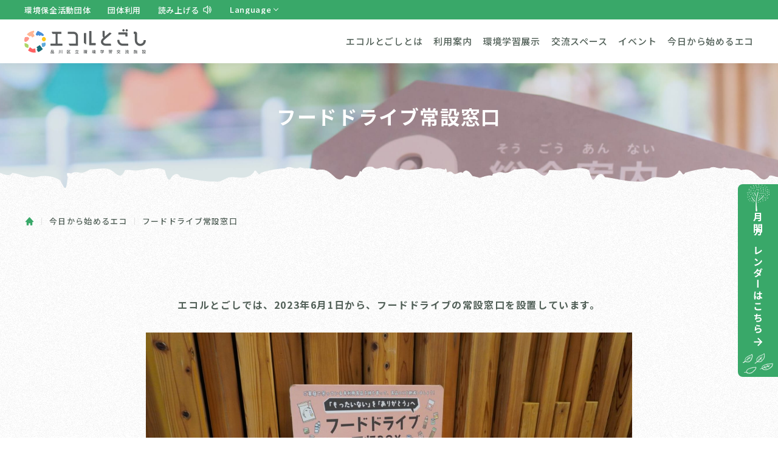

--- FILE ---
content_type: text/html; charset=UTF-8
request_url: https://ecoru-togoshi.jp/eco/fooddrive/
body_size: 13146
content:
<!doctype html>
<html dir="ltr" lang="ja" prefix="og: https://ogp.me/ns#" class="front-html loading
">

<head>
  <meta charset="utf-8">
  <meta http-equiv="X-UA-Compatible" content="IE=edge">
  <meta name="viewport" content="width=device-width, initial-scale=1, shrink-to-fit=no">
  <meta name="format-detection" content="telephone=no">
  <link rel="preconnect" href="https://fonts.googleapis.com">
  <link rel="preconnect" href="https://fonts.gstatic.com" crossorigin>
  <link href="https://fonts.googleapis.com/css2?family=Cabin:wght@600;700&family=Noto+Sans+JP:wght@500;700&display=swap" rel="stylesheet">
  <title>フードドライブ常設窓口 | エコルとごし</title>

		<!-- All in One SEO 4.9.3 - aioseo.com -->
	<meta name="robots" content="max-image-preview:large" />
	<link rel="canonical" href="https://ecoru-togoshi.jp/eco/fooddrive/" />
	<meta name="generator" content="All in One SEO (AIOSEO) 4.9.3" />
		<meta property="og:locale" content="ja_JP" />
		<meta property="og:site_name" content="エコルとごし |" />
		<meta property="og:type" content="article" />
		<meta property="og:title" content="フードドライブ常設窓口 | エコルとごし" />
		<meta property="og:url" content="https://ecoru-togoshi.jp/eco/fooddrive/" />
		<meta property="og:image" content="https://ecoru-togoshi.jp/wp-content/uploads/2022/04/OGP-1.png" />
		<meta property="og:image:secure_url" content="https://ecoru-togoshi.jp/wp-content/uploads/2022/04/OGP-1.png" />
		<meta property="og:image:width" content="1200" />
		<meta property="og:image:height" content="630" />
		<meta property="article:published_time" content="2023-08-04T08:27:15+00:00" />
		<meta property="article:modified_time" content="2025-11-26T04:56:28+00:00" />
		<meta name="twitter:card" content="summary" />
		<meta name="twitter:title" content="フードドライブ常設窓口 | エコルとごし" />
		<meta name="twitter:image" content="https://ecoru-togoshi.jp/wp-content/uploads/2022/04/OGP-1.png" />
		<script type="application/ld+json" class="aioseo-schema">
			{"@context":"https:\/\/schema.org","@graph":[{"@type":"BreadcrumbList","@id":"https:\/\/ecoru-togoshi.jp\/eco\/fooddrive\/#breadcrumblist","itemListElement":[{"@type":"ListItem","@id":"https:\/\/ecoru-togoshi.jp#listItem","position":1,"name":"\u30db\u30fc\u30e0","item":"https:\/\/ecoru-togoshi.jp","nextItem":{"@type":"ListItem","@id":"https:\/\/ecoru-togoshi.jp\/eco\/#listItem","name":"\u4eca\u65e5\u304b\u3089\u59cb\u3081\u308b\u30a8\u30b3"}},{"@type":"ListItem","@id":"https:\/\/ecoru-togoshi.jp\/eco\/#listItem","position":2,"name":"\u4eca\u65e5\u304b\u3089\u59cb\u3081\u308b\u30a8\u30b3","item":"https:\/\/ecoru-togoshi.jp\/eco\/","nextItem":{"@type":"ListItem","@id":"https:\/\/ecoru-togoshi.jp\/eco\/fooddrive\/#listItem","name":"\u30d5\u30fc\u30c9\u30c9\u30e9\u30a4\u30d6\u5e38\u8a2d\u7a93\u53e3"},"previousItem":{"@type":"ListItem","@id":"https:\/\/ecoru-togoshi.jp#listItem","name":"\u30db\u30fc\u30e0"}},{"@type":"ListItem","@id":"https:\/\/ecoru-togoshi.jp\/eco\/fooddrive\/#listItem","position":3,"name":"\u30d5\u30fc\u30c9\u30c9\u30e9\u30a4\u30d6\u5e38\u8a2d\u7a93\u53e3","previousItem":{"@type":"ListItem","@id":"https:\/\/ecoru-togoshi.jp\/eco\/#listItem","name":"\u4eca\u65e5\u304b\u3089\u59cb\u3081\u308b\u30a8\u30b3"}}]},{"@type":"Organization","@id":"https:\/\/ecoru-togoshi.jp\/#organization","name":"\u30a8\u30b3\u30eb\u3068\u3054\u3057","url":"https:\/\/ecoru-togoshi.jp\/"},{"@type":"WebPage","@id":"https:\/\/ecoru-togoshi.jp\/eco\/fooddrive\/#webpage","url":"https:\/\/ecoru-togoshi.jp\/eco\/fooddrive\/","name":"\u30d5\u30fc\u30c9\u30c9\u30e9\u30a4\u30d6\u5e38\u8a2d\u7a93\u53e3 | \u30a8\u30b3\u30eb\u3068\u3054\u3057","inLanguage":"ja","isPartOf":{"@id":"https:\/\/ecoru-togoshi.jp\/#website"},"breadcrumb":{"@id":"https:\/\/ecoru-togoshi.jp\/eco\/fooddrive\/#breadcrumblist"},"datePublished":"2023-08-04T17:27:15+09:00","dateModified":"2025-11-26T13:56:28+09:00"},{"@type":"WebSite","@id":"https:\/\/ecoru-togoshi.jp\/#website","url":"https:\/\/ecoru-togoshi.jp\/","name":"\u30a8\u30b3\u30eb\u3068\u3054\u3057","inLanguage":"ja","publisher":{"@id":"https:\/\/ecoru-togoshi.jp\/#organization"}}]}
		</script>
		<!-- All in One SEO -->

<link rel='dns-prefetch' href='//stats.wp.com' />
<link rel='preconnect' href='//i0.wp.com' />
<link rel='preconnect' href='//c0.wp.com' />
<style id='wp-img-auto-sizes-contain-inline-css' type='text/css'>
img:is([sizes=auto i],[sizes^="auto," i]){contain-intrinsic-size:3000px 1500px}
/*# sourceURL=wp-img-auto-sizes-contain-inline-css */
</style>
<style id='wp-block-library-inline-css' type='text/css'>
:root{--wp-block-synced-color:#7a00df;--wp-block-synced-color--rgb:122,0,223;--wp-bound-block-color:var(--wp-block-synced-color);--wp-editor-canvas-background:#ddd;--wp-admin-theme-color:#007cba;--wp-admin-theme-color--rgb:0,124,186;--wp-admin-theme-color-darker-10:#006ba1;--wp-admin-theme-color-darker-10--rgb:0,107,160.5;--wp-admin-theme-color-darker-20:#005a87;--wp-admin-theme-color-darker-20--rgb:0,90,135;--wp-admin-border-width-focus:2px}@media (min-resolution:192dpi){:root{--wp-admin-border-width-focus:1.5px}}.wp-element-button{cursor:pointer}:root .has-very-light-gray-background-color{background-color:#eee}:root .has-very-dark-gray-background-color{background-color:#313131}:root .has-very-light-gray-color{color:#eee}:root .has-very-dark-gray-color{color:#313131}:root .has-vivid-green-cyan-to-vivid-cyan-blue-gradient-background{background:linear-gradient(135deg,#00d084,#0693e3)}:root .has-purple-crush-gradient-background{background:linear-gradient(135deg,#34e2e4,#4721fb 50%,#ab1dfe)}:root .has-hazy-dawn-gradient-background{background:linear-gradient(135deg,#faaca8,#dad0ec)}:root .has-subdued-olive-gradient-background{background:linear-gradient(135deg,#fafae1,#67a671)}:root .has-atomic-cream-gradient-background{background:linear-gradient(135deg,#fdd79a,#004a59)}:root .has-nightshade-gradient-background{background:linear-gradient(135deg,#330968,#31cdcf)}:root .has-midnight-gradient-background{background:linear-gradient(135deg,#020381,#2874fc)}:root{--wp--preset--font-size--normal:16px;--wp--preset--font-size--huge:42px}.has-regular-font-size{font-size:1em}.has-larger-font-size{font-size:2.625em}.has-normal-font-size{font-size:var(--wp--preset--font-size--normal)}.has-huge-font-size{font-size:var(--wp--preset--font-size--huge)}.has-text-align-center{text-align:center}.has-text-align-left{text-align:left}.has-text-align-right{text-align:right}.has-fit-text{white-space:nowrap!important}#end-resizable-editor-section{display:none}.aligncenter{clear:both}.items-justified-left{justify-content:flex-start}.items-justified-center{justify-content:center}.items-justified-right{justify-content:flex-end}.items-justified-space-between{justify-content:space-between}.screen-reader-text{border:0;clip-path:inset(50%);height:1px;margin:-1px;overflow:hidden;padding:0;position:absolute;width:1px;word-wrap:normal!important}.screen-reader-text:focus{background-color:#ddd;clip-path:none;color:#444;display:block;font-size:1em;height:auto;left:5px;line-height:normal;padding:15px 23px 14px;text-decoration:none;top:5px;width:auto;z-index:100000}html :where(.has-border-color){border-style:solid}html :where([style*=border-top-color]){border-top-style:solid}html :where([style*=border-right-color]){border-right-style:solid}html :where([style*=border-bottom-color]){border-bottom-style:solid}html :where([style*=border-left-color]){border-left-style:solid}html :where([style*=border-width]){border-style:solid}html :where([style*=border-top-width]){border-top-style:solid}html :where([style*=border-right-width]){border-right-style:solid}html :where([style*=border-bottom-width]){border-bottom-style:solid}html :where([style*=border-left-width]){border-left-style:solid}html :where(img[class*=wp-image-]){height:auto;max-width:100%}:where(figure){margin:0 0 1em}html :where(.is-position-sticky){--wp-admin--admin-bar--position-offset:var(--wp-admin--admin-bar--height,0px)}@media screen and (max-width:600px){html :where(.is-position-sticky){--wp-admin--admin-bar--position-offset:0px}}

/*# sourceURL=wp-block-library-inline-css */
</style><style id='global-styles-inline-css' type='text/css'>
:root{--wp--preset--aspect-ratio--square: 1;--wp--preset--aspect-ratio--4-3: 4/3;--wp--preset--aspect-ratio--3-4: 3/4;--wp--preset--aspect-ratio--3-2: 3/2;--wp--preset--aspect-ratio--2-3: 2/3;--wp--preset--aspect-ratio--16-9: 16/9;--wp--preset--aspect-ratio--9-16: 9/16;--wp--preset--color--black: #000000;--wp--preset--color--cyan-bluish-gray: #abb8c3;--wp--preset--color--white: #ffffff;--wp--preset--color--pale-pink: #f78da7;--wp--preset--color--vivid-red: #cf2e2e;--wp--preset--color--luminous-vivid-orange: #ff6900;--wp--preset--color--luminous-vivid-amber: #fcb900;--wp--preset--color--light-green-cyan: #7bdcb5;--wp--preset--color--vivid-green-cyan: #00d084;--wp--preset--color--pale-cyan-blue: #8ed1fc;--wp--preset--color--vivid-cyan-blue: #0693e3;--wp--preset--color--vivid-purple: #9b51e0;--wp--preset--gradient--vivid-cyan-blue-to-vivid-purple: linear-gradient(135deg,rgb(6,147,227) 0%,rgb(155,81,224) 100%);--wp--preset--gradient--light-green-cyan-to-vivid-green-cyan: linear-gradient(135deg,rgb(122,220,180) 0%,rgb(0,208,130) 100%);--wp--preset--gradient--luminous-vivid-amber-to-luminous-vivid-orange: linear-gradient(135deg,rgb(252,185,0) 0%,rgb(255,105,0) 100%);--wp--preset--gradient--luminous-vivid-orange-to-vivid-red: linear-gradient(135deg,rgb(255,105,0) 0%,rgb(207,46,46) 100%);--wp--preset--gradient--very-light-gray-to-cyan-bluish-gray: linear-gradient(135deg,rgb(238,238,238) 0%,rgb(169,184,195) 100%);--wp--preset--gradient--cool-to-warm-spectrum: linear-gradient(135deg,rgb(74,234,220) 0%,rgb(151,120,209) 20%,rgb(207,42,186) 40%,rgb(238,44,130) 60%,rgb(251,105,98) 80%,rgb(254,248,76) 100%);--wp--preset--gradient--blush-light-purple: linear-gradient(135deg,rgb(255,206,236) 0%,rgb(152,150,240) 100%);--wp--preset--gradient--blush-bordeaux: linear-gradient(135deg,rgb(254,205,165) 0%,rgb(254,45,45) 50%,rgb(107,0,62) 100%);--wp--preset--gradient--luminous-dusk: linear-gradient(135deg,rgb(255,203,112) 0%,rgb(199,81,192) 50%,rgb(65,88,208) 100%);--wp--preset--gradient--pale-ocean: linear-gradient(135deg,rgb(255,245,203) 0%,rgb(182,227,212) 50%,rgb(51,167,181) 100%);--wp--preset--gradient--electric-grass: linear-gradient(135deg,rgb(202,248,128) 0%,rgb(113,206,126) 100%);--wp--preset--gradient--midnight: linear-gradient(135deg,rgb(2,3,129) 0%,rgb(40,116,252) 100%);--wp--preset--font-size--small: 13px;--wp--preset--font-size--medium: 20px;--wp--preset--font-size--large: 36px;--wp--preset--font-size--x-large: 42px;--wp--preset--spacing--20: 0.44rem;--wp--preset--spacing--30: 0.67rem;--wp--preset--spacing--40: 1rem;--wp--preset--spacing--50: 1.5rem;--wp--preset--spacing--60: 2.25rem;--wp--preset--spacing--70: 3.38rem;--wp--preset--spacing--80: 5.06rem;--wp--preset--shadow--natural: 6px 6px 9px rgba(0, 0, 0, 0.2);--wp--preset--shadow--deep: 12px 12px 50px rgba(0, 0, 0, 0.4);--wp--preset--shadow--sharp: 6px 6px 0px rgba(0, 0, 0, 0.2);--wp--preset--shadow--outlined: 6px 6px 0px -3px rgb(255, 255, 255), 6px 6px rgb(0, 0, 0);--wp--preset--shadow--crisp: 6px 6px 0px rgb(0, 0, 0);}:where(.is-layout-flex){gap: 0.5em;}:where(.is-layout-grid){gap: 0.5em;}body .is-layout-flex{display: flex;}.is-layout-flex{flex-wrap: wrap;align-items: center;}.is-layout-flex > :is(*, div){margin: 0;}body .is-layout-grid{display: grid;}.is-layout-grid > :is(*, div){margin: 0;}:where(.wp-block-columns.is-layout-flex){gap: 2em;}:where(.wp-block-columns.is-layout-grid){gap: 2em;}:where(.wp-block-post-template.is-layout-flex){gap: 1.25em;}:where(.wp-block-post-template.is-layout-grid){gap: 1.25em;}.has-black-color{color: var(--wp--preset--color--black) !important;}.has-cyan-bluish-gray-color{color: var(--wp--preset--color--cyan-bluish-gray) !important;}.has-white-color{color: var(--wp--preset--color--white) !important;}.has-pale-pink-color{color: var(--wp--preset--color--pale-pink) !important;}.has-vivid-red-color{color: var(--wp--preset--color--vivid-red) !important;}.has-luminous-vivid-orange-color{color: var(--wp--preset--color--luminous-vivid-orange) !important;}.has-luminous-vivid-amber-color{color: var(--wp--preset--color--luminous-vivid-amber) !important;}.has-light-green-cyan-color{color: var(--wp--preset--color--light-green-cyan) !important;}.has-vivid-green-cyan-color{color: var(--wp--preset--color--vivid-green-cyan) !important;}.has-pale-cyan-blue-color{color: var(--wp--preset--color--pale-cyan-blue) !important;}.has-vivid-cyan-blue-color{color: var(--wp--preset--color--vivid-cyan-blue) !important;}.has-vivid-purple-color{color: var(--wp--preset--color--vivid-purple) !important;}.has-black-background-color{background-color: var(--wp--preset--color--black) !important;}.has-cyan-bluish-gray-background-color{background-color: var(--wp--preset--color--cyan-bluish-gray) !important;}.has-white-background-color{background-color: var(--wp--preset--color--white) !important;}.has-pale-pink-background-color{background-color: var(--wp--preset--color--pale-pink) !important;}.has-vivid-red-background-color{background-color: var(--wp--preset--color--vivid-red) !important;}.has-luminous-vivid-orange-background-color{background-color: var(--wp--preset--color--luminous-vivid-orange) !important;}.has-luminous-vivid-amber-background-color{background-color: var(--wp--preset--color--luminous-vivid-amber) !important;}.has-light-green-cyan-background-color{background-color: var(--wp--preset--color--light-green-cyan) !important;}.has-vivid-green-cyan-background-color{background-color: var(--wp--preset--color--vivid-green-cyan) !important;}.has-pale-cyan-blue-background-color{background-color: var(--wp--preset--color--pale-cyan-blue) !important;}.has-vivid-cyan-blue-background-color{background-color: var(--wp--preset--color--vivid-cyan-blue) !important;}.has-vivid-purple-background-color{background-color: var(--wp--preset--color--vivid-purple) !important;}.has-black-border-color{border-color: var(--wp--preset--color--black) !important;}.has-cyan-bluish-gray-border-color{border-color: var(--wp--preset--color--cyan-bluish-gray) !important;}.has-white-border-color{border-color: var(--wp--preset--color--white) !important;}.has-pale-pink-border-color{border-color: var(--wp--preset--color--pale-pink) !important;}.has-vivid-red-border-color{border-color: var(--wp--preset--color--vivid-red) !important;}.has-luminous-vivid-orange-border-color{border-color: var(--wp--preset--color--luminous-vivid-orange) !important;}.has-luminous-vivid-amber-border-color{border-color: var(--wp--preset--color--luminous-vivid-amber) !important;}.has-light-green-cyan-border-color{border-color: var(--wp--preset--color--light-green-cyan) !important;}.has-vivid-green-cyan-border-color{border-color: var(--wp--preset--color--vivid-green-cyan) !important;}.has-pale-cyan-blue-border-color{border-color: var(--wp--preset--color--pale-cyan-blue) !important;}.has-vivid-cyan-blue-border-color{border-color: var(--wp--preset--color--vivid-cyan-blue) !important;}.has-vivid-purple-border-color{border-color: var(--wp--preset--color--vivid-purple) !important;}.has-vivid-cyan-blue-to-vivid-purple-gradient-background{background: var(--wp--preset--gradient--vivid-cyan-blue-to-vivid-purple) !important;}.has-light-green-cyan-to-vivid-green-cyan-gradient-background{background: var(--wp--preset--gradient--light-green-cyan-to-vivid-green-cyan) !important;}.has-luminous-vivid-amber-to-luminous-vivid-orange-gradient-background{background: var(--wp--preset--gradient--luminous-vivid-amber-to-luminous-vivid-orange) !important;}.has-luminous-vivid-orange-to-vivid-red-gradient-background{background: var(--wp--preset--gradient--luminous-vivid-orange-to-vivid-red) !important;}.has-very-light-gray-to-cyan-bluish-gray-gradient-background{background: var(--wp--preset--gradient--very-light-gray-to-cyan-bluish-gray) !important;}.has-cool-to-warm-spectrum-gradient-background{background: var(--wp--preset--gradient--cool-to-warm-spectrum) !important;}.has-blush-light-purple-gradient-background{background: var(--wp--preset--gradient--blush-light-purple) !important;}.has-blush-bordeaux-gradient-background{background: var(--wp--preset--gradient--blush-bordeaux) !important;}.has-luminous-dusk-gradient-background{background: var(--wp--preset--gradient--luminous-dusk) !important;}.has-pale-ocean-gradient-background{background: var(--wp--preset--gradient--pale-ocean) !important;}.has-electric-grass-gradient-background{background: var(--wp--preset--gradient--electric-grass) !important;}.has-midnight-gradient-background{background: var(--wp--preset--gradient--midnight) !important;}.has-small-font-size{font-size: var(--wp--preset--font-size--small) !important;}.has-medium-font-size{font-size: var(--wp--preset--font-size--medium) !important;}.has-large-font-size{font-size: var(--wp--preset--font-size--large) !important;}.has-x-large-font-size{font-size: var(--wp--preset--font-size--x-large) !important;}
/*# sourceURL=global-styles-inline-css */
</style>

<style id='classic-theme-styles-inline-css' type='text/css'>
/*! This file is auto-generated */
.wp-block-button__link{color:#fff;background-color:#32373c;border-radius:9999px;box-shadow:none;text-decoration:none;padding:calc(.667em + 2px) calc(1.333em + 2px);font-size:1.125em}.wp-block-file__button{background:#32373c;color:#fff;text-decoration:none}
/*# sourceURL=/wp-includes/css/classic-themes.min.css */
</style>
<link rel='stylesheet' id='quiz-maker-css' href='https://ecoru-togoshi.jp/wp-content/plugins/quiz-maker/public/css/quiz-maker-public.css?ver=6.7.1.2' type='text/css' media='all' />
<link rel='stylesheet' id='main-style-css' href='https://ecoru-togoshi.jp/wp-content/themes/ecoru/assets/styles.css?ver=2.0.0-dev' type='text/css' media='all' />
<link rel='stylesheet' id='tailwind-css' href='https://ecoru-togoshi.jp/wp-content/themes/ecoru/assets/tailwind.css?ver=2.0.0-dev' type='text/css' media='all' />
<!-- Stream WordPress user activity plugin v4.1.1 -->
	<style>img#wpstats{display:none}</style>
		  <script>
    {
      (function(d) {
        var config = {
            kitId: 'blk3phh',
            scriptTimeout: 3000,
            async: true
          },
          h = d.documentElement,
          t = setTimeout(function() {
            h.className = h.className.replace(/wf-loading/g, "") + " wf-inactive";
          }, config.scriptTimeout),
          tk = d.createElement("script"),
          f = false,
          s = d.getElementsByTagName("script")[0],
          a;
        h.className += " wf-loading";
        tk.src = 'https://use.typekit.net/' + config.kitId + '.js';
        tk.async = true;
        tk.onload = tk.onreadystatechange = function() {
          a = this.readyState;
          if (f || a && a != "complete" && a != "loaded") return;
          f = true;
          clearTimeout(t);
          try {
            Typekit.load(config)
          } catch (e) {}
        };
        s.parentNode.insertBefore(tk, s)
      })(document);
    }
  </script>
  <meta name="msapplication-square70x70logo" content="https://ecoru-togoshi.jp/wp-content/themes/ecoru/favicon/site-tile-70x70.png">
  <meta name="msapplication-square150x150logo" content="https://ecoru-togoshi.jp/wp-content/themes/ecoru/favicon/site-tile-150x150.png">
  <meta name="msapplication-wide310x150logo" content="https://ecoru-togoshi.jp/wp-content/themes/ecoru/favicon/site-tile-310x150.png">
  <meta name="msapplication-square310x310logo" content="https://ecoru-togoshi.jp/wp-content/themes/ecoru/favicon/site-tile-310x310.png">
  <meta name="msapplication-TileColor" content="#ffffff">
  <link rel="shortcut icon" type="image/vnd.microsoft.icon" href="https://ecoru-togoshi.jp/wp-content/themes/ecoru/favicon/favicon.ico">
  <link rel="icon" type="image/vnd.microsoft.icon" href="https://ecoru-togoshi.jp/wp-content/themes/ecoru/favicon/favicon.ico">
  <link rel="apple-touch-icon" sizes="57x57" href="https://ecoru-togoshi.jp/wp-content/themes/ecoru/favicon/apple-touch-icon-57x57.png">
  <link rel="apple-touch-icon" sizes="60x60" href="https://ecoru-togoshi.jp/wp-content/themes/ecoru/favicon/apple-touch-icon-60x60.png">
  <link rel="apple-touch-icon" sizes="72x72" href="https://ecoru-togoshi.jp/wp-content/themes/ecoru/favicon/apple-touch-icon-72x72.png">
  <link rel="apple-touch-icon" sizes="76x76" href="https://ecoru-togoshi.jp/wp-content/themes/ecoru/favicon/apple-touch-icon-76x76.png">
  <link rel="apple-touch-icon" sizes="114x114" href="https://ecoru-togoshi.jp/wp-content/themes/ecoru/favicon/apple-touch-icon-114x114.png">
  <link rel="apple-touch-icon" sizes="120x120" href="https://ecoru-togoshi.jp/wp-content/themes/ecoru/favicon/apple-touch-icon-120x120.png">
  <link rel="apple-touch-icon" sizes="144x144" href="https://ecoru-togoshi.jp/wp-content/themes/ecoru/favicon/apple-touch-icon-144x144.png">
  <link rel="apple-touch-icon" sizes="152x152" href="https://ecoru-togoshi.jp/wp-content/themes/ecoru/favicon/apple-touch-icon-152x152.png">
  <link rel="apple-touch-icon" sizes="180x180" href="https://ecoru-togoshi.jp/wp-content/themes/ecoru/favicon/apple-touch-icon-180x180.png">
  <link rel="icon" type="image/png" sizes="36x36" href="https://ecoru-togoshi.jp/wp-content/themes/ecoru/favicon/android-chrome-36x36.png">
  <link rel="icon" type="image/png" sizes="48x48" href="https://ecoru-togoshi.jp/wp-content/themes/ecoru/favicon/android-chrome-48x48.png">
  <link rel="icon" type="image/png" sizes="72x72" href="https://ecoru-togoshi.jp/wp-content/themes/ecoru/favicon/android-chrome-72x72.png">
  <link rel="icon" type="image/png" sizes="96x96" href="https://ecoru-togoshi.jp/wp-content/themes/ecoru/favicon/android-chrome-96x96.png">
  <link rel="icon" type="image/png" sizes="128x128" href="https://ecoru-togoshi.jp/wp-content/themes/ecoru/favicon/android-chrome-128x128.png">
  <link rel="icon" type="image/png" sizes="144x144" href="https://ecoru-togoshi.jp/wp-content/themes/ecoru/favicon/android-chrome-144x144.png">
  <link rel="icon" type="image/png" sizes="152x152" href="https://ecoru-togoshi.jp/wp-content/themes/ecoru/favicon/android-chrome-152x152.png">
  <link rel="icon" type="image/png" sizes="192x192" href="https://ecoru-togoshi.jp/wp-content/themes/ecoru/favicon/android-chrome-192x192.png">
  <link rel="icon" type="image/png" sizes="256x256" href="https://ecoru-togoshi.jp/wp-content/themes/ecoru/favicon/android-chrome-256x256.png">
  <link rel="icon" type="image/png" sizes="384x384" href="https://ecoru-togoshi.jp/wp-content/themes/ecoru/favicon/android-chrome-384x384.png">
  <link rel="icon" type="image/png" sizes="512x512" href="https://ecoru-togoshi.jp/wp-content/themes/ecoru/favicon/android-chrome-512x512.png">
  <link rel="icon" type="image/png" sizes="36x36" href="https://ecoru-togoshi.jp/wp-content/themes/ecoru/favicon/icon-36x36.png">
  <link rel="icon" type="image/png" sizes="48x48" href="https://ecoru-togoshi.jp/wp-content/themes/ecoru/favicon/icon-48x48.png">
  <link rel="icon" type="image/png" sizes="72x72" href="https://ecoru-togoshi.jp/wp-content/themes/ecoru/favicon/icon-72x72.png">
  <link rel="icon" type="image/png" sizes="96x96" href="https://ecoru-togoshi.jp/wp-content/themes/ecoru/favicon/icon-96x96.png">
  <link rel="icon" type="image/png" sizes="128x128" href="https://ecoru-togoshi.jp/wp-content/themes/ecoru/favicon/icon-128x128.png">
  <link rel="icon" type="image/png" sizes="144x144" href="https://ecoru-togoshi.jp/wp-content/themes/ecoru/favicon/icon-144x144.png">
  <link rel="icon" type="image/png" sizes="152x152" href="https://ecoru-togoshi.jp/wp-content/themes/ecoru/favicon/icon-152x152.png">
  <link rel="icon" type="image/png" sizes="160x160" href="https://ecoru-togoshi.jp/wp-content/themes/ecoru/favicon/icon-160x160.png">
  <link rel="icon" type="image/png" sizes="192x192" href="https://ecoru-togoshi.jp/wp-content/themes/ecoru/favicon/icon-192x192.png">
  <link rel="icon" type="image/png" sizes="196x196" href="https://ecoru-togoshi.jp/wp-content/themes/ecoru/favicon/icon-196x196.png">
  <link rel="icon" type="image/png" sizes="256x256" href="https://ecoru-togoshi.jp/wp-content/themes/ecoru/favicon/icon-256x256.png">
  <link rel="icon" type="image/png" sizes="384x384" href="https://ecoru-togoshi.jp/wp-content/themes/ecoru/favicon/icon-384x384.png">
  <link rel="icon" type="image/png" sizes="512x512" href="https://ecoru-togoshi.jp/wp-content/themes/ecoru/favicon/icon-512x512.png">
  <link rel="icon" type="image/png" sizes="16x16" href="https://ecoru-togoshi.jp/wp-content/themes/ecoru/favicon/icon-16x16.png">
  <link rel="icon" type="image/png" sizes="24x24" href="https://ecoru-togoshi.jp/wp-content/themes/ecoru/favicon/icon-24x24.png">
  <link rel="icon" type="image/png" sizes="32x32" href="https://ecoru-togoshi.jp/wp-content/themes/ecoru/favicon/icon-32x32.png">
  <link rel="manifest" href="https://ecoru-togoshi.jp/wp-content/themes/ecoru/favicon/manifest.json">
  <!-- Global site tag (gtag.js) - Google Analytics -->
  <script async src="https://www.googletagmanager.com/gtag/js?id=UA-208880238-2"></script>
  <script>
    window.dataLayer = window.dataLayer || [];

    function gtag() {
      dataLayer.push(arguments);
    }
    gtag('js', new Date());

    gtag('config', 'UA-208880238-2');
  </script>
  <!-- crosslanguage:show
  <script type="text/javascript">
  window.rsConf = { general: { usePost: true } };
  </script>
  /crosslanguage:show -->
  <script src="https://cdn-eas.readspeaker.com/script/12884/webReader/webReader.js?pids=wr&amp;forceAdapter=ioshtml5&amp;disable=translation,lookup" type="text/javascript" id="rs_req_Init"></script>
</head>

<input type="checkbox" id="ieModal-check">
<div class="p-ieAlert">
  <div>
    <p class="p-ieAlert__text">
      このブラウザは動作対象外となる予定です。<br />
      引き続きエコルとごしのサイトをご利用いただくには、<br />
      サポートされているブラウザに切り替えてください。
    </p>
    <div class="p-ieAlert__buttons mt-12">
      <a href="https://www.microsoft.com/ja-jp/edge" class="p-ieAlert__button" target="_blank" noreferrer noopener>Microsoft Edge(最新版)</a>
      <a href="https://www.google.co.jp/chrome/" class="p-ieAlert__button" target="_blank" noreferrer noopener>Google Chrome(最新版)</a>
    </div>
    <p class="p-ieAlert__notice mt-12">
      ※ダウンロードやインストール方法などにつきましては、<br />
      ブラウザの提供元へお問合せください。
    </p>
    <label for="ieModal-check" class="text-center mt-16 block">
      <div class="p-ieAlert__closeButton">閉じる</div>
    </label>
  </div>
</div>

<body class="wp-singular page-template-default page page-id-11308 page-child parent-pageid-18181 wp-theme-ecoru">  <header class="p-headerSub">
    <div class="hidden md:block w-full">
      <div class="p-headerSub__top p-headerSubTop js-scroll-hidden">
        <div class="p-headerSubTop__inner">
          <nav class="p-headerSubTopNav" aria-label="トップナビゲーション">
            <ul class="p-headerSubTopNav__list ">
              <li class="p-headerSubTopNav__item">
                <a href="https://ecoru-togoshi.jp/eco/environmental-group-register" class="p-headerSubTopNav__link">環境保全活動団体</a>
              </li>
              <li class="p-headerSubTopNav__item">
                <a href="https://ecoru-togoshi.jp/guide/group-general/" class="p-headerSubTopNav__link">団体利用</a>
              </li>
              <li class="p-headerSubTopNav__item js-rs-wrap">
                <div id="readspeaker_button_nav_sub" class="rs_skip">
                  <a href="https://app-eas.readspeaker.com/cgi-bin/rsent?customerid=12884&amp;lang=ja_jp&amp;readid=readContents&amp;url=" class="rs_href p-rsNavSub js-rs-button" rel="nofollow" accesskey="L" onclick="readpage(this.href, 'xp1'); return false;">
                    読み上げる<img src="https://ecoru-togoshi.jp/wp-content/themes/ecoru/assets/img/common/icon_speaker_white.svg" alt="" class="icon">
                  </a>
                </div>
              </li>
              <li class="p-headerSubTopNav__item">
                <div class="p-headerSubTopNav__wrapLanguage">
                  <select name="language" onChange="location.href=value;" class="p-headerSubTopNav__language" aria-label="言語選択ボタン">
                    <option value="/">Language</option>
                    <option value="https://ecoru-togoshi.jp/">
                      日本語</option>
                    <option value="https://ecoru-togoshi.jp/multi-language-translation-en">
                      英語</option>
                    <option value="https://ecoru-togoshi.jp/multi-language-translation-cs">
                      中文簡体</option>
                    <option value="https://ecoru-togoshi.jp/multi-language-translation-ct">
                      中文繁体</option>
                    <option value="https://ecoru-togoshi.jp/multi-language-translation-ko">
                      한글</option>
                  </select>
                </div>
              </li>
            </ul>
          </nav>
        </div>
      </div>
      <div class="p-headerSub__bottom p-headerSubBottom">
        <div class="p-headerSubBottom__inner">
          <a href="https://ecoru-togoshi.jp/" class="p-headerSubBottom__logo">
            <img src="https://ecoru-togoshi.jp/wp-content/themes/ecoru/assets/img/common/logoType.svg" alt="エコルとごし">
          </a>
          <nav class="p-headerSubBottomNav" aria-label="グローバルナビゲーション">
            <ul class="p-headerSubBottomNav__list ">
              <li class="p-headerSubBottomNav__item">
                <a href="https://ecoru-togoshi.jp/about" class="p-headerSubBottomNav__link">エコルとごしとは</a>
              </li>
              <li class="p-headerSubBottomNav__item">
                <a href="https://ecoru-togoshi.jp/guide" class="p-headerSubBottomNav__link">利用案内</a>
              </li>
              <li class="p-headerSubBottomNav__item">
                <a href="https://ecoru-togoshi.jp/exhibition" class="p-headerSubBottomNav__link">環境学習展示</a>
              </li>
              <li class="p-headerSubBottomNav__item">
                <a href="https://ecoru-togoshi.jp/communicate-rounge" class="p-headerSubBottomNav__link">交流スペース</a>
              </li>
              <li class="p-headerSubBottomNav__item">
                <a href="https://ecoru-togoshi.jp/event/workshop" class="p-headerSubBottomNav__link">イベント</a>
              </li>
              <li class="p-headerSubBottomNav__item">
                <a href="https://ecoru-togoshi.jp/eco" class="p-headerSubBottomNav__link">今日から始めるエコ</a>
              </li>
            </ul>
          </nav>
        </div>
      </div>
    </div>
    <div class="p-headerSub__sp">
      <a href="https://ecoru-togoshi.jp" class="p-header__logo">
        <img src="https://ecoru-togoshi.jp/wp-content/themes/ecoru/assets/img/common/logoType.svg" alt="エコルとごし">
      </a>
      <div class="p-boxLanguage">
        <div class="p-boxLanguage__wrap p-boxLanguage__wrap--header">
          <select name="language" onChange="location.href=value;" class="p-boxLanguage__select" aria-label="言語選択ボタン">
            <option value="/">Language</option>
            <option value="https://ecoru-togoshi.jp/">
              日本語</option>
            <option value="https://ecoru-togoshi.jp/multi-language-translation-en">
              ENGLISH</option>
            <option value="https://ecoru-togoshi.jp/multi-language-translation-cs">
              中文簡体</option>
            <option value="https://ecoru-togoshi.jp/multi-language-translation-ct">
              中文繁体</option>
            <option value="https://ecoru-togoshi.jp/multi-language-translation-ko">
              한글</option>
          </select>
        </div>
      </div>
      <button class="p-header__button u-en js-drawer-open" aria-label="ドロワー開く">
      </button>
    </div>
  </header>
    <div class="p-drawer" id="js-drawer">
    <div class="p-drawer__bar flex items-center justify-between">
      <a href="https://ecoru-togoshi.jp/" class="p-drawer__logo">
        <img src="https://ecoru-togoshi.jp/wp-content/themes/ecoru/assets/img/common/logoType.svg" alt="エコルとごし">
      </a>
      <div class="p-rsHeader__wrap hidden md:block js-rs-wrap">
        <div id="readspeaker_button_nav_drawer" class="rs_skip">
          <a href="https://app-eas.readspeaker.com/cgi-bin/rsent?customerid=12884&amp;lang=ja_jp&amp;readid=readContents&amp;url=" class="rs_href p-rsHeader js-drawer-close js-rs-button" rel="nofollow" accesskey="L" onclick="readpage(this.href, 'xp1'); return false;">
            読み上げる<img src="https://ecoru-togoshi.jp/wp-content/themes/ecoru/assets/img/common/icon_speaker_green.svg" alt="" class="icon">
          </a>
        </div>
      </div>
      <div class="p-boxLanguage">
        <div class="p-boxLanguage__wrap">
          <select name="language" onChange="location.href=value;" class="p-boxLanguage__select" aria-label="言語選択ボタン">
            <option value="/">Language</option>
            <option value="https://ecoru-togoshi.jp/">
              日本語</option>
            <option value="https://ecoru-togoshi.jp/multi-language-translation-en">
              ENGLISH</option>
            <option value="https://ecoru-togoshi.jp/multi-language-translation-cs">
              中文簡体</option>
            <option value="https://ecoru-togoshi.jp/multi-language-translation-ct">
              中文繁体</option>
            <option value="https://ecoru-togoshi.jp/multi-language-translation-ko">
              한글</option>
          </select>
        </div>
      </div>
      <button class="p-drawer__button js-drawer-close" aria-label="閉じるボタン">
        <span class="text hidden md:block">CLOSE</span>
      </button>
    </div>
    <div class="md:hidden">
        <div class="p-drawer__sp">
    <div class="flex p-6 items-center justify-center">
      <div class="p-rsHeader__wrap--sp js-rs-wrap">
        <div id="readspeaker_button_nav_drawer_sp" class="rs_skip">
          <a href="https://app-eas.readspeaker.com/cgi-bin/rsent?customerid=12884&amp;lang=ja_jp&amp;readid=readContents&amp;url=" class="rs_href p-rsHeader js-drawer-close js-rs-button" rel="nofollow" accesskey="L" onclick="readpage(this.href, 'xp1'); return false;">
            読み上げる<img src="https://ecoru-togoshi.jp/wp-content/themes/ecoru/assets/img/common/icon_speaker_green.svg" alt="" class="icon">
          </a>
        </div>
      </div>
    </div>
    <ul class="p-navDrawer">
      <li class="p-navDrawer__item p-navDrawerCategory">
        <h3 class="p-navDrawerCategory__title js-accordion-drawer p-navDrawerCategory__title--green">
          <span class="p-navDrawerCategory__icon">
            <img src="https://ecoru-togoshi.jp/wp-content/themes/ecoru/assets/img/common/icon_build.svg" alt="">
          </span>
          エコルとごしとは
        </h3>
        <ul class="p-navDrawerItem">
          <li class="p-navDrawerItem__item">
            <a href="https://ecoru-togoshi.jp/about/" class="p-navDrawerItem__link">エコルとごしとはトップ</a>
          </li>
          <li class="p-navDrawerItem__item">
            <a href="https://ecoru-togoshi.jp/about/feature" class="p-navDrawerItem__link">エコルとごし概要</a>
          </li>
          <li class="p-navDrawerItem__item">
            <a href="https://ecoru-togoshi.jp/about/concept" class="p-navDrawerItem__link">施設コンセプト</a>
          </li>
          <li class="p-navDrawerItem__item">
            <a href="https://ecoru-togoshi.jp/about/zeb-about" class="p-navDrawerItem__link">ZEB認証建築物</a>
          </li>
          <li class="p-navDrawerItem__item">
            <a href="https://ecoru-togoshi.jp/about/zeb-tour" class="p-navDrawerItem__link">ZEBツアー・セミナー</a>
          </li>
          <li class="p-navDrawerItem__item">
            <a href="https://ecoru-togoshi.jp/about/sdgs" class="p-navDrawerItem__link">エコルとごしとSDGs</a>
          </li>
          <li class="p-navDrawerItem__item">
            <a href="https://ecoru-togoshi.jp/about/cooperation" class="p-navDrawerItem__link">交流自治体との連携</a>
          </li>
          <li class="p-navDrawerItem__item">
            <a href="https://ecoru-togoshi.jp/about/with-ecoru" class="p-navDrawerItem__link">広報紙「Withエコル」
            </a>
          </li>
        </ul>
      </li>
      <li class="p-navDrawerCategory">
        <h3 class="p-navDrawerCategory__title js-accordion-drawer p-navDrawerCategory__title--red">
          <span class="p-navDrawerCategory__icon">
            <img src="https://ecoru-togoshi.jp/wp-content/themes/ecoru/assets/img/common/icon_info.svg" alt="">
          </span>
          利用案内
        </h3>
        <ul class="p-navDrawerItem">
          <li class="p-navDrawerItem__item">
            <a href="https://ecoru-togoshi.jp/guide/" class="p-navDrawerItem__link">利用案内トップ</a>
          </li>
          <li class="p-navDrawerItem__item">
            <a href="https://ecoru-togoshi.jp/guide/calendar" class="p-navDrawerItem__link">月間カレンダー</a>
          </li>
          <li class="p-navDrawerItem__item">
            <a href="https://ecoru-togoshi.jp/guide/price-open" class="p-navDrawerItem__link">入館料・開館時間</a>
          </li>
          <li class="p-navDrawerItem__item">
            <a href="https://ecoru-togoshi.jp/guide/access" class="p-navDrawerItem__link">アクセス</a>
          </li>
          <li class="p-navDrawerItem__item">
            <a href="https://ecoru-togoshi.jp/floor-map-1f" class="p-navDrawerItem__link">フロアマップ</a>
          </li>
          <li class="p-navDrawerItem__item">
            <a href="https://ecoru-togoshi.jp/guide/faq" class="p-navDrawerItem__link">よくある質問</a>
          </li>
          <li class="p-navDrawerItem__item">
            <a href="https://ecoru-togoshi.jp/guide/barrier-free" class="p-navDrawerItem__link">バリアフリー情報</a>
          </li>
          <li class="p-navDrawerItem__item">
            <a href="https://ecoru-togoshi.jp/guide/electric-car-charging" class="p-navDrawerItem__link">電気自動車急速充電器</a>
          </li>
        </ul>
      </li>
      <li class="p-navDrawerCategory">
        <h3 class="p-navDrawerCategory__title js-accordion-drawer p-navDrawerCategory__title--lightgreen">
          <span class="p-navDrawerCategory__icon">
            <img src="https://ecoru-togoshi.jp/wp-content/themes/ecoru/assets/img/common/icon_earth.svg" alt="">
          </span>
          環境学習展示
        </h3>
        <ul class="p-navDrawerItem">
          <li class="p-navDrawerItem__item">
            <a href="https://ecoru-togoshi.jp/exhibition" class="p-navDrawerItem__link">環境学習展示</a>
          </li>
          <li class="p-navDrawerItem__item">
            <a href="https://ecoru-togoshi.jp/exhibition/video-balance-planet" class="p-navDrawerItem__link">映像展示</a>
          </li>
          <li class="p-navDrawerItem__item">
            <a href="https://ecoru-togoshi.jp/exhibition/permanent-second" class="p-navDrawerItem__link">常設展示</a>
          </li>
          <li class="p-navDrawerItem__item">
            <a href="https://ecoru-togoshi.jp/exhibition/message" class="p-navDrawerItem__link">メッセージ展示</a>
          </li>

        </ul>
      </li>
      <li class="p-navDrawerCategory">
        <h3 class="p-navDrawerCategory__title js-accordion-drawer p-navDrawerCategory__title--orange">
          <span class="p-navDrawerCategory__icon">
            <img src="https://ecoru-togoshi.jp/wp-content/themes/ecoru/assets/img/common/icon_person.svg" alt="">
          </span>
          交流スペース
        </h3>
        <ul class="p-navDrawerItem">
          <li class="p-navDrawerItem__item">
            <a href="https://ecoru-togoshi.jp/communicate-rounge" class="p-navDrawerItem__link">コミュニティラウンジ
            </a>
          </li>
          <li class="p-navDrawerItem__item">
            <a href="https://ecoru-togoshi.jp/communicate-kids-space" class="p-navDrawerItem__link">キッズスペース・遊具広場</a>
          </li>
          <li class="p-navDrawerItem__item">
            <a href="https://ecoru-togoshi.jp/communicate-volunteer" class="p-navDrawerItem__link">地域交流室・ボランティア室</a>
          </li>
          <li class="p-navDrawerItem__item">
            <a href="https://ecoru-togoshi.jp/communicate-multipurpose-space" class="p-navDrawerItem__link">多目的スペース</a>
          </li>
          <li class="p-navDrawerItem__item">
            <a href="https://ecoru-togoshi.jp/communicate-deck" class="p-navDrawerItem__link">菜園デッキ</a>
          </li>
        </ul>
      </li>
      <li class="p-navDrawerCategory">
        <h3 class="p-navDrawerCategory__title js-accordion-drawer p-navDrawerCategory__title--yellow">
          <span class="p-navDrawerCategory__icon">
            <img src="https://ecoru-togoshi.jp/wp-content/themes/ecoru/assets/img/common/icon_event.svg" alt="">
          </span>
          イベント
        </h3>
        <ul class="p-navDrawerItem">
          <li class="p-navDrawerItem__item">
            <a href="https://ecoru-togoshi.jp/event/workshop" class="p-navDrawerItem__link">講座・ワークショップ</a>
          </li>
          <li class="p-navDrawerItem__item">
            <a href="https://ecoru-togoshi.jp/event/special-exhibition" class="p-navDrawerItem__link">企画展示</a>
          </li>
          <li class="p-navDrawerItem__item">
            <a href="https://ecoru-togoshi.jp/guide/kitchencar" class="p-navDrawerItem__link">エコなキッチンカー</a>
          </li>
          <li class="p-navDrawerItem__item">
            <a href="https://ecoru-togoshi.jp/panmarche" class="p-navDrawerItem__link">パンマルシェ</a>
          </li>
          <li class="p-navDrawerItem__item">
            <a href="https://ecoru-togoshi.jp/event/other-organizations" class="p-navDrawerItem__link">区内の環境イベント(他団体主催)</a>
          </li>
          <li class="p-navDrawerItem__item">
            <a href="https://ecoru-togoshi.jp/event/blog-report" class="p-navDrawerItem__link">イベントレポート</a>
          </li>
        </ul>
      </li>
      <li class="p-navDrawerCategory">
        <h3 class="p-navDrawerCategory__title js-accordion-drawer p-navDrawerCategory__title--lightgreen">
          <span class="p-navDrawerCategory__icon">
            <img src="https://ecoru-togoshi.jp/wp-content/themes/ecoru/assets/img/common/icon_hand.svg" alt="">
          </span>
          今日から始めるエコ
        </h3>
        <ul class="p-navDrawerItem">
          <li class="p-navDrawerItem__item">
            <a href="https://ecoru-togoshi.jp/eco/environmental-group-register" class="p-navDrawerItem__link">品川区環境保全活動団体</a>
          </li>
          <li class="p-navDrawerItem__item">
            <a href="https://ecoru-togoshi.jp/eco/fooddrive" class="p-navDrawerItem__link">フードドライブ常設窓口</a>
          </li>
          <li class="p-navDrawerItem__item">
            <a href="https://ecoru-togoshi.jp/eco/waterstand" class="p-navDrawerItem__link">マイボトル用給水機</a>
          </li>
          <li class="p-navDrawerItem__item">
            <a href="https://ecoru-togoshi.jp/eco/resource" class="p-navDrawerItem__link">資源回収(使用済みペン)</a>
          </li>
          <li class="p-navDrawerItem__item">
            <a href="https://ecoru-togoshi.jp/eco/volunteer" class="p-navDrawerItem__link">エコルボランティア</a>
          </li>
          <li class="p-navDrawerItem__item">
            <a href="https://ecoru-togoshi.jp/eco/quiz-questionnair" class="p-navDrawerItem__link">エコルクイズ・アンケート</a>
          </li>
        </ul>
      </li>
      <li class="p-navDrawerCategory">
        <h3 class="p-navDrawerCategory__title js-accordion-drawer p-navDrawerCategory__title--lightbrown">
          <span class="p-navDrawerCategory__icon">
            <img src="https://ecoru-togoshi.jp/wp-content/themes/ecoru/assets/img/common/icon_meeting.svg" alt="">
          </span>
          団体利用・施設貸出
        </h3>
        <ul class="p-navDrawerItem">
          <li class="p-navDrawerItem__item">
            <a href="https://ecoru-togoshi.jp/guide/group-general" class="p-navFooterItem__link">団体利用(学校等)・視察</a>
          </li>
          <li class="p-navDrawerItem__item">
            <a href="https://ecoru-togoshi.jp/guide/facility-rental" class="p-navDrawerItem__link">施設貸出</a>
          </li>
        </ul>
      </li>
      <li class="p-navDrawerCategory">
        <h3 class="p-navDrawerCategory__title js-accordion-drawer p-navDrawerCategory__title--gray">
          <span class="p-navDrawerCategory__icon">
            <img src="https://ecoru-togoshi.jp/wp-content/themes/ecoru/assets/img/common/icon_flag.svg" alt="">
          </span>
          その他
        </h3>
        <ul class="p-navDrawerItem">
          <li class="p-navDrawerItem__item">
            <a href="https://ecoru-togoshi.jp/news" class="p-navDrawerItem__link">おしらせ</a>
          </li>
          <li class="p-navDrawerItem__item">
            <a href="https://ecoru-togoshi.jp/press-release" class="p-navDrawerItem__link">プレスリリース</a>
          </li>
          <li class="p-navDrawerItem__item">
            <a href="https://ecoru-togoshi.jp/relation-link" class="p-navDrawerItem__link">関連リンク</a>
          </li>
          <li class="p-navDrawerItem__item">
            <a href="https://ecoru-togoshi.jp/shopping-street-map" class="p-navDrawerItem__link">商店街マップ</a>
          </li>
          <li class="p-navDrawerItem__item">
            <a href="https://ecoru-togoshi.jp/designated-administrator" class="p-navDrawerItem__link">指定管理者について</a>
          </li>
          <li class="p-navDrawerItem__item">
            <a href="https://ecoru-togoshi.jp/site-policy" class="p-navDrawerItem__link">サイトポリシー</a>
          </li>
          <li class="p-navDrawerItem__item">
            <a href="https://ecoru-togoshi.jp/privacy-policy" class="p-navDrawerItem__link">プライバシーポリシー</a>
          </li>
          <li class="p-navDrawerItem__item">
            <a href="https://ecoru-togoshi.jp/social-media-policy" class="p-navDrawerItem__link">ソーシャルメディアポリシー</a>
          </li>
        </ul>
      </li>
    </ul>
    <div class="p-linkSnsDrawer mt-6 flex justify-center space-x-10">
      <a href="https://www.instagram.com/ecorutogoshi/" class="p-linkSnsDrawer__link" target="__blank" noreferrer noopener>
        <img src="https://ecoru-togoshi.jp/wp-content/themes/ecoru/assets/img/common/icon_insta.svg" alt="インスタグラムアイコン">
      </a>
      <a href="https://twitter.com/ecorutogoshi" class="p-linkSnsDrawer__link -twitter" target="__blank" noreferrer noopener>
        <img src="https://ecoru-togoshi.jp/wp-content/themes/ecoru/assets/img/common/icon_twitter.png" alt="ツイッターアイコン">
      </a>
      <a href="https://lin.ee/CXTW6kK" class="p-linkSnsDrawer__link" target="__blank" noreferrer noopener>
        <img src="https://ecoru-togoshi.jp/wp-content/themes/ecoru/assets/img/common/icon_line.svg" alt="ラインアイコン">
      </a>
      <div class="c-illustStone c-illustStone--drawer"></div>
      <div class="c-illustLeaf c-illustLeaf--drawer"></div>
    </div>
  </div>
    </div>
    <div class="hidden md:block relative h-full">
        <div class="p-drawer__pc">
    <div class="p-drawer__inner">
      <nav class="p-navFooter md:pb-20" aria-label="ドロワーナビゲーション">
        <ul class="p-navFooter__item hidden md:grid md:grid-cols-4 md:gap-y-20 ie-grid ie-grid--col4">
          <li class="p-navFooterCategory">
            <h3 class="p-navFooterCategory__title p-navFooterCategory__title--green">
              <div class="p-navFooterCategory__icon">
                <img src="https://ecoru-togoshi.jp/wp-content/themes/ecoru/assets/img/common/icon_build.svg" alt="">
              </div>
              <span>エコルとごしとは</span>
            </h3>
            <ul class="p-navFooterItem">
            <li class="p-navFooterItem__item">
                <a href="https://ecoru-togoshi.jp/about/" class="p-navFooterItem__link">エコルとごしとはトップ</a>
              </li>
              <li class="p-navFooterItem__item">
                <a href="https://ecoru-togoshi.jp/about/feature" class="p-navFooterItem__link">エコルとごし概要</a>
              </li>
              <li class="p-navFooterItem__item">
                <a href="https://ecoru-togoshi.jp/about/concept" class="p-navFooterItem__link">施設コンセプト</a>
              </li>
              <li class="p-navFooterItem__item">
                <a href="https://ecoru-togoshi.jp/about/zeb-about" class="p-navFooterItem__link">ZEB認証建築物</a>
              </li>
              <li class="p-navFooterItem__item">
                <a href="https://ecoru-togoshi.jp/about/zeb-tour" class="p-navFooterItem__link">ZEBツアー・セミナー</a>
              </li>
              <li class="p-navFooterItem__item">
                <a href="https://ecoru-togoshi.jp/about/sdgs" class="p-navFooterItem__link">エコルとごしとSDGs</a>
              </li>
              <li class="p-navFooterItem__item">
                <a href="https://ecoru-togoshi.jp/about/cooperation" class="p-navFooterItem__link">交流自治体との連携</a>
              </li>
              <li class="p-navFooterItem__item">
                <a href="https://ecoru-togoshi.jp/about/with-ecoru" class="p-navFooterItem__link">広報紙「Withエコル」
                </a>
              </li>
            </ul>
          </li>
          <li class="p-navFooterCategory">
            <h3 class="p-navFooterCategory__title p-navFooterCategory__title--red">
              <div class="p-navFooterCategory__icon">
                <img src="https://ecoru-togoshi.jp/wp-content/themes/ecoru/assets/img/common/icon_info.svg" alt="">
              </div>
              <span>利用案内</span>
            </h3>
            <ul class="p-navFooterItem">
            <li class="p-navFooterItem__item">
                <a href="https://ecoru-togoshi.jp/guide/" class="p-navFooterItem__link">利用案内トップ</a>
              </li>
              <li class="p-navFooterItem__item">
                <a href="https://ecoru-togoshi.jp/guide/calendar" class="p-navFooterItem__link">月間カレンダー</a>
              </li>
              <li class="p-navFooterItem__item">
                <a href="https://ecoru-togoshi.jp/guide/price-open" class="p-navFooterItem__link">入館料・開館時間</a>
              </li>
              <li class="p-navFooterItem__item">
                <a href="https://ecoru-togoshi.jp/guide/access" class="p-navFooterItem__link">アクセス</a>
              </li>
              <li class="p-navFooterItem__item">
                <a href="https://ecoru-togoshi.jp/floor-map-1f" class="p-navFooterItem__link">フロアマップ</a>
              </li>
              <li class="p-navFooterItem__item">
                <a href="https://ecoru-togoshi.jp/guide/faq" class="p-navFooterItem__link">よくある質問</a>
              </li>
              <li class="p-navFooterItem__item">
                <a href="https://ecoru-togoshi.jp/guide/barrier-free" class="p-navFooterItem__link">バリアフリー情報</a>
              </li>
              <li class="p-navFooterItem__item">
                <a href="https://ecoru-togoshi.jp/guide/electric-car-charging" class="p-navFooterItem__link">電気自動車急速充電器</a>
              </li>
            </ul>
          </li>
          <li class="p-navFooterCategory">
            <h3 class="p-navFooterCategory__title p-navFooterCategory__title--lightgreen">
              <div class="p-navFooterCategory__icon">
                <img src="https://ecoru-togoshi.jp/wp-content/themes/ecoru/assets/img/common/icon_earth.svg" alt="">
              </div>
              <span>環境学習展示</span>
            </h3>
            <ul class="p-navFooterItem">
              <li class="p-navFooterItem__item">
                <a href="https://ecoru-togoshi.jp/exhibition" class="p-navFooterItem__link">環境学習展示</a>
              </li>
              <li class="p-navFooterItem__item">
                <a href="https://ecoru-togoshi.jp/exhibition/video-balance-planet" class="p-navFooterItem__link">映像展示</a>
              </li>
              <li class="p-navFooterItem__item">
                <a href="https://ecoru-togoshi.jp/exhibition/permanent-second" class="p-navFooterItem__link">常設展示</a>
              </li>
              <li class="p-navFooterItem__item">
                <a href="https://ecoru-togoshi.jp/exhibition/message" class="p-navFooterItem__link">メッセージ展示</a>
              </li>
            </ul>
          </li>
          <li class="p-navFooterCategory">
            <h3 class="p-navFooterCategory__title p-navFooterCategory__title--orange">
              <div class="p-navFooterCategory__icon">
                <img src="https://ecoru-togoshi.jp/wp-content/themes/ecoru/assets/img/common/icon_person.svg" alt="">
              </div>
              <span>交流スペース</span>
            </h3>
            <ul class="p-navFooterItem">
              <li class="p-navFooterItem__item">
                <a href="https://ecoru-togoshi.jp/communicate-rounge" class="p-navFooterItem__link">コミュニティラウンジ
                </a>
              </li>
              <li class="p-navFooterItem__item">
                <a href="https://ecoru-togoshi.jp/communicate-kids-space" class="p-navFooterItem__link">キッズスペース・遊具広場</a>
              </li>
              <li class="p-navFooterItem__item">
                <a href="https://ecoru-togoshi.jp/communicate-volunteer" class="p-navFooterItem__link">地域交流室・ボランティア室</a>
              </li>
              <li class="p-navFooterItem__item">
                <a href="https://ecoru-togoshi.jp/communicate-multipurpose-space" class="p-navFooterItem__link">多目的スペース</a>
              </li>
              <li class="p-navFooterItem__item">
                <a href="https://ecoru-togoshi.jp/communicate-deck" class="p-navFooterItem__link">菜園デッキ</a>
              </li>
            </ul>
          </li>
          <li class="p-navFooterCategory">
            <h3 class="p-navFooterCategory__title p-navFooterCategory__title--yellow">
              <div class="p-navFooterCategory__icon">
                <img src="https://ecoru-togoshi.jp/wp-content/themes/ecoru/assets/img/common/icon_event.svg" alt="">
              </div>
              <span>イベント</span>
            </h3>
            <ul class="p-navFooterItem">
              <li class="p-navFooterItem__item">
                <a href="https://ecoru-togoshi.jp/event/workshop" class="p-navFooterItem__link">講座・ワークショップ</a>
              </li>
              <li class="p-navFooterItem__item">
                <a href="https://ecoru-togoshi.jp/event/special-exhibition" class="p-navFooterItem__link">企画展示</a>
              </li>
              <li class="p-navFooterItem__item">
                <a href="https://ecoru-togoshi.jp/guide/kitchencar" class="p-navFooterItem__link">エコなキッチンカー</a>
              </li>
              <li class="p-navFooterItem__item">
                <a href="https://ecoru-togoshi.jp/panmarche" class="p-navFooterItem__link">パンマルシェ</a>
              </li>
              <li class="p-navFooterItem__item">
                <a href="https://ecoru-togoshi.jp/event/other-organizations" class="p-navFooterItem__link">区内の環境イベント(他団体主催)</a>
              </li>
              <li class="p-navFooterItem__item">
                <a href="https://ecoru-togoshi.jp/event/blog-report" class="p-navFooterItem__link">イベントレポート</a>
              </li>
            </ul>
          </li>
          <li class="p-navFooterCategory">
            <h3 class="p-navFooterCategory__title p-navFooterCategory__title--lightgreen">
              <div class="p-navFooterCategory__icon">
                <img src="https://ecoru-togoshi.jp/wp-content/themes/ecoru/assets/img/common/icon_hand.svg" alt="">
              </div>
              <span>今日から始めるエコ</span>
            </h3>
            <ul class="p-navFooterItem">
              <li class="p-navFooterItem__item">
                <a href="https://ecoru-togoshi.jp/eco/environmental-group-register" class="p-navFooterItem__link">品川区環境保全活動団体</a>
              </li>
              <li class="p-navFooterItem__item">
                <a href="https://ecoru-togoshi.jp/eco/fooddrive" class="p-navFooterItem__link">フードドライブ常設窓口</a>
              </li>
              <li class="p-navFooterItem__item">
                <a href="https://ecoru-togoshi.jp/eco/waterstand" class="p-navFooterItem__link">マイボトル用給水機</a>
              </li>
              <li class="p-navFooterItem__item">
                <a href="https://ecoru-togoshi.jp/eco/resource" class="p-navFooterItem__link">資源回収(使用済みペン)</a>
              </li>
              <li class="p-navFooterItem__item">
                <a href="https://ecoru-togoshi.jp/eco/volunteer" class="p-navFooterItem__link">エコルボランティア</a>
              </li>
              <li class="p-navFooterItem__item">
                <a href="https://ecoru-togoshi.jp/eco/quiz-questionnair" class="p-navFooterItem__link">エコルクイズ・アンケート</a>
              </li>
            </ul>
          </li>
          <li class="p-navFooterCategory">
            <h3 class="p-navFooterCategory__title p-navFooterCategory__title--lightbrown">
              <div class="p-navFooterCategory__icon">
                <img src="https://ecoru-togoshi.jp/wp-content/themes/ecoru/assets/img/common/icon_meeting.svg" alt="">
              </div>
              <span>団体利用・施設貸出</span>
            </h3>
            <ul class="p-navFooterItem">
              <li class="p-navFooterItem__item">
                <a href="https://ecoru-togoshi.jp/guide/group-general" class="p-navFooterItem__link">団体利用(学校等)・視察</a>
                </ïli>
              <li class="p-navFooterItem__item">
                <a href="https://ecoru-togoshi.jp/guide/facility-rental" class="p-navFooterItem__link">施設貸出</a>
              </li>
            </ul>
          </li>
          <li class="p-navFooterCategory">
            <h3 class="p-navFooterCategory__title p-navFooterCategory__title--gray">
              <div class="p-navFooterCategory__icon">
                <img src="https://ecoru-togoshi.jp/wp-content/themes/ecoru/assets/img/common/icon_flag.svg" alt="">
              </div>
              <span>その他</span>
            </h3>
            <div class="md:flex">
              <ul class="p-navFooterItem">
                <li class="p-navFooterItem__item">
                  <a href="https://ecoru-togoshi.jp/news" class="p-navFooterItem__link">おしらせ</a>
                </li>
                <li class="p-navFooterItem__item">
                  <a href="https://ecoru-togoshi.jp/press-release" class="p-navFooterItem__link">プレスリリース</a>
                </li>
                <li class="p-navFooterItem__item">
                  <a href="https://ecoru-togoshi.jp/relation-link" class="p-navFooterItem__link">関連リンク</a>
                </li>
                <li class="p-navFooterItem__item">
                  <a href="https://ecoru-togoshi.jp/shopping-street-map" class="p-navFooterItem__link">商店街マップ</a>
                </li>
                <li class="p-navFooterItem__item">
                  <a href="https://ecoru-togoshi.jp/designated-administrator" class="p-navFooterItem__link">指定管理者について</a>
                </li>
                <li class="p-navFooterItem__item">
                  <a href="https://ecoru-togoshi.jp/site-policy" class="p-navFooterItem__link">サイトポリシー</a>
                </li>
                <li class="p-navFooterItem__item">
                  <a href="https://ecoru-togoshi.jp/privacy-policy" class="p-navFooterItem__link">プライバシーポリシー</a>
                </li>
                <li class="p-navFooterItem__item">
                  <a href="https://ecoru-togoshi.jp/social-media-policy" class="p-navFooterItem__link">ソーシャルメディアポリシー</a>
                </li>
              </ul>
            </div>
          </li>
        </ul>
        <div class="c-illustYakuimon c-illustYakuimon--drawer"></div>
      </nav>
    </div>
    <div class="c-bgSand c-bgSand--drawer"></div>
    <div class="p-linkSnsDrawer space-y-10 md:px-6 hidden md:block">
      <a href="https://www.instagram.com/ecorutogoshi/" class="p-linkSnsDrawer__link" target="__blank" noreferrer noopener>
        <img src="https://ecoru-togoshi.jp/wp-content/themes/ecoru/assets/img/common/icon_insta.svg" alt="インスタグラムアイコン">
      </a>
      <a href="https://twitter.com/ecorutogoshi" class="p-linkSnsDrawer__link -twitter" target="__blank" noreferrer noopener>
        <img src="https://ecoru-togoshi.jp/wp-content/themes/ecoru/assets/img/common/icon_twitter.png" alt="ツイッターアイコン">
      </a>
      <a href="https://lin.ee/CXTW6kK" class="p-linkSnsDrawer__link" target="__blank" noreferrer noopener>
        <img src="https://ecoru-togoshi.jp/wp-content/themes/ecoru/assets/img/common/icon_line.svg" alt="ラインアイコン">
      </a>
    </div>
  </div>
    </div>
  </div>

<div class="p-mainvisualSub">
  <img
    src="https://ecoru-togoshi.jp/wp-content/themes/ecoru/assets/img/header/header_usage.jpg"
    alt=""
    class="p-mainvisualSub__image"
  />
  <h1 class="p-mainvisualSub__text">フードドライブ常設窓口</h1>
</div>
<main class="relative" id="readContents">
  <div class="c-bgSand"></div>
    <div class="p-breadcrumb"><ul class="p-breadcrumb__list"><li class="p-breadcrumb__item"><a href="https://ecoru-togoshi.jp"><span><img src="https://ecoru-togoshi.jp/wp-content/themes/ecoru/assets/img//common/icon_home.svg" alt="アイコン: ホーム"></span></a></li><li class="p-breadcrumb__item"><a href="https://ecoru-togoshi.jp/eco/"><span>今日から始めるエコ</span></a></li><li class="p-breadcrumb__item"><span>フードドライブ常設窓口</span></li></ul></div>
  <div class="l-pageInner">
    <div class="py-6" id="js-rs-nav">
      <div id="xp1" class="rs_preserve rs_skip rs_splitbutton rs_addtools rs_exp"></div>
    </div>

      <p class="c-pageText font-bold text-center">
      エコルとごしでは、2023年6月1日から、フードドライブの常設窓口を設置しています。
    </p>
              <img
          src="https://ecoru-togoshi.jp/wp-content/uploads/2025/06/DSC08506-scaled-e1749523385361.jpg"
          alt=""
        />

    <!-- 概要 -->
    <h3 class="c-pageHeading3--tree"><span>フードドライブとは</span></h3>
    <p class="c-pageText">ご家庭で使われずに余っている食品をお持ちよりいただき、それらの食品を社会福祉協議会等に寄付する活動です。集まった食品は社会福祉協議会を通じて、子ども食堂等の運営に役立てています。<br />ご家庭で出てしまう食品ロスを減らし、支援が必要な方に食品を届ける。すぐにでもできる身近なエコに参加しませんか？</p>

    <!-- 設置場所 -->
    <h2 class="c-pageHeading2--bottom md:mt-20">受付場所・時間</h2>
    <p class="c-pageText text-center">総合案内で、休館日を除く毎日
      
    <!-- 受付できるもの -->
    <h2 class="c-pageHeading2--bottom">受付できる食品例</h2>
    <p class="c-pageText text-center">お米・パスタ・乾麺 / お茶・コーヒー / 調味料 など</p>
      <p class="c-pageText text-center">※賞味期限、消費期限が<span style="color: #ff0000;">2カ月以上かつ未開封のもの</span>に限ります。<br />※お米は、精米日の記載があり、<span style="color: #ff0000;">精米日から半年以内かつ未開封のもの</span>に限ります。</p>
      
    <!-- 受付できないもの -->
    <h2 class="c-pageHeading2--bottom">受付できない食品例</h2>
      <p class="c-pageText text-center">包装・外装が破損しているもの / ジッパー等に詰め替えたもの <br /> 生鮮食品 / 冷凍・冷蔵食品 / アルコール類 / 日本語表記のない食品</p>
    <p class="c-pageText text-center">※対象外の食品および食品の状態によっては、お持ち帰りいただくことがあります。</p>
      
    <!-- 補足事項 -->
    <h2 class="c-pageHeading2--bottom md:mt-20">その他窓口</h2>
      
   <p class="c-pageText text-center">●品川区環境課環境推進係（広町2－1－36区役所本庁舎6階)<br /> 9：00～17：00 （土日祝・年末年始を除く）</p>     
      
            <p class="c-pageText text-center">●八潮児童センター（八潮5－10ー27）<br /> 9：00～18：00 （施設整備日・年末年始を除く）<br /> </p>
      
      
            <p class="c-pageText text-center">※その他の受付場所・時間等は<a href="https://www.city.shinagawa.tokyo.jp/PC/kankyo/kankyo-kankyo/kankyo-kankyo-zyosei/kankyo-kankyo-zyosei-mottainai/hpg000032928.html" class="c-pageLinkText underline" target="_blank" noreferrer noopenner>品川区サイト</a>をご覧ください。    
      
     
      <p class="c-pageText">※郵送をご希望の場合、氏名・住所・連絡先を明記の上、品川区環境課環境推進係（品川区広町2-1-36 区役所本庁舎6階）までお送りください。ただし、送料は送り主様のご負担となります。</p>

   

</div>
  <div class="p-spacerFooter pt-16 md:pt-56"></div>
</main>
<div class="p-footerSpacer">
  <footer class="l-footer p-section -mt-16 pt-20 pb-8 md:pb-0 md:-mt-56 md:pt-32">
    <div class="c-illustSquareLine"></div>
    <div class="c-bgSec c-bgSec--footer"></div>
    <div class="c-illustPlayfulpanel4 c-illustPlayfulpanel4--footer"></div>
    <div class="l-inner l-inner__footer">
      <div class="text-center font-bold text-xl mb-12 hidden md:block">つなぐ つづける つくりだす<br class="md:hidden"> ～エコなミライへ～</div>
      <nav class="p-navFooter md:pb-20" aria-label="フッターナビゲーション">
        <ul class="p-navFooter__item hidden md:grid md:grid-cols-4 md:gap-y-20 ie-grid ie-grid--col4">
          <li class="p-navFooterCategory">
            <h3 class="p-navFooterCategory__title p-navFooterCategory__title--green">
              <div class="p-navFooterCategory__icon">
                <img src="https://ecoru-togoshi.jp/wp-content/themes/ecoru/assets/img/common/icon_build.svg" alt="">
              </div>
              <span>エコルとごしとは</span>
            </h3>
            <ul class="p-navFooterItem">
              <li class="p-navFooterItem__item">
                <a href="https://ecoru-togoshi.jp/about/" class="p-navFooterItem__link">エコルとごしとはトップ</a>
              </li>
              <li class="p-navFooterItem__item">
                <a href="https://ecoru-togoshi.jp/about/feature" class="p-navFooterItem__link">エコルとごし概要</a>
              </li>
              <li class="p-navFooterItem__item">
                <a href="https://ecoru-togoshi.jp/about/concept" class="p-navFooterItem__link">施設コンセプト</a>
              </li>
              <li class="p-navFooterItem__item">
                <a href="https://ecoru-togoshi.jp/about/zeb-about" class="p-navFooterItem__link">ZEB認証建築物</a>
              </li>
              <li class="p-navFooterItem__item">
                <a href="https://ecoru-togoshi.jp/about/zeb-tour" class="p-navFooterItem__link">ZEBツアー・セミナー</a>
              </li>
              <li class="p-navFooterItem__item">
                <a href="https://ecoru-togoshi.jp/about/sdgs" class="p-navFooterItem__link">エコルとごしとSDGs</a>
              </li>
              <li class="p-navFooterItem__item">
                <a href="https://ecoru-togoshi.jp/about/cooperation" class="p-navFooterItem__link">交流自治体との連携</a>
              </li>
              <li class="p-navFooterItem__item">
                <a href="https://ecoru-togoshi.jp/about/with-ecoru" class="p-navFooterItem__link">広報紙「Withエコル」
                </a>
              </li>
            </ul>
          </li>
          <li class="p-navFooterCategory">
            <h3 class="p-navFooterCategory__title p-navFooterCategory__title--red">
              <div class="p-navFooterCategory__icon">
                <img src="https://ecoru-togoshi.jp/wp-content/themes/ecoru/assets/img/common/icon_info.svg" alt="">
              </div>
              <span>利用案内</span>
            </h3>
            <ul class="p-navFooterItem">
              <li class="p-navFooterItem__item">
                <a href="https://ecoru-togoshi.jp/guide/" class="p-navFooterItem__link">利用案内トップ</a>
              </li>
              <li class="p-navFooterItem__item">
                <a href="https://ecoru-togoshi.jp/guide/calendar" class="p-navFooterItem__link">月間カレンダー</a>
              </li>
              <li class="p-navFooterItem__item">
                <a href="https://ecoru-togoshi.jp/guide/price-open" class="p-navFooterItem__link">入館料・開館時間</a>
              </li>
              <li class="p-navFooterItem__item">
                <a href="https://ecoru-togoshi.jp/guide/access" class="p-navFooterItem__link">アクセス</a>
              </li>
              <li class="p-navFooterItem__item">
                <a href="https://ecoru-togoshi.jp/floor-map-1f" class="p-navFooterItem__link">フロアマップ</a>
              </li>
              <li class="p-navFooterItem__item">
                <a href="https://ecoru-togoshi.jp/guide/faq" class="p-navFooterItem__link">よくある質問</a>
              </li>
              <li class="p-navFooterItem__item">
                <a href="https://ecoru-togoshi.jp/guide/barrier-free" class="p-navFooterItem__link">バリアフリー情報</a>
              </li>
              <li class="p-navFooterItem__item">
                <a href="https://ecoru-togoshi.jp/guide/electric-car-charging" class="p-navFooterItem__link">電気自動車急速充電器</a>
              </li>
            </ul>
          </li>
          <li class="p-navFooterCategory">
            <h3 class="p-navFooterCategory__title p-navFooterCategory__title--lightgreen">
              <div class="p-navFooterCategory__icon">
                <img src="https://ecoru-togoshi.jp/wp-content/themes/ecoru/assets/img/common/icon_earth.svg" alt="">
              </div>
              <span>環境学習展示</span>
            </h3>
            <ul class="p-navFooterItem">
              <li class="p-navFooterItem__item">
                <a href="https://ecoru-togoshi.jp/exhibition" class="p-navFooterItem__link">環境学習展示</a>
              </li>
              <li class="p-navFooterItem__item">
                <a href="https://ecoru-togoshi.jp/exhibition/video-balance-planet" class="p-navFooterItem__link">映像展示</a>
              </li>
              <li class="p-navFooterItem__item">
                <a href="https://ecoru-togoshi.jp/exhibition/permanent-second" class="p-navFooterItem__link">常設展示</a>
              </li>
              <li class="p-navFooterItem__item">
                <a href="https://ecoru-togoshi.jp/exhibition/message" class="p-navFooterItem__link">メッセージ展示</a>
              </li>
            </ul>
          </li>
          <li class="p-navFooterCategory">
            <h3 class="p-navFooterCategory__title p-navFooterCategory__title--orange">
              <div class="p-navFooterCategory__icon">
                <img src="https://ecoru-togoshi.jp/wp-content/themes/ecoru/assets/img/common/icon_person.svg" alt="">
              </div>
              <span>交流スペース</span>
            </h3>
            <ul class="p-navFooterItem">
              <li class="p-navFooterItem__item">
                <a href="https://ecoru-togoshi.jp/communicate-rounge" class="p-navFooterItem__link">コミュニティラウンジ
                </a>
              </li>
              <li class="p-navFooterItem__item">
                <a href="https://ecoru-togoshi.jp/communicate-kids-space" class="p-navFooterItem__link">キッズスペース・遊具広場</a>
              </li>
              <li class="p-navFooterItem__item">
                <a href="https://ecoru-togoshi.jp/communicate-volunteer" class="p-navFooterItem__link"> 地域交流室・ボランティア室</a>
              </li>
              <li class="p-navFooterItem__item">
                <a href="https://ecoru-togoshi.jp/communicate-multipurpose-space" class="p-navFooterItem__link">多目的スペース</a>
              </li>
              <li class="p-navFooterItem__item">
                <a href="https://ecoru-togoshi.jp/communicate-deck" class="p-navFooterItem__link">菜園デッキ</a>
              </li>
            </ul>
          </li>
          <li class="p-navFooterCategory">
            <h3 class="p-navFooterCategory__title p-navFooterCategory__title--yellow">
              <div class="p-navFooterCategory__icon">
                <img src="https://ecoru-togoshi.jp/wp-content/themes/ecoru/assets/img/common/icon_event.svg" alt="">
              </div>
              <span>イベント</span>
            </h3>
            <ul class="p-navFooterItem">
              <li class="p-navFooterItem__item">
                <a href="https://ecoru-togoshi.jp/event/workshop" class="p-navFooterItem__link">講座・ワークショップ</a>
              </li>
              <li class="p-navFooterItem__item">
                <a href="https://ecoru-togoshi.jp/event/special-exhibition" class="p-navFooterItem__link">企画展示</a>
              </li>
              <li class="p-navFooterItem__item">
                <a href="https://ecoru-togoshi.jp/guide/kitchencar" class="p-navFooterItem__link">エコなキッチンカー</a>
              </li>
              <li class="p-navFooterItem__item">
                <a href="https://ecoru-togoshi.jp/panmarche" class="p-navFooterItem__link">パンマルシェ</a>
              </li>
              <li class="p-navFooterItem__item">
                <a href="https://ecoru-togoshi.jp/event/other-organizations" class="p-navFooterItem__link">区内の環境イベント(他団体主催)</a>
              </li>
              <li class="p-navFooterItem__item">
                <a href="https://ecoru-togoshi.jp/event/blog-report" class="p-navFooterItem__link">イベントレポート</a>
              </li>
            </ul>
          </li>
          <li class="p-navFooterCategory">
            <h3 class="p-navFooterCategory__title p-navFooterCategory__title--lightgreen">
              <div class="p-navFooterCategory__icon">
                <img src="https://ecoru-togoshi.jp/wp-content/themes/ecoru/assets/img/common/icon_hand.svg" alt="">
              </div>
              <span>今日から始めるエコ</span>
            </h3>
            <ul class="p-navFooterItem">
              <li class="p-navFooterItem__item">
                <a href="https://ecoru-togoshi.jp/eco/environmental-group-register" class="p-navFooterItem__link">品川区環境保全活動団体</a>
              </li>
              <li class="p-navFooterItem__item">
                <a href="https://ecoru-togoshi.jp/eco/fooddrive" class="p-navFooterItem__link">フードドライブ常設窓口</a>
              </li>
              <li class="p-navFooterItem__item">
                <a href="https://ecoru-togoshi.jp/eco/waterstand" class="p-navFooterItem__link">マイボトル用給水機</a>
              </li>
              <li class="p-navFooterItem__item">
                <a href="https://ecoru-togoshi.jp/eco/resource" class="p-navFooterItem__link">資源回収(使用済みペン)</a>
              </li>
              <li class="p-navFooterItem__item">
                <a href="https://ecoru-togoshi.jp/eco/volunteer" class="p-navFooterItem__link">エコルボランティア</a>
              </li>
              <li class="p-navFooterItem__item">
                <a href="https://ecoru-togoshi.jp/eco/quiz-questionnair" class="p-navFooterItem__link">エコルクイズ・アンケート</a>
              </li>
            </ul>
          </li>
          <li class="p-navFooterCategory">
            <h3 class="p-navFooterCategory__title p-navFooterCategory__title--lightbrown">
              <div class="p-navFooterCategory__icon">
                <img src="https://ecoru-togoshi.jp/wp-content/themes/ecoru/assets/img/common/icon_meeting.svg" alt="">
              </div>
              <span>団体利用・施設貸出</span>
            </h3>
            <ul class="p-navFooterItem">
              <li class="p-navFooterItem__item">
                <a href="https://ecoru-togoshi.jp/guide/group-general" class="p-navFooterItem__link">団体利用(学校等)・視察</a>
              </li>
              <li class="p-navFooterItem__item">
                <a href="https://ecoru-togoshi.jp/guide/facility-rental" class="p-navFooterItem__link">施設貸出</a>
              </li>
            </ul>
          </li>
          <li class="p-navFooterCategory">
            <h3 class="p-navFooterCategory__title p-navFooterCategory__title--gray">
              <div class="p-navFooterCategory__icon">
                <img src="https://ecoru-togoshi.jp/wp-content/themes/ecoru/assets/img/common/icon_flag.svg" alt="">
              </div>
              <span>その他</span>
            </h3>
            <div class="md:flex">
              <ul class="p-navFooterItem">
                <li class="p-navFooterItem__item">
                  <a href="https://ecoru-togoshi.jp/news" class="p-navFooterItem__link">おしらせ</a>
                </li>
                <li class="p-navFooterItem__item">
                  <a href="https://ecoru-togoshi.jp/press-release" class="p-navFooterItem__link">プレスリリース</a>
                </li>
                <li class="p-navFooterItem__item">
                  <a href="https://ecoru-togoshi.jp/relation-link" class="p-navFooterItem__link">関連リンク</a>
                </li>
                <li class="p-navFooterItem__item">
                  <a href="https://ecoru-togoshi.jp/shopping-street-map" class="p-navFooterItem__link">商店街マップ</a>
                </li>
                <li class="p-navFooterItem__item">
                  <a href="https://ecoru-togoshi.jp/designated-administrator" class="p-navFooterItem__link">指定管理者について</a>
                </li>
                <li class="p-navFooterItem__item">
                  <a href="https://ecoru-togoshi.jp/site-policy" class="p-navFooterItem__link">サイトポリシー</a>
                </li>
                <li class="p-navFooterItem__item">
                  <a href="https://ecoru-togoshi.jp/privacy-policy" class="p-navFooterItem__link">プライバシーポリシー</a>
                </li>
                <li class="p-navFooterItem__item">
                  <a href="https://ecoru-togoshi.jp/social-media-policy" class="p-navFooterItem__link">ソーシャルメディアポリシー</a>
                </li>
              </ul>
            </div>
          </li>
        </ul>
      </nav>
      <div class="p-boxFooterInfo md:grid md:grid-cols-3 md:justify-center md:items-center ie-grid ie-grid--col3">
        <div class="font-bold text-sm md:text-base mb-4 md:mb-2 col-span-3">つなぐ つづける つくりだす<br class="md:hidden"> ～エコなミライへ～</div>
        <a href="https://ecoru-togoshi.jp" class="p-boxFooterInfo__logo order-1 md:order-2 md:mx-auto ie-grid--colInherit">
          <picture>
            <source srcset="https://ecoru-togoshi.jp/wp-content/themes/ecoru/assets/img/common/logoSymbol.svg" media="(min-width: 768px)">
            <img srcset="https://ecoru-togoshi.jp/wp-content/themes/ecoru/assets/img/common/logoType.svg" alt="エコルとごし" />
          </picture>
        </a>
        <div class="p-boxFooterInfo__text order-2 md:order-1 mt-6 md:mt-0">
          <p class="p-boxFooterInfo__name">品川区立環境学習交流施設 エコルとごし</p>
          <p class="p-boxFooterInfo__address">東京都品川区豊町2-1-30(戸越公園内)</p>
          <p class="p-boxFooterInfo__copyright u-en">
            <small>© ECORU Togoshi. All Rights
              Reserved.</small>
          </p>
        </div>
        <div class="p-boxFooterInfo__sns flex space-x-5 order-3 md:justify-end mt-6 md:mt-0 items-center">
          <a href="https://www.instagram.com/ecorutogoshi/" class="p-boxFooterInfo__link" target="__blank" noreferrer noopener>
            <img src="https://ecoru-togoshi.jp/wp-content/themes/ecoru/assets/img/common/icon_insta.svg" alt="インスタグラムアイコン">
          </a>
          <a href="https://twitter.com/ecorutogoshi" class="p-boxFooterInfo__link -twitter" target="__blank" noreferrer noopener>
            <img src="https://ecoru-togoshi.jp/wp-content/themes/ecoru/assets/img/common/icon_twitter.png" alt="ツイッターアイコン">
          </a>
          <a href="https://lin.ee/CXTW6kK" class="p-boxFooterInfo__link" target="__blank" noreferrer noopener>
            <img src="https://ecoru-togoshi.jp/wp-content/themes/ecoru/assets/img/common/icon_line.svg" alt="ラインアイコン">
          </a>
        </div>
      </div>
    </div>
  </footer>
</div>
  <a href="https://ecoru-togoshi.jp/event/calendar/" class="p-floatCalendar js-floatCalnedar">
    <img src="https://ecoru-togoshi.jp/wp-content/themes/ecoru/assets/img/page/illust_tree_white.png" alt="" class="p-floatCalendar__tree" width="50" height="45">
      月間カレンダーはこちら
    <img src="https://ecoru-togoshi.jp/wp-content/themes/ecoru/assets/img/common/icon_arrow_white.svg" alt="" class="p-floatCalendar__arrow" width="25" height="25">
    <img src="https://ecoru-togoshi.jp/wp-content/themes/ecoru/assets/img/page/illust_leaf_white.png" alt="" class="p-floatCalendar__leaf" width="50" height="45">
  </a>

<script type="speculationrules">
{"prefetch":[{"source":"document","where":{"and":[{"href_matches":"/*"},{"not":{"href_matches":["/wp-*.php","/wp-admin/*","/wp-content/uploads/*","/wp-content/*","/wp-content/plugins/*","/wp-content/themes/ecoru/*","/*\\?(.+)"]}},{"not":{"selector_matches":"a[rel~=\"nofollow\"]"}},{"not":{"selector_matches":".no-prefetch, .no-prefetch a"}}]},"eagerness":"conservative"}]}
</script>
<script type="text/javascript" src="https://ecoru-togoshi.jp/wp-content/themes/ecoru/assets/scripts.js?ver=2.0.0-dev" id="main-js-js"></script>
<script type="text/javascript" id="jetpack-stats-js-before">
/* <![CDATA[ */
_stq = window._stq || [];
_stq.push([ "view", {"v":"ext","blog":"198253496","post":"11308","tz":"9","srv":"ecoru-togoshi.jp","j":"1:15.4"} ]);
_stq.push([ "clickTrackerInit", "198253496", "11308" ]);
//# sourceURL=jetpack-stats-js-before
/* ]]> */
</script>
<script type="text/javascript" src="https://stats.wp.com/e-202605.js" id="jetpack-stats-js" defer="defer" data-wp-strategy="defer"></script>
</body>

</html>

<!-- Dynamic page generated in 0.300 seconds. -->
<!-- Cached page generated by WP-Super-Cache on 2026-01-26 21:41:53 -->

<!-- super cache -->

--- FILE ---
content_type: text/css
request_url: https://ecoru-togoshi.jp/wp-content/themes/ecoru/assets/styles.css?ver=2.0.0-dev
body_size: 29939
content:
*,:after,:before{-webkit-box-sizing:border-box;box-sizing:border-box}ol,ul{padding:0}blockquote,body,dd,dl,figure,h1,h2,h3,h4,ol,p,ul{margin:0}html{scroll-behavior:smooth}body{text-rendering:optimizeSpeed;line-height:1.5;min-height:100vh}ol,ul{list-style:none}a:not([class]){-webkit-text-decoration-skip:ink;text-decoration-skip-ink:auto}img{display:block;max-width:100%;width:100%}article>*+*{margin-top:1em}button,input,select,textarea{-webkit-appearance:none;-moz-appearance:none;appearance:none;background:transparent;border:none;border-radius:0;font:inherit;outline:none}textarea{resize:vertical}input[type=checkbox],input[type=radio]{display:none}button,input[type=button],input[type=submit],label,select{cursor:pointer}select::-ms-expand{display:none}body[lang=en-US]{font-family:Cabin,sans-serif}html{font-size:16px}a{color:inherit;display:block;text-decoration:none;-webkit-transition:opacity .3s;transition:opacity .3s}img{height:auto}body,html{overflow-x:hidden;width:100vw}body{background-color:#fff;color:#526058;position:relative}body[data-scroll=false]{height:100%;overflow:hidden}svg{height:auto;width:100%}input[type=date]::-webkit-clear-button,input[type=date]::-webkit-inner-spin-button{-webkit-appearance:none}input[type=date]::-webkit-calendar-picker-indicator{margin-left:.5em;opacity:.6}@font-face{font-family:swiper-icons;font-style:normal;font-weight:400;src:url("data:application/font-woff;charset=utf-8;base64, [base64]//wADZ2x5ZgAAAywAAADMAAAD2MHtryVoZWFkAAABbAAAADAAAAA2E2+eoWhoZWEAAAGcAAAAHwAAACQC9gDzaG10eAAAAigAAAAZAAAArgJkABFsb2NhAAAC0AAAAFoAAABaFQAUGG1heHAAAAG8AAAAHwAAACAAcABAbmFtZQAAA/gAAAE5AAACXvFdBwlwb3N0AAAFNAAAAGIAAACE5s74hXjaY2BkYGAAYpf5Hu/j+W2+MnAzMYDAzaX6QjD6/4//Bxj5GA8AuRwMYGkAPywL13jaY2BkYGA88P8Agx4j+/8fQDYfA1AEBWgDAIB2BOoAeNpjYGRgYNBh4GdgYgABEMnIABJzYNADCQAACWgAsQB42mNgYfzCOIGBlYGB0YcxjYGBwR1Kf2WQZGhhYGBiYGVmgAFGBiQQkOaawtDAoMBQxXjg/wEGPcYDDA4wNUA2CCgwsAAAO4EL6gAAeNpj2M0gyAACqxgGNWBkZ2D4/wMA+xkDdgAAAHjaY2BgYGaAYBkGRgYQiAHyGMF8FgYHIM3DwMHABGQrMOgyWDLEM1T9/w8UBfEMgLzE////P/5//f/V/xv+r4eaAAeMbAxwIUYmIMHEgKYAYjUcsDAwsLKxc3BycfPw8jEQA/[base64]/uznmfPFBNODM2K7MTQ45YEAZqGP81AmGGcF3iPqOop0r1SPTaTbVkfUe4HXj97wYE+yNwWYxwWu4v1ugWHgo3S1XdZEVqWM7ET0cfnLGxWfkgR42o2PvWrDMBSFj/IHLaF0zKjRgdiVMwScNRAoWUoH78Y2icB/yIY09An6AH2Bdu/UB+yxopYshQiEvnvu0dURgDt8QeC8PDw7Fpji3fEA4z/PEJ6YOB5hKh4dj3EvXhxPqH/SKUY3rJ7srZ4FZnh1PMAtPhwP6fl2PMJMPDgeQ4rY8YT6Gzao0eAEA409DuggmTnFnOcSCiEiLMgxCiTI6Cq5DZUd3Qmp10vO0LaLTd2cjN4fOumlc7lUYbSQcZFkutRG7g6JKZKy0RmdLY680CDnEJ+UMkpFFe1RN7nxdVpXrC4aTtnaurOnYercZg2YVmLN/d/gczfEimrE/fs/bOuq29Zmn8tloORaXgZgGa78yO9/cnXm2BpaGvq25Dv9S4E9+5SIc9PqupJKhYFSSl47+Qcr1mYNAAAAeNptw0cKwkAAAMDZJA8Q7OUJvkLsPfZ6zFVERPy8qHh2YER+3i/BP83vIBLLySsoKimrqKqpa2hp6+jq6RsYGhmbmJqZSy0sraxtbO3sHRydnEMU4uR6yx7JJXveP7WrDycAAAAAAAH//wACeNpjYGRgYOABYhkgZgJCZgZNBkYGLQZtIJsFLMYAAAw3ALgAeNolizEKgDAQBCchRbC2sFER0YD6qVQiBCv/H9ezGI6Z5XBAw8CBK/m5iQQVauVbXLnOrMZv2oLdKFa8Pjuru2hJzGabmOSLzNMzvutpB3N42mNgZGBg4GKQYzBhYMxJLMlj4GBgAYow/P/PAJJhLM6sSoWKfWCAAwDAjgbRAAB42mNgYGBkAIIbCZo5IPrmUn0hGA0AO8EFTQAA")}:root{--swiper-theme-color:#007aff}.swiper{list-style:none;margin-left:auto;margin-right:auto;overflow:hidden;padding:0;position:relative;z-index:1}.swiper-vertical>.swiper-wrapper{-webkit-box-orient:vertical;-webkit-box-direction:normal;-ms-flex-direction:column;flex-direction:column}.swiper-wrapper{-webkit-box-sizing:content-box;box-sizing:content-box;display:-webkit-box;display:-ms-flexbox;display:flex;height:100%;position:relative;-webkit-transition-property:-webkit-transform;transition-property:-webkit-transform;transition-property:transform;transition-property:transform,-webkit-transform;width:100%;z-index:1}.swiper-android .swiper-slide,.swiper-wrapper{-webkit-transform:translateZ(0);transform:translateZ(0)}.swiper-pointer-events{-ms-touch-action:pan-y;touch-action:pan-y}.swiper-pointer-events.swiper-vertical{-ms-touch-action:pan-x;touch-action:pan-x}.swiper-slide{-ms-flex-negative:0;flex-shrink:0;height:100%;position:relative;-webkit-transition-property:-webkit-transform;transition-property:-webkit-transform;transition-property:transform;transition-property:transform,-webkit-transform;width:100%}.swiper-slide-invisible-blank{visibility:hidden}.swiper-autoheight,.swiper-autoheight .swiper-slide{height:auto}.swiper-autoheight .swiper-wrapper{-webkit-box-align:start;-ms-flex-align:start;align-items:flex-start;-webkit-transition-property:height,-webkit-transform;transition-property:height,-webkit-transform;transition-property:transform,height;transition-property:transform,height,-webkit-transform}.swiper-backface-hidden .swiper-slide{-webkit-backface-visibility:hidden;backface-visibility:hidden;-webkit-transform:translateZ(0);transform:translateZ(0)}.swiper-3d,.swiper-3d.swiper-css-mode .swiper-wrapper{-webkit-perspective:1200px;perspective:1200px}.swiper-3d .swiper-cube-shadow,.swiper-3d .swiper-slide,.swiper-3d .swiper-slide-shadow,.swiper-3d .swiper-slide-shadow-bottom,.swiper-3d .swiper-slide-shadow-left,.swiper-3d .swiper-slide-shadow-right,.swiper-3d .swiper-slide-shadow-top,.swiper-3d .swiper-wrapper{-webkit-transform-style:preserve-3d;transform-style:preserve-3d}.swiper-3d .swiper-slide-shadow,.swiper-3d .swiper-slide-shadow-bottom,.swiper-3d .swiper-slide-shadow-left,.swiper-3d .swiper-slide-shadow-right,.swiper-3d .swiper-slide-shadow-top{height:100%;left:0;pointer-events:none;position:absolute;top:0;width:100%;z-index:10}.swiper-3d .swiper-slide-shadow{background:rgba(0,0,0,.15)}.swiper-3d .swiper-slide-shadow-left{background-image:-webkit-gradient(linear,right top,left top,from(rgba(0,0,0,.5)),to(transparent));background-image:linear-gradient(270deg,rgba(0,0,0,.5),transparent)}.swiper-3d .swiper-slide-shadow-right{background-image:-webkit-gradient(linear,left top,right top,from(rgba(0,0,0,.5)),to(transparent));background-image:linear-gradient(90deg,rgba(0,0,0,.5),transparent)}.swiper-3d .swiper-slide-shadow-top{background-image:-webkit-gradient(linear,left bottom,left top,from(rgba(0,0,0,.5)),to(transparent));background-image:linear-gradient(0deg,rgba(0,0,0,.5),transparent)}.swiper-3d .swiper-slide-shadow-bottom{background-image:-webkit-gradient(linear,left top,left bottom,from(rgba(0,0,0,.5)),to(transparent));background-image:linear-gradient(180deg,rgba(0,0,0,.5),transparent)}.swiper-css-mode>.swiper-wrapper{-ms-overflow-style:none;overflow:auto;scrollbar-width:none}.swiper-css-mode>.swiper-wrapper::-webkit-scrollbar{display:none}.swiper-css-mode>.swiper-wrapper>.swiper-slide{scroll-snap-align:start start}.swiper-horizontal.swiper-css-mode>.swiper-wrapper{-ms-scroll-snap-type:x mandatory;scroll-snap-type:x mandatory}.swiper-vertical.swiper-css-mode>.swiper-wrapper{-ms-scroll-snap-type:y mandatory;scroll-snap-type:y mandatory}.swiper-centered>.swiper-wrapper:before{-ms-flex-negative:0;-webkit-box-ordinal-group:10000;-ms-flex-order:9999;content:"";flex-shrink:0;order:9999}.swiper-centered.swiper-horizontal>.swiper-wrapper>.swiper-slide:first-child{-webkit-margin-start:var(--swiper-centered-offset-before);margin-inline-start:var(--swiper-centered-offset-before)}.swiper-centered.swiper-horizontal>.swiper-wrapper:before{height:100%;min-height:1px;width:var(--swiper-centered-offset-after)}.swiper-centered.swiper-vertical>.swiper-wrapper>.swiper-slide:first-child{-webkit-margin-before:var(--swiper-centered-offset-before);margin-block-start:var(--swiper-centered-offset-before)}.swiper-centered.swiper-vertical>.swiper-wrapper:before{height:var(--swiper-centered-offset-after);min-width:1px;width:100%}.swiper-centered>.swiper-wrapper>.swiper-slide{scroll-snap-align:center center}.swiper-virtual .swiper-slide{-webkit-backface-visibility:hidden;-webkit-transform:translateZ(0);transform:translateZ(0)}.swiper-virtual.swiper-css-mode .swiper-wrapper:after{content:"";left:0;pointer-events:none;position:absolute;top:0}.swiper-virtual.swiper-css-mode.swiper-horizontal .swiper-wrapper:after{height:1px;width:var(--swiper-virtual-size)}.swiper-virtual.swiper-css-mode.swiper-vertical .swiper-wrapper:after{height:var(--swiper-virtual-size);width:1px}:root{--swiper-navigation-size:44px}.swiper-button-next,.swiper-button-prev{-webkit-box-align:center;-ms-flex-align:center;-webkit-box-pack:center;-ms-flex-pack:center;align-items:center;color:var(--swiper-navigation-color,var(--swiper-theme-color));cursor:pointer;display:-webkit-box;display:-ms-flexbox;display:flex;height:var(--swiper-navigation-size);justify-content:center;margin-top:calc(0px - var(--swiper-navigation-size)/2);position:absolute;top:50%;width:calc(var(--swiper-navigation-size)/44*27);z-index:10}.swiper-button-next.swiper-button-disabled,.swiper-button-prev.swiper-button-disabled{cursor:auto;opacity:.35;pointer-events:none}.swiper-button-next:after,.swiper-button-prev:after{font-family:swiper-icons;font-size:var(--swiper-navigation-size);font-variant:normal;letter-spacing:0;line-height:1;text-transform:none!important;text-transform:none}.swiper-button-prev,.swiper-rtl .swiper-button-next{left:10px;right:auto}.swiper-button-prev:after,.swiper-rtl .swiper-button-next:after{content:"prev"}.swiper-button-next,.swiper-rtl .swiper-button-prev{left:auto;right:10px}.swiper-button-next:after,.swiper-rtl .swiper-button-prev:after{content:"next"}.swiper-button-lock{display:none}.swiper-pagination{position:absolute;text-align:center;-webkit-transform:translateZ(0);transform:translateZ(0);-webkit-transition:opacity .3s;transition:opacity .3s;z-index:10}.swiper-pagination.swiper-pagination-hidden{opacity:0}.swiper-horizontal>.swiper-pagination-bullets,.swiper-pagination-bullets.swiper-pagination-horizontal,.swiper-pagination-custom,.swiper-pagination-fraction{bottom:10px;left:0;width:100%}.swiper-pagination-bullets-dynamic{font-size:0;overflow:hidden}.swiper-pagination-bullets-dynamic .swiper-pagination-bullet{position:relative;-webkit-transform:scale(.33);transform:scale(.33)}.swiper-pagination-bullets-dynamic .swiper-pagination-bullet-active,.swiper-pagination-bullets-dynamic .swiper-pagination-bullet-active-main{-webkit-transform:scale(1);transform:scale(1)}.swiper-pagination-bullets-dynamic .swiper-pagination-bullet-active-prev{-webkit-transform:scale(.66);transform:scale(.66)}.swiper-pagination-bullets-dynamic .swiper-pagination-bullet-active-prev-prev{-webkit-transform:scale(.33);transform:scale(.33)}.swiper-pagination-bullets-dynamic .swiper-pagination-bullet-active-next{-webkit-transform:scale(.66);transform:scale(.66)}.swiper-pagination-bullets-dynamic .swiper-pagination-bullet-active-next-next{-webkit-transform:scale(.33);transform:scale(.33)}.swiper-pagination-bullet{background:var(--swiper-pagination-bullet-inactive-color,#000);border-radius:50%;display:inline-block;height:var(--swiper-pagination-bullet-height,var(--swiper-pagination-bullet-size,8px));opacity:var(--swiper-pagination-bullet-inactive-opacity,.2);width:var(--swiper-pagination-bullet-width,var(--swiper-pagination-bullet-size,8px))}button.swiper-pagination-bullet{-webkit-appearance:none;-moz-appearance:none;appearance:none;border:none;-webkit-box-shadow:none;box-shadow:none;margin:0;padding:0}.swiper-pagination-clickable .swiper-pagination-bullet{cursor:pointer}.swiper-pagination-bullet:only-child{display:none!important}.swiper-pagination-bullet-active{background:var(--swiper-pagination-color,var(--swiper-theme-color));opacity:var(--swiper-pagination-bullet-opacity,1)}.swiper-pagination-vertical.swiper-pagination-bullets,.swiper-vertical>.swiper-pagination-bullets{right:10px;top:50%;-webkit-transform:translate3d(0,-50%,0);transform:translate3d(0,-50%,0)}.swiper-pagination-vertical.swiper-pagination-bullets .swiper-pagination-bullet,.swiper-vertical>.swiper-pagination-bullets .swiper-pagination-bullet{display:block;margin:var(--swiper-pagination-bullet-vertical-gap,6px) 0}.swiper-pagination-vertical.swiper-pagination-bullets.swiper-pagination-bullets-dynamic,.swiper-vertical>.swiper-pagination-bullets.swiper-pagination-bullets-dynamic{top:50%;-webkit-transform:translateY(-50%);transform:translateY(-50%);width:8px}.swiper-pagination-vertical.swiper-pagination-bullets.swiper-pagination-bullets-dynamic .swiper-pagination-bullet,.swiper-vertical>.swiper-pagination-bullets.swiper-pagination-bullets-dynamic .swiper-pagination-bullet{display:inline-block;-webkit-transition:transform .2s,top .2s;transition:transform .2s,top .2s}.swiper-horizontal>.swiper-pagination-bullets .swiper-pagination-bullet,.swiper-pagination-horizontal.swiper-pagination-bullets .swiper-pagination-bullet{margin:0 var(--swiper-pagination-bullet-horizontal-gap,4px)}.swiper-horizontal>.swiper-pagination-bullets.swiper-pagination-bullets-dynamic,.swiper-pagination-horizontal.swiper-pagination-bullets.swiper-pagination-bullets-dynamic{left:50%;-webkit-transform:translateX(-50%);transform:translateX(-50%);white-space:nowrap}.swiper-horizontal>.swiper-pagination-bullets.swiper-pagination-bullets-dynamic .swiper-pagination-bullet,.swiper-pagination-horizontal.swiper-pagination-bullets.swiper-pagination-bullets-dynamic .swiper-pagination-bullet{-webkit-transition:transform .2s,left .2s;transition:transform .2s,left .2s}.swiper-horizontal.swiper-rtl>.swiper-pagination-bullets-dynamic .swiper-pagination-bullet{-webkit-transition:transform .2s,right .2s;transition:transform .2s,right .2s}.swiper-pagination-progressbar{background:rgba(0,0,0,.25);position:absolute}.swiper-pagination-progressbar .swiper-pagination-progressbar-fill{background:var(--swiper-pagination-color,var(--swiper-theme-color));height:100%;left:0;position:absolute;top:0;-webkit-transform:scale(0);transform:scale(0);-webkit-transform-origin:left top;transform-origin:left top;width:100%}.swiper-rtl .swiper-pagination-progressbar .swiper-pagination-progressbar-fill{-webkit-transform-origin:right top;transform-origin:right top}.swiper-horizontal>.swiper-pagination-progressbar,.swiper-pagination-progressbar.swiper-pagination-horizontal,.swiper-pagination-progressbar.swiper-pagination-vertical.swiper-pagination-progressbar-opposite,.swiper-vertical>.swiper-pagination-progressbar.swiper-pagination-progressbar-opposite{height:4px;left:0;top:0;width:100%}.swiper-horizontal>.swiper-pagination-progressbar.swiper-pagination-progressbar-opposite,.swiper-pagination-progressbar.swiper-pagination-horizontal.swiper-pagination-progressbar-opposite,.swiper-pagination-progressbar.swiper-pagination-vertical,.swiper-vertical>.swiper-pagination-progressbar{height:100%;left:0;top:0;width:4px}.swiper-pagination-lock{display:none}.swiper-scrollbar{background:rgba(0,0,0,.1);border-radius:10px;position:relative;-ms-touch-action:none}.swiper-horizontal>.swiper-scrollbar{bottom:3px;height:5px;left:1%;position:absolute;width:98%;z-index:50}.swiper-vertical>.swiper-scrollbar{height:98%;position:absolute;right:3px;top:1%;width:5px;z-index:50}.swiper-scrollbar-drag{background:rgba(0,0,0,.5);border-radius:10px;height:100%;left:0;position:relative;top:0;width:100%}.swiper-scrollbar-cursor-drag{cursor:move}.swiper-scrollbar-lock{display:none}.swiper-zoom-container{-webkit-box-pack:center;-ms-flex-pack:center;-webkit-box-align:center;-ms-flex-align:center;align-items:center;display:-webkit-box;display:-ms-flexbox;display:flex;height:100%;justify-content:center;text-align:center;width:100%}.swiper-zoom-container>canvas,.swiper-zoom-container>img,.swiper-zoom-container>svg{font-family:"object-fit:contain";max-height:100%;max-width:100%;-o-object-fit:contain;object-fit:contain}.swiper-slide-zoomed{cursor:move}.swiper-lazy-preloader{border:4px solid var(--swiper-preloader-color,var(--swiper-theme-color));border-radius:50%;border-top:4px solid transparent;-webkit-box-sizing:border-box;box-sizing:border-box;height:42px;left:50%;margin-left:-21px;margin-top:-21px;position:absolute;top:50%;-webkit-transform-origin:50%;transform-origin:50%;width:42px;z-index:10}.swiper-slide-visible .swiper-lazy-preloader{-webkit-animation:swiper-preloader-spin 1s linear infinite;animation:swiper-preloader-spin 1s linear infinite}.swiper-lazy-preloader-white{--swiper-preloader-color:#fff}.swiper-lazy-preloader-black{--swiper-preloader-color:#000}@-webkit-keyframes swiper-preloader-spin{to{-webkit-transform:rotate(1turn);transform:rotate(1turn)}}@keyframes swiper-preloader-spin{to{-webkit-transform:rotate(1turn);transform:rotate(1turn)}}.swiper .swiper-notification{left:0;opacity:0;pointer-events:none;position:absolute;top:0;z-index:-1000}.swiper-free-mode>.swiper-wrapper{margin:0 auto;-webkit-transition-timing-function:ease-out;transition-timing-function:ease-out}.swiper-grid>.swiper-wrapper{-ms-flex-wrap:wrap;flex-wrap:wrap}.swiper-grid-column>.swiper-wrapper{-webkit-box-orient:vertical;-webkit-box-direction:normal;-ms-flex-direction:column;flex-direction:column;-ms-flex-wrap:wrap;flex-wrap:wrap}.swiper-fade.swiper-free-mode .swiper-slide{-webkit-transition-timing-function:ease-out;transition-timing-function:ease-out}.swiper-fade .swiper-slide{pointer-events:none;-webkit-transition-property:opacity;transition-property:opacity}.swiper-fade .swiper-slide .swiper-slide{pointer-events:none}.swiper-fade .swiper-slide-active,.swiper-fade .swiper-slide-active .swiper-slide-active{pointer-events:auto}.swiper-cube{overflow:visible}.swiper-cube .swiper-slide{-webkit-backface-visibility:hidden;backface-visibility:hidden;height:100%;pointer-events:none;-webkit-transform-origin:0 0;transform-origin:0 0;visibility:hidden;width:100%;z-index:1}.swiper-cube .swiper-slide .swiper-slide{pointer-events:none}.swiper-cube.swiper-rtl .swiper-slide{-webkit-transform-origin:100% 0;transform-origin:100% 0}.swiper-cube .swiper-slide-active,.swiper-cube .swiper-slide-active .swiper-slide-active{pointer-events:auto}.swiper-cube .swiper-slide-active,.swiper-cube .swiper-slide-next,.swiper-cube .swiper-slide-next+.swiper-slide,.swiper-cube .swiper-slide-prev{pointer-events:auto;visibility:visible}.swiper-cube .swiper-slide-shadow-bottom,.swiper-cube .swiper-slide-shadow-left,.swiper-cube .swiper-slide-shadow-right,.swiper-cube .swiper-slide-shadow-top{-webkit-backface-visibility:hidden;backface-visibility:hidden;z-index:0}.swiper-cube .swiper-cube-shadow{bottom:0;height:100%;left:0;opacity:.6;position:absolute;width:100%;z-index:0}.swiper-cube .swiper-cube-shadow:before{background:#000;bottom:0;content:"";-webkit-filter:blur(50px);filter:blur(50px);left:0;position:absolute;right:0;top:0}.swiper-flip{overflow:visible}.swiper-flip .swiper-slide{-webkit-backface-visibility:hidden;backface-visibility:hidden;pointer-events:none;z-index:1}.swiper-flip .swiper-slide .swiper-slide{pointer-events:none}.swiper-flip .swiper-slide-active,.swiper-flip .swiper-slide-active .swiper-slide-active{pointer-events:auto}.swiper-flip .swiper-slide-shadow-bottom,.swiper-flip .swiper-slide-shadow-left,.swiper-flip .swiper-slide-shadow-right,.swiper-flip .swiper-slide-shadow-top{-webkit-backface-visibility:hidden;backface-visibility:hidden;z-index:0}.swiper-creative .swiper-slide{-webkit-backface-visibility:hidden;backface-visibility:hidden;overflow:hidden;-webkit-transition-property:opacity,height,-webkit-transform;transition-property:opacity,height,-webkit-transform;transition-property:transform,opacity,height;transition-property:transform,opacity,height,-webkit-transform}.swiper-cards{overflow:visible}.swiper-cards .swiper-slide{-webkit-backface-visibility:hidden;backface-visibility:hidden;overflow:hidden;-webkit-transform-origin:center bottom;transform-origin:center bottom}.l-inner{margin-left:auto;margin-right:auto;max-width:37.5rem;padding-left:1.5rem;padding-right:1.5rem;position:relative;width:100%;z-index:5}.l-inner--blog{padding-left:3.625rem;padding-right:3.625rem}.l-inner--topContact{margin-left:auto;margin-right:auto}.l-inner--topContact,.l-inner--topFacility{padding-left:2.5rem;padding-right:2.5rem}.l-pageInner{margin-left:auto;margin-right:auto;max-width:40.5rem;padding:3.75rem 1.5rem 7.5rem;position:relative;width:100%;z-index:5}.u-en{font-family:Cabin,sans-serif}.u-highlight{background-color:rgba(242,229,92,.5)}.c-st-up{opacity:0;-webkit-transform:translateY(1rem);transform:translateY(1rem);-webkit-transition:all .25s ease-in-out;transition:all .25s ease-in-out;-webkit-transition-delay:0;transition-delay:0;will-change:opacity transform}.c-st-up.visible{opacity:1;-webkit-transform:translateY(0);transform:translateY(0)}.c-st-ups>*{opacity:0;-webkit-transform:translateY(1rem);transform:translateY(1rem);-webkit-transition:all .25s ease-in-out;transition:all .25s ease-in-out;-webkit-transition-delay:0;transition-delay:0;will-change:opacity transform}.c-st-ups>:first-child{-webkit-transition-delay:.1s;transition-delay:.1s}.c-st-ups>:nth-child(2){-webkit-transition-delay:.2s;transition-delay:.2s}.c-st-ups>:nth-child(3){-webkit-transition-delay:.3s;transition-delay:.3s}.c-st-ups>:nth-child(4){-webkit-transition-delay:.4s;transition-delay:.4s}.c-st-ups>:nth-child(5){-webkit-transition-delay:.5s;transition-delay:.5s}.c-st-ups>:nth-child(6){-webkit-transition-delay:.6s;transition-delay:.6s}.c-st-ups>:nth-child(7){-webkit-transition-delay:.7s;transition-delay:.7s}.c-st-ups>:nth-child(8){-webkit-transition-delay:.8s;transition-delay:.8s}.c-st-ups>:nth-child(9){-webkit-transition-delay:.9s;transition-delay:.9s}.c-st-ups>:nth-child(10){-webkit-transition-delay:1s;transition-delay:1s}.c-st-ups>:nth-child(11){-webkit-transition-delay:1.1s;transition-delay:1.1s}.c-st-ups.visible>*{opacity:1;-webkit-transform:translateY(0);transform:translateY(0)}.c-st-fade{opacity:0;-webkit-transition:all .25s ease-in-out;transition:all .25s ease-in-out;-webkit-transition-delay:0;transition-delay:0;will-change:opacity}.c-st-fade.visible{opacity:1}.c-loader{background-color:#fff;bottom:0;cursor:wait;display:block;left:0;overflow:hidden;position:fixed;right:0;top:0;z-index:9000}.loaded .c-loader{-webkit-animation:loader_motion_2 .5s ease-in-out both;animation:loader_motion_2 .5s ease-in-out both}@-webkit-keyframes loader_motion_2{0%{opacity:1;-webkit-transform:scale(1);transform:scale(1)}99%{opacity:0;-webkit-transform:scale(1);transform:scale(1)}to{opacity:0;-webkit-transform:scale(0);transform:scale(0)}}@keyframes loader_motion_2{0%{opacity:1;-webkit-transform:scale(1);transform:scale(1)}99%{opacity:0;-webkit-transform:scale(1);transform:scale(1)}to{opacity:0;-webkit-transform:scale(0);transform:scale(0)}}.c-loader__inner{-webkit-box-align:center;-ms-flex-align:center;-webkit-box-pack:center;-ms-flex-pack:center;align-items:center;-webkit-animation:loader_motion_3 .15s ease-in-out both;animation:loader_motion_3 .15s ease-in-out both;display:-webkit-box;display:-ms-flexbox;display:flex;height:100%;justify-content:center}@-webkit-keyframes loader_motion_3{0%{opacity:0}40%{opacity:1}0%{-webkit-transform:translateY(.5rem);transform:translateY(.5rem)}to{-webkit-transform:translateY(0);transform:translateY(0)}}@keyframes loader_motion_3{0%{opacity:0}40%{opacity:1}0%{-webkit-transform:translateY(.5rem);transform:translateY(.5rem)}to{-webkit-transform:translateY(0);transform:translateY(0)}}.c-loader__inner img{-webkit-animation:loader_motion_1 1.5s ease-in-out infinite alternate;animation:loader_motion_1 1.5s ease-in-out infinite alternate;height:auto;width:12.5rem}@-webkit-keyframes loader_motion_1{0%{opacity:1;-webkit-transform:rotateX(0deg);transform:rotateX(0deg)}60%{opacity:1;-webkit-transform:rotateX(0deg);transform:rotateX(0deg)}80%{opacity:.2;-webkit-transform:rotateX(0deg);transform:rotateX(0deg)}to{opacity:1;-webkit-transform:rotateX(0deg);transform:rotateX(0deg)}}@keyframes loader_motion_1{0%{opacity:1;-webkit-transform:rotateX(0deg);transform:rotateX(0deg)}60%{opacity:1;-webkit-transform:rotateX(0deg);transform:rotateX(0deg)}80%{opacity:.2;-webkit-transform:rotateX(0deg);transform:rotateX(0deg)}to{opacity:1;-webkit-transform:rotateX(0deg);transform:rotateX(0deg)}}.c-bgSand{background-image:url(img/top/bg_sand.png);background-repeat:repeat;height:100%;left:50%;position:absolute;top:0;-webkit-transform:translateX(-50%);transform:translateX(-50%);width:100%;z-index:2}.c-bgSand--drawer{z-index:-1}.c-bgSec{left:50%;top:0;-webkit-transform:translateX(-50%);transform:translateX(-50%)}.c-bgSec--topConcept{background-image:url(img/top/bg_concept.png);background-position:top;background-repeat:no-repeat;background-size:cover;height:100%;position:absolute;width:100%;z-index:-1}.c-bgSec--topEvent{background-image:url(img/top/bg_event_sp.png)}.c-bgSec--topBlog,.c-bgSec--topEvent{background-position:top;background-repeat:no-repeat;background-size:cover;height:100%;position:absolute;width:100%;z-index:4}.c-bgSec--topBlog{background-image:url(img/top/bg_blog_sp.png)}.c-bgSec--footer{background-image:url(img/top/bg_footer_sp.png)}.c-bgSec--footer,.c-bgSec--sns{background-position:top;background-repeat:no-repeat;background-size:cover;height:100%;position:absolute;width:100%;z-index:5}.c-bgSec--sns{background-image:url(img/top/bg_sns_sp.png)}.c-button1{-webkit-box-pack:justify;-ms-flex-pack:justify;-webkit-box-align:center;-ms-flex-align:center;align-items:center;background-color:#39a869;border-radius:999999px;color:#fff;display:-webkit-inline-box;display:-ms-inline-flexbox;display:inline-flex;font-size:.875rem;font-weight:700;height:3.5rem;justify-content:space-between;letter-spacing:.05em;line-height:1;padding-left:1.25rem;padding-right:1rem;width:15rem}.c-button1,.c-button1:after{-webkit-transition:all .3s ease-out;transition:all .3s ease-out}.c-button1:after{background-image:url(img/common/icon_arrow_white.svg);background-position:50%;background-repeat:no-repeat;background-size:cover;content:"";display:block;height:1.375rem;width:1.375rem}.c-titleTop{text-align:center}.c-titleTop__image{margin-left:auto;margin-right:auto;width:1.5rem}.c-titleTop__ja{color:#526058;font-size:1.5rem;font-weight:700;letter-spacing:.02em;line-height:1.45}.c-titleTop__en{font-size:.875rem;font-weight:600;letter-spacing:.2em;line-height:1.45}.c-titleTop__en>span:nth-child(11n+1){color:#de6641}.c-titleTop__en>span:nth-child(11n+2){color:#e8ac51}.c-titleTop__en>span:nth-child(11n+3){color:#f2e55c}.c-titleTop__en>span:nth-child(11n+4){color:#aac863}.c-titleTop__en>span:nth-child(11n+5){color:#32a6a3}.c-titleTop__en>span:nth-child(11n+6){color:#00aee0}.c-titleTop__en>span:nth-child(11n+7){color:#4784bf}.c-titleTop__en>span:nth-child(11n+8){color:#5d5099}.c-titleTop__en>span:nth-child(11n+9){color:#a55b9a}.c-titleTop__en>span:nth-child(11n+10){color:#5d5099}.c-titleTop__en>span:nth-child(11n+11){color:#dd6673}.c-titleTop2{text-align:left}.c-titleTop2__image,.c-titleTop2__image>img{display:inline;width:1.5rem}.c-titleTop2__image>img{-webkit-transform:translateY(-.125rem);transform:translateY(-.125rem)}.c-titleTop2__ja{color:#526058;font-size:1.5rem;font-weight:700;letter-spacing:.02em;line-height:1.45}.c-titleTop2__en{font-size:.875rem;font-weight:600;letter-spacing:.2em;line-height:1.45}.c-titleTop2__en>span:nth-child(11n+1){color:#de6641}.c-titleTop2__en>span:nth-child(11n+2){color:#e8ac51}.c-titleTop2__en>span:nth-child(11n+3){color:#f2e55c}.c-titleTop2__en>span:nth-child(11n+4){color:#aac863}.c-titleTop2__en>span:nth-child(11n+5){color:#32a6a3}.c-titleTop2__en>span:nth-child(11n+6){color:#00aee0}.c-titleTop2__en>span:nth-child(11n+7){color:#4784bf}.c-titleTop2__en>span:nth-child(11n+8){color:#5d5099}.c-titleTop2__en>span:nth-child(11n+9){color:#a55b9a}.c-titleTop2__en>span:nth-child(11n+10){color:#5d5099}.c-titleTop2__en>span:nth-child(11n+11){color:#dd6673}.c-bgDot{background-image:url(img/top/bg_dot_sp.png);background-position:50%;background-repeat:no-repeat;background-size:cover;height:100%;left:0;position:absolute;top:0;width:100%;z-index:-1}.c-button2{-webkit-box-pack:center;-ms-flex-pack:center;-webkit-box-align:center;-ms-flex-align:center;align-items:center;color:#fff;display:-webkit-inline-box;display:-ms-inline-flexbox;display:inline-flex;font-size:1rem;font-weight:500;height:4.5rem;justify-content:center;letter-spacing:.05em;line-height:1;opacity:1;position:relative;width:8rem}.c-button2:before{background-image:url(img/common/illust_button.svg);z-index:-1}.c-button2:after,.c-button2:before{background-position:50%;background-size:cover;content:"";height:4.5rem;left:0;opacity:1;position:absolute;top:0;-webkit-transition:opacity .2s linear;transition:opacity .2s linear;width:8rem}.c-button2:after{background-image:url(img/common/illust_button_hover.svg);z-index:-2}.c-button4{-webkit-box-pack:justify;-ms-flex-pack:justify;-webkit-box-align:center;-ms-flex-align:center;align-items:center;background-color:#39a869;border-radius:999999px;color:#fff;display:-webkit-inline-box;display:-ms-inline-flexbox;display:inline-flex;font-size:.875rem;font-weight:700;height:3.5rem;justify-content:space-between;letter-spacing:.05em;line-height:1;min-width:15rem;padding-left:1.25rem;padding-right:1rem;-webkit-transition:all .3s ease-out;transition:all .3s ease-out}.c-button4:after{background-image:url(img/common/icon_arrow_white.svg);content:"";display:block;height:1.375rem;-webkit-transition:all .3s ease-out;transition:all .3s ease-out;width:1.375rem}.c-bgBook,.c-button4:after{background-position:50%;background-repeat:no-repeat;background-size:cover}.c-bgBook{background-image:url(img/top/bg_book_sp.png);height:34.9375rem;left:50%;position:absolute;top:2.8125rem;-webkit-transform:translateX(-50%);transform:translateX(-50%);width:49.8125rem;z-index:1}.c-bgPoligon1{background-image:url(img/page/bg_poligon_1_sp.png);bottom:-7rem;height:36.8125rem;-webkit-transform:translateX(-55%);transform:translateX(-55%);width:63.0625rem}.c-bgPoligon1,.c-bgPoligon2{background-position:50%;background-repeat:no-repeat;background-size:cover;left:50%;position:absolute;z-index:-1}.c-bgPoligon2{background-image:url(img/page/bg_poligon_2_sp.png);bottom:-6.125rem;height:33.125rem;-webkit-transform:translateX(-50%);transform:translateX(-50%);width:52.375rem}.c-bgPoligon3{background-image:url(img/page/bg_poligon_3_sp.png);height:36.8125rem;-webkit-transform:translateX(-55%);transform:translateX(-55%)}.c-bgPoligon3,.c-bgPoligon4{background-position:50%;background-repeat:no-repeat;background-size:cover;bottom:-7rem;left:50%;position:absolute;width:63.0625rem;z-index:-1}.c-bgPoligon4{background-image:url(img/page/bg_poligon_4_sp.svg);height:37.5rem;-webkit-transform:translateX(-50%);transform:translateX(-50%)}.c-bgPoligon5{background-image:url(img/page/bg_poligon_5_sp.svg);height:34.5rem;width:52.375rem}.c-bgPoligon5,.c-bgPoligon6{background-position:50%;background-repeat:no-repeat;background-size:cover;bottom:-7rem;left:50%;position:absolute;-webkit-transform:translateX(-55%);transform:translateX(-55%);z-index:-1}.c-bgPoligon6{background-image:url(img/page/bg_poligon_6_sp.svg);height:37.4375rem;width:63.0625rem}.c-illustYakuimon{background-image:url(img/common/illust_yakuimon.png);background-position:50%;background-repeat:no-repeat;background-size:cover;position:absolute}.c-illustYakuimon--topAccess{height:5.625rem;left:calc(50% + 4rem);top:17.9375rem;width:10.8125rem}.c-illustYakuimon--drawer{bottom:-5rem;height:8rem;right:0;width:15.5rem}.c-illustLeaf{background-image:url(img/common/illust_leaf.png);background-position:50%;background-repeat:no-repeat;background-size:cover;position:absolute}.c-illustLeaf--footer{height:3.9375rem;left:calc(50% + 2rem);top:-1rem;width:5.9375rem;z-index:7}.c-illustLeaf--drawer{bottom:3rem;height:2.9375rem;right:.5rem;width:4.5rem}.c-illustStone{background-image:url(img/common/illust_stone.png);background-position:50%;background-repeat:no-repeat;background-size:cover;position:absolute}.c-illustStone--footer{bottom:2.1875rem;height:2.1875rem;left:calc(50% + 3rem);width:9.1875rem;z-index:7}.c-illustStone--drawer{bottom:1rem;height:2.1875rem;left:-1rem;width:9.1875rem}.c-illustOuter{background-image:url(img/common/illust_outer.png);background-position:50%;background-repeat:no-repeat;background-size:cover;position:absolute;z-index:10}.c-illustOuter--topEvent{height:7.3125rem;left:calc(50% + 4rem);top:0;width:12.3125rem}.c-illustBamboo{background-image:url(img/common/illust_bamboo.png)}.c-illustBamboo,.c-illustGate{background-position:50%;background-repeat:no-repeat;background-size:cover;position:absolute;z-index:10}.c-illustGate{background-image:url(img/common/illust_gate.png)}.c-illustGate--communicate{bottom:8.125rem;height:5.8125rem;right:calc(50% - 15rem);width:6.6875rem}.c-illustBird{background-image:url(img/common/illust_bird.png);background-position:50%;background-repeat:no-repeat;background-size:cover;position:absolute;z-index:10}.c-illustBird--topEvent{bottom:0;height:4.9375rem;right:50%;width:13.5625rem}.c-illustBird--ready{bottom:-1rem;height:2.75rem;right:-1.25rem;width:7.625rem}.c-illustBird--media3{bottom:-3.75rem;height:4.3125rem;right:-5.5rem;width:11.9375rem}.c-illustShine{background-image:url(img/common/illust_shine.svg)}.c-illustRiver,.c-illustShine{background-position:50%;background-repeat:no-repeat;background-size:cover;position:absolute;z-index:10}.c-illustRiver{background-image:url(img/common/illust_river.png)}.c-illustRiver--mainvisual{height:5.875rem;right:-1rem;top:7.8125rem;width:7.125rem}.c-illustRiver2{background-image:url(img/common/illust_river2.svg);background-position:50%;background-repeat:no-repeat;background-size:cover;position:absolute;z-index:10}.c-illustRiver2--map{bottom:8rem;height:3rem;right:calc(50% + 6rem);width:6.25rem}.c-illustRiver2--permanent{height:3.5625rem;left:calc(50% + 8rem);top:1rem;width:6.25rem}.c-illustBridge{background-image:url(img/common/illust_bridge.png);background-position:50%;background-repeat:no-repeat;background-size:cover;position:absolute;z-index:10}.c-illustBridge--ready{bottom:-.9375rem;height:3.9375rem;left:-.3125rem;width:3.9375rem}.c-illustWater{background-image:url(img/common/illust_water.svg);background-position:50%;background-repeat:no-repeat;background-size:cover;position:absolute;z-index:10}.c-illustWater--permanent{bottom:-3.75rem;height:1.75rem;left:calc(50% + 2rem);width:12.125rem}.c-illustTree2{background-image:url(img/common/illust_tree2.png);background-position:50%;background-repeat:no-repeat;background-size:cover;position:absolute;z-index:10}.c-illustTree2--topNews{height:12.1875rem;left:calc(50% + 5rem);top:5rem;width:10.6875rem}.c-illustTree2--map{display:none}.c-illustTree3{background-image:url(img/common/illust_tree3.svg);background-position:50%;background-repeat:no-repeat;background-size:cover;position:absolute;z-index:10}.c-illustTree3--map{display:none}.c-illustSecTop{background-position:top;background-repeat:no-repeat;background-size:cover;left:50%;position:absolute;top:0;-webkit-transform:translate(-50%,-99%);transform:translate(-50%,-99%);width:100%}.c-illustSecTop--topNews{background-image:url(img/top/bg_news_top_pc.png);padding-top:18.67%;z-index:4}.c-illustSecTop--topExhibition{background-image:url(img/top/bg_exhibition_top_sp.png);padding-top:17.333%;z-index:4}.c-illustSquareLine{height:.625rem;position:relative;width:100%}.c-illustSquareLine:after{background-image:url(img/common/illust_playfulpanel_line_1.svg);background-position:50%;background-repeat:no-repeat;background-size:cover;bottom:0;content:"";height:.625rem;left:50%;position:absolute;-webkit-transform:translateX(-50%);transform:translateX(-50%);width:12.8125rem}.c-illustSquareLine--left:after{content:"";left:0;-webkit-transform:translateX(0);transform:translateX(0)}.c-illustPlayfulpanel1{background-image:url(img/common/illust_playfulpanel_1.svg);background-position:50%;background-repeat:no-repeat;background-size:cover;position:absolute;z-index:10}.c-illustPlayfulpanel1--topExhibition{height:13.5625rem;right:-4.0625rem;top:-2.8125rem;width:10.25rem}.c-illustPlayfulpanel2{background-image:url(img/common/illust_playfulpanel_2.svg);background-position:50%;background-repeat:no-repeat;background-size:cover;position:absolute;z-index:10}.c-illustPlayfulpanel2--topExhibition{height:10.625rem;left:-.9375rem;top:4.0625rem;width:5.375rem}.c-illustPlayfulpanel3{background-image:url(img/common/illust_playfulpanel_3.svg);background-position:50%;background-repeat:no-repeat;background-size:cover;position:absolute;z-index:10}.c-illustPlayfulpanel3--topExhibition{bottom:5rem;height:7.25rem;right:-.75rem;width:6.375rem}.c-illustPlayfulpanel4{background-image:url(img/common/illust_playfulpanel_4.svg);background-position:50%;background-repeat:no-repeat;background-size:cover;position:absolute;z-index:10}.c-illustPlayfulpanel4--footer{height:14.3125rem;right:-1.25rem;top:0;width:6.625rem}.c-illustPlayfulpanel5{background-image:url(img/common/illust_playfulpanel_5.svg);background-position:50%;background-repeat:no-repeat;background-size:cover;position:absolute;z-index:10}.c-illustPlayfulpanel5--concept{height:12.1875rem;left:-7.1875rem;top:-1.875rem;width:11.125rem}.c-button3{-webkit-box-align:center;-ms-flex-align:center;align-items:center;background-image:url(img/common/illust_button_gray.svg);background-position:50%;background-repeat:no-repeat;background-size:cover;color:#526058;display:-webkit-inline-box;display:-ms-inline-flexbox;display:inline-flex;font-size:1rem;font-weight:700;height:4.5625rem;letter-spacing:.1em;line-height:1;padding-left:2rem;padding-right:3rem;position:relative;width:16.875rem}.c-button3:before{background-image:url(img/common/illust_leaf_yellow.svg);height:3.5rem;left:-.75rem;top:-.75rem;width:2.3125rem}.c-button3:after,.c-button3:before{background-position:50%;background-repeat:no-repeat;background-size:cover;content:"";position:absolute}.c-button3:after{background-image:url(img/common/icon_arrow_green_right.svg);height:1.125rem;right:2.8125rem;top:50%;-webkit-transform:translateY(-46%);transform:translateY(-46%);width:1.125rem}.c-pageHeading1,.c-pageHeading1--left{text-align:center}.c-pageHeading1__ja{color:#526058;font-size:1.5rem;font-weight:700;letter-spacing:.02em;line-height:1.45;margin-top:.75rem}.c-pageHeading1__en{font-size:1.125rem;font-weight:600;letter-spacing:.2em;line-height:1.45}.c-pageHeading1__en>span:nth-child(11n+1){color:#de6641}.c-pageHeading1__en>span:nth-child(11n+2){color:#e8ac51}.c-pageHeading1__en>span:nth-child(11n+3){color:#f2e55c}.c-pageHeading1__en>span:nth-child(11n+4){color:#aac863}.c-pageHeading1__en>span:nth-child(11n+5){color:#32a6a3}.c-pageHeading1__en>span:nth-child(11n+6){color:#00aee0}.c-pageHeading1__en>span:nth-child(11n+7){color:#4784bf}.c-pageHeading1__en>span:nth-child(11n+8){color:#5d5099}.c-pageHeading1__en>span:nth-child(11n+9){color:#a55b9a}.c-pageHeading1__en>span:nth-child(11n+10){color:#5d5099}.c-pageHeading1__en>span:nth-child(11n+11){color:#dd6673}.c-pageHeading2--bottom{color:#526058;font-size:1.5rem;font-weight:700;letter-spacing:.05em;line-height:1.45;margin-bottom:2rem;margin-top:5rem;padding-bottom:2.75rem;position:relative;text-align:center}.c-pageHeading2--bottom:after{background-image:url(img/common/illust_playfulpanel_line_1.svg);background-position:50%;background-repeat:no-repeat;background-size:cover;bottom:0;content:"";height:.625rem;left:50%;position:absolute;-webkit-transform:translateX(-50%);transform:translateX(-50%);width:12.8125rem}.c-pageHeading2--bottom:first-child{margin-top:0}.c-pageHeading2--top{color:#526058;font-size:1.3125rem;font-weight:700;letter-spacing:.05em;line-height:1.45;margin-bottom:2rem;margin-top:5rem;padding-top:2.75rem;position:relative;text-align:center}.c-pageHeading2--top:before{background-image:url(img/common/illust_playfulpanel_line_1.svg);background-position:50%;background-repeat:no-repeat;background-size:cover;content:"";height:.625rem;left:50%;position:absolute;top:0;-webkit-transform:translateX(-50%);transform:translateX(-50%);width:12.8125rem}.c-pageHeading2--top:first-child{margin-top:0}.c-pageHeading3--leaf{color:#526058;font-size:1.125rem;font-weight:700;letter-spacing:.05em;line-height:1.45;margin-bottom:1.75rem;margin-top:3.375rem;padding-top:3.75rem;position:relative;text-align:center}.c-pageHeading3--leaf:before{background-image:url(img/common/illust_leaf.png);background-position:50%;background-repeat:no-repeat;background-size:cover;content:"";height:2.375rem;left:50%;position:absolute;top:0;-webkit-transform:translateX(-50%);transform:translateX(-50%);width:3.5625rem}.c-pageHeading3--tree{text-align:center}.c-pageHeading3--tree>span{-webkit-box-align:center;-ms-flex-align:center;-webkit-box-pack:center;-ms-flex-pack:center;align-items:center;color:#526058;display:-webkit-inline-box;display:-ms-inline-flexbox;display:inline-flex;font-size:1.25rem;font-weight:700;justify-content:center;letter-spacing:.05em;line-height:1.45;margin-bottom:1.75rem;margin-top:3.375rem;min-height:3.125rem;padding-left:3.75rem;padding-right:3.75rem;position:relative}.c-pageHeading3--tree>span:before{left:0}.c-pageHeading3--tree>span:after,.c-pageHeading3--tree>span:before{background-image:url(img/common/illust_tree2.png);background-position:50%;background-repeat:no-repeat;background-size:cover;content:"";height:3.125rem;position:absolute;top:50%;-webkit-transform:translateY(-50%);transform:translateY(-50%);width:2.75rem}.c-pageHeading3--tree>span:after{right:0}.c-pageHeading3--yakuimon{color:#526058;font-size:1.25rem;font-weight:700;letter-spacing:.05em;line-height:1.45;margin-bottom:1.75rem;margin-top:3.375rem;padding-top:4.375rem;position:relative;text-align:center}.c-pageHeading3--yakuimon:before{background-image:url(img/common/illust_yakuimon.png);background-position:50%;background-repeat:no-repeat;background-size:cover;content:"";height:2.875rem;left:50%;position:absolute;top:0;-webkit-transform:translateX(-50%);transform:translateX(-50%);width:5.5625rem}.c-pageHeading3--band{-webkit-box-align:center;-ms-flex-align:center;align-items:center;color:#526058;display:-webkit-box;display:-ms-flexbox;display:flex;font-size:1.25rem;font-weight:700;letter-spacing:.1em;line-height:1.45;margin-bottom:1.75rem;margin-top:3.375rem;min-height:4.0625rem;padding-bottom:.75rem;padding-left:.5rem;padding-top:.75rem;position:relative}.c-pageHeading3--band:before{top:0}.c-pageHeading3--band:after,.c-pageHeading3--band:before{background-image:url(img/page/illust_line.png);background-position:0;background-repeat:repeat;content:"";height:.4375rem;left:0;position:absolute;width:100%}.c-pageHeading3--band:after{bottom:0}.c-pageHeading3--band>.icon{margin-right:.75rem;width:1.4375rem}.c-pageHeading4--left{border-left:.1875rem solid #39a869;color:#526058;letter-spacing:.05em;padding-left:1em}.c-pageHeading4--bottom,.c-pageHeading4--left{font-size:1.25rem;font-weight:700;line-height:1.45;margin-bottom:1.5rem;margin-top:2rem}.c-pageHeading4--bottom{background-color:#39a869;border-radius:.25rem;color:#fff;letter-spacing:.1em;padding:.5rem .75rem}.c-pageText{color:#526058;font-size:.9375rem;font-weight:300;letter-spacing:.1em;line-height:1.75;margin-bottom:1.5rem;margin-top:1rem}.c-pageText>.notice{color:#767676;font-size:.9em}.c-pageText>.red{color:#e31515}.c-pageText:first-child{margin-top:0}.c-pageText:last-child{margin-bottom:0}.c-pageText--title{color:#39a869;font-size:1.25rem;font-weight:700;letter-spacing:.1em;line-height:1.75}.c-pageList--bullet{margin-bottom:1rem;margin-top:1rem}.c-pageList--bullet>li{color:#526058;font-size:.9375rem;font-weight:300;letter-spacing:.1em;line-height:2;padding-left:1.5em;position:relative}.c-pageList--bullet>li:before{background-color:#39a869;border-radius:9999px;content:"";height:.3125rem;left:.2em;position:absolute;top:1em;-webkit-transform:translateY(-50%);transform:translateY(-50%);width:.3125rem}.c-pageList--bullet>*+*{margin-top:.5rem}.c-pageList--number{counter-reset:list;margin-bottom:1rem;margin-top:1rem}.c-pageList--number>li{color:#526058;font-size:.9375rem;font-weight:300;letter-spacing:.1em;line-height:2;padding-left:1.5em;position:relative}.c-pageList--number>li:before{color:#39a869;content:counter(list) ".";counter-increment:list;font-family:Cabin,sans-serif;font-size:inherit;left:0;letter-spacing:0;position:absolute;top:1.1em;-webkit-transform:translateY(-50%);transform:translateY(-50%)}.c-pageLinkText{color:#4784bf;display:inline;font-weight:700;text-decoration:underline}.c-pageButton1{-webkit-box-pack:center;-ms-flex-pack:center;-webkit-box-align:center;-ms-flex-align:center;align-items:center;color:#fff;display:-webkit-inline-box;display:-ms-inline-flexbox;display:inline-flex;font-size:1rem;font-weight:500;height:4.5rem;justify-content:center;letter-spacing:.05em;line-height:1;opacity:1;position:relative;text-decoration:none;width:8rem}.c-pageButton1:before{background-image:url(img/common/illust_button.svg);z-index:-1}.c-pageButton1:after,.c-pageButton1:before{background-position:50%;background-size:cover;content:"";height:4.5rem;left:0;opacity:1;position:absolute;top:0;-webkit-transition:opacity .2s linear;transition:opacity .2s linear;width:8rem}.c-pageButton1:after{background-image:url(img/common/illust_button_hover.svg);z-index:-2}.c-pageButton2{-webkit-box-pack:center;-ms-flex-pack:center;justify-content:center}.c-pageButton2,.c-pageButton3{-webkit-box-align:center;-ms-flex-align:center;align-items:center;background-color:#39a869;border-radius:999999px;color:#fff;display:-webkit-inline-box;display:-ms-inline-flexbox;display:inline-flex;font-size:.875rem;font-weight:700;letter-spacing:.05em;line-height:1;min-height:3.5rem;min-width:15rem;text-decoration:none;-webkit-transition:all .3s ease-out;transition:all .3s ease-out}.c-pageButton3{-webkit-box-pack:justify;-ms-flex-pack:justify;justify-content:space-between;padding-left:1.5rem;padding-right:1rem}.c-pageButton3:after{background-image:url(img/common/icon_arrow_white.svg);background-position:50%;background-repeat:no-repeat;background-size:cover;content:"";display:block;height:1.375rem;-webkit-transition:all .3s ease-out;transition:all .3s ease-out;width:1.375rem}.c-pageButton4{-webkit-box-pack:center;-ms-flex-pack:center;-webkit-box-align:center;-ms-flex-align:center;align-items:center;border:.125rem solid #39a869;border-radius:999999px;color:#39a869;display:-webkit-inline-box;display:-ms-inline-flexbox;display:inline-flex;font-size:.875rem;font-weight:700;justify-content:center;letter-spacing:.05em;line-height:1;min-height:3rem;min-width:12.5rem;text-decoration:none;-webkit-transition-duration:.3s;transition-duration:.3s;-webkit-transition-property:color,background-color;transition-property:color,background-color;-webkit-transition-timing-function:ease-out;transition-timing-function:ease-out}.c-pageButton5{background-color:#39a869;border-radius:.25rem;color:#fff;text-decoration:none;-webkit-transition-property:background-color;transition-property:background-color;-webkit-transition-timing-function:ease-out;transition-timing-function:ease-out}.c-pageButton5,.c-pageButton5--outline{-webkit-box-pack:center;-ms-flex-pack:center;-webkit-box-align:center;-ms-flex-align:center;align-items:center;display:-webkit-inline-box;display:-ms-inline-flexbox;display:inline-flex;font-size:.875rem;font-weight:700;height:2.8125rem;justify-content:center;letter-spacing:.1em;line-height:1.75;-webkit-transition-duration:.3s;transition-duration:.3s;width:100%}.c-pageButton5--outline{border:.125rem solid #39a869;border-radius:.25rem;color:#39a869;-webkit-transition-property:background-color,color;transition-property:background-color,color;-webkit-transition-timing-function:ease-out;transition-timing-function:ease-out}.c-pageButton5--white{background-color:#fff;border:.125rem solid #39a869;border-radius:.25rem;color:#39a869;display:-webkit-inline-box;display:-ms-inline-flexbox;display:inline-flex;font-size:.875rem;height:2.8125rem;-webkit-transition-duration:.3s;transition-duration:.3s;-webkit-transition-property:background-color,color;transition-property:background-color,color;-webkit-transition-timing-function:ease-out;transition-timing-function:ease-out;width:100%}.c-pageButton5--white,.c-pageButton6{-webkit-box-pack:center;-ms-flex-pack:center;-webkit-box-align:center;-ms-flex-align:center;align-items:center;font-weight:700;justify-content:center;letter-spacing:.1em;line-height:1.75}.c-pageButton6{border-radius:9999px;color:#fff;display:-webkit-box;display:-ms-flexbox;display:flex;font-size:1rem;height:3.4375rem;margin-left:auto;margin-right:auto;text-decoration:none;width:17.5rem}.c-pageButton6--pink{background-color:#ec6b68}.c-pageButton6--blue{background-color:#598cd2}.c-pageButton6--green{background-color:#346b75}.c-pageButton6--lightGreen{background-color:#b5d574}.c-pageButton6--yellow{background-color:#ffca4c}.c-pageBgBox--green{background-color:rgba(57,168,105,.2);border-radius:.625rem;margin-bottom:2.5rem;margin-top:3rem;padding:1.5rem}.c-pageBgBox--beige{background-image:url(img/common/bg_beige.png);background-position:50%;background-repeat:repeat;background-size:cover}.c-pageBgBox--beige,.c-pageBgBox--white{border-radius:.625rem;margin-bottom:2rem;margin-top:1.5rem;padding:1.5rem}.c-pageBgBox--white{background-color:#fff;-webkit-box-shadow:0 .25rem 1rem 0 rgba(0,0,0,.08);box-shadow:0 .25rem 1rem 0 rgba(0,0,0,.08)}.c-pageTable{background-color:#fff;margin-bottom:1.5rem;margin-top:2rem;width:100%}.c-pageTable td,.c-pageTable th{border:1px solid #e2e2e2;color:#526058;font-size:.9375rem;font-weight:300;letter-spacing:.1em;line-height:1.75;padding:.75rem .5rem;text-align:center}.c-pageTable td.left,.c-pageTable th.left{text-align:left}.c-pageTable .u-bg-green{background-color:#39a869;color:#fff}.c-pageTable .u-bg-greenLight{background-color:rgba(57,168,105,.2)}.c-pageTable .u-bg-gray{background-color:#f3f3f3}.c-pageTable__wrap{overflow-x:scroll;width:100%}.c-pageTable--wide{width:62.5rem}.c-pageTable2{background-color:#fff;border-collapse:separate;border-radius:.25rem;border-spacing:0;margin-top:1.75rem;width:100%}.c-pageTable2 tr:nth-child(odd){background:none!important}.c-pageTable2 td,.c-pageTable2 th{border:none!important;border-top:1px solid #ddd!important;color:#526058;font-size:.875rem;font-weight:300;letter-spacing:.1em;line-height:1.75;padding:.9375rem 1.25rem;text-align:center}.c-pageTable2 td.left,.c-pageTable2 th.left{text-align:left}.c-pageTable2 th{background-color:#39a869;border:.0625rem solid #fff;color:#fff;width:6.25rem}.c-pageTable2 th.color-gray{background-color:#ededed;color:#526058}.c-pageTable2 td{color:#526058;font-weight:500;letter-spacing:.1em;text-align:left;vertical-align:top}.c-pageTable2 td a{color:#4784bf;display:inline;text-decoration:underline}.c-pageTable2 tr:first-child td,.c-pageTable2 tr:first-child th{border-top:none!important}.c-pageTable2 tr:first-child td:first-child,.c-pageTable2 tr:first-child th:first-child{border-radius:.25rem 0 0 0}.c-pageTable2 tr:first-child td:last-child,.c-pageTable2 tr:first-child th:last-child{border-radius:0 .25rem 0 0}.c-pageTable2 tr:last-child td:first-child,.c-pageTable2 tr:last-child th:first-child{border-radius:0 0 0 .25rem}.c-pageTable2 tr:last-child td:last-child,.c-pageTable2 tr:last-child th:last-child{border-radius:0 0 .25rem 0}.c-pageTable2 tr:nth-child(odd){background-color:rgba(57,168,105,.2)}.c-pageAccordion{background-color:#f4f4f4;border-radius:.5rem;cursor:pointer;padding-left:1rem;padding-right:1rem}.c-pageAccordion__title{color:#526058;font-size:1rem;font-weight:700;letter-spacing:.05em;line-height:1.45;padding-bottom:1rem;padding-right:1.5rem;padding-top:1rem;position:relative}.c-pageAccordion__title:after{height:2px;right:0;width:.875rem}.c-pageAccordion__title:after,.c-pageAccordion__title:before{background-color:#526058;content:"";position:absolute;top:50%;-webkit-transform:translateY(-50%);transform:translateY(-50%)}.c-pageAccordion__title:before{height:.875rem;right:.375rem;width:2px}.c-pageAccordion__title.is-active:before{display:none}.c-pageAccordion__detail{color:#526058;font-size:.875rem;font-weight:500;height:0;letter-spacing:.05em;line-height:0;opacity:0;overflow:hidden;-webkit-transition-duration:.3s;transition-duration:.3s;-webkit-transition-property:line-height opacity height;transition-property:line-height opacity height;-webkit-transition-timing-function:ease-out;transition-timing-function:ease-out}.c-pageAccordion__detail>.notice{color:#767676;font-size:.9em}.c-pageAccordion__detail.is-open{border-top:1px solid #e2e2e2;height:auto;line-height:1.45;opacity:1;padding-bottom:1rem;padding-top:1rem}.c-pageTabButton{-webkit-box-align:center;-ms-flex-align:center;align-items:center;background-image:url(img/common/illust_button_gray.svg);background-position:50%;background-repeat:no-repeat;background-size:cover;color:#526058;display:-webkit-inline-box;display:-ms-inline-flexbox;display:inline-flex;font-size:1rem;font-weight:700;height:4.5625rem;letter-spacing:.1em;line-height:1;padding-left:2rem;position:relative;width:16.875rem}.c-pageTabButton:after{background-image:url(img/common/icon_arrow_green_right.svg);height:1.125rem;right:2.8125rem;top:50%;-webkit-transform:translateY(-46%);transform:translateY(-46%);width:1.125rem}.c-pageTabButton--active:before,.c-pageTabButton:after{background-position:50%;background-repeat:no-repeat;background-size:cover;content:"";position:absolute}.c-pageTabButton--active:before{background-image:url(img/common/illust_leaf_yellow.svg);height:3.5rem;left:-.75rem;top:-.75rem;width:2.3125rem}.c-pageSelect{background-color:#fff;border:1px solid #e2e2e2;border-radius:.25rem;color:#767676;font-size:.875rem;height:100%;letter-spacing:.1em;line-height:1.75;padding-left:1.2em;padding-right:2em;width:100%}.c-pageSelect__wrap{height:0;position:relative;-webkit-transition-duration:.3s;transition-duration:.3s;-webkit-transition-property:height;transition-property:height;-webkit-transition-timing-function:ease-out;transition-timing-function:ease-out;width:100%}.c-pageSelect__wrap:after{border-bottom:.125rem solid #767676;border-right:.125rem solid #767676;content:"";height:.5rem;position:absolute;right:.8em;top:50%;-webkit-transform:translateY(-70%) rotate(45deg);transform:translateY(-70%) rotate(45deg);width:.5rem}.p-searchAccordion__detail.is-open .c-pageSelect__wrap{height:2.8125rem}.c-pageSelect__title{color:#526058;font-size:1.125rem;font-weight:700;letter-spacing:.05em;line-height:1.45;padding-left:1.75rem;position:relative}.c-pageSelect__title:before{background-image:url(img/common/icon_search.svg);background-position:50%;background-repeat:no-repeat;background-size:cover;content:"";height:1.125rem;left:0;position:absolute;top:50%;-webkit-transform:translateY(-45%);transform:translateY(-45%);width:1.125rem}.c-pageDatepicker{background-color:#fff;border:1px solid #e2e2e2;border-radius:.25rem;color:#767676;font-size:.875rem;height:100%;height:0;letter-spacing:.1em;line-height:1.75;padding-left:.7em;padding-right:.3em;-webkit-transition-duration:.3s;transition-duration:.3s;-webkit-transition-property:height;transition-property:height;-webkit-transition-timing-function:ease-out;transition-timing-function:ease-out;width:100%;width:50%}.p-searchAccordion__detail.is-open .c-pageDatepicker{height:2.8125rem}.c-pageTextInput{background-color:#fff;border:1px solid #e2e2e2;border-radius:.25rem;color:#767676;font-size:.875rem;height:2.8125rem;letter-spacing:.1em;line-height:1.75;padding-left:.7em;padding-right:.3em;-webkit-transition-duration:.3s;transition-duration:.3s;-webkit-transition-property:height;transition-property:height;-webkit-transition-timing-function:ease-out;transition-timing-function:ease-out;width:100%}.p-section{position:relative;width:100%}.p-section--topConcept{padding-bottom:4.375rem;padding-top:4.375rem}.p-section--topQuiz{background-image:url(img/top/bg_quiz.png);background-position:50%;background-repeat:no-repeat;background-size:cover;height:43.125rem;padding-top:10.625rem}.p-section--permanent{margin-top:-8.125rem;padding-bottom:6.25rem;padding-top:7.5rem}.p-contentsEvent__large,.p-contentsEvent__small{-ms-flex-preferred-size:50%;flex-basis:50%}.p-contentsSns__main{width:100%}.p-contentsSns__image{-ms-flex-preferred-size:50%;flex-basis:50%}.p-concept1__title{color:#526058;font-size:1.375rem;font-weight:700;letter-spacing:.1em;line-height:1.75;position:relative;z-index:11}.p-concept1__title>.u-underline{border-bottom:.125rem solid #526058}.p-concept1__title:before{background-image:url(img/common/illust_tree.png);background-position:50%;background-repeat:no-repeat;background-size:cover;content:"";height:7.625rem;left:-3.4375rem;position:absolute;top:-5rem;width:6.125rem;z-index:-1}.p-concept1__lead{color:#526058;font-size:.875rem;font-weight:500;letter-spacing:.05em;line-height:1.75}.p-concept2__title{color:#526058;font-size:1.375rem;font-weight:700;letter-spacing:.1em;line-height:1.75;position:relative;z-index:11}.p-concept2__title>.u-underline{border-bottom:.125rem solid #526058}.p-concept2__title:before{background-image:url(img/common/illust_leaf.png);background-position:50%;background-repeat:no-repeat;background-size:cover;content:"";height:3.75rem;left:11.25rem;position:absolute;top:-2.1875rem;width:5.625rem;z-index:-1}.p-concept2__lead{color:#526058;font-size:.875rem;font-weight:500;letter-spacing:.05em;line-height:1.75}.p-contentsMainvisual__inner{margin-left:auto;margin-right:auto;max-width:90rem;position:relative}.p-boxExhibition__title{color:#526058;font-size:1.375rem;font-weight:700;letter-spacing:.02em;line-height:1.45}.p-boxExhibition__title>.u-underline{border-bottom:.125rem solid #526058}.p-boxExhibition__lead{font-size:.875rem;font-weight:500;letter-spacing:.05em;line-height:1.45}.p-boxFooterInfo__logo{width:11.25rem}.p-boxFooterInfo__name{color:#526058;font-size:.875rem;font-weight:700;letter-spacing:.1em;line-height:1.75}.p-boxFooterInfo__name>address{font-style:normal}.p-boxFooterInfo__address{color:#526058;font-size:.8125rem;font-weight:500;letter-spacing:.1em;line-height:1.75}.p-boxFooterInfo__address>address{font-style:normal}.p-boxFooterInfo__copyright{color:#526058;font-size:.8125rem;font-weight:500;letter-spacing:.1em;line-height:1.75}.p-boxFooterInfo__copyright>small{font-size:100%}.p-boxFooterInfo__link{width:1.75rem}.p-boxFooterInfo__link.-twitter{width:1.25rem}.p-boxLanguage{height:100%;margin-left:auto;margin-right:.5rem}.p-boxLanguage__select{color:#526058;font-size:.6875rem;font-weight:500;letter-spacing:.05em;line-height:1.75;padding-top:2rem;width:3.4375rem}.p-boxLanguage__wrap{height:100%;position:relative;-webkit-transition-duration:.3s;transition-duration:.3s;-webkit-transition-property:opacity;transition-property:opacity;-webkit-transition-timing-function:ease-out;transition-timing-function:ease-out}.p-boxLanguage__wrap:after{background-image:url(img/common/icon_language.svg);background-position:50%;background-repeat:no-repeat;background-size:cover;content:"";height:1.5rem;pointer-events:none;position:absolute;right:50%;top:.625rem;-webkit-transform:translateX(50%);transform:translateX(50%);width:1.5rem}.p-pageBox1__title{color:#526058;font-size:1.125rem;font-weight:700;letter-spacing:.05em;line-height:1.2}.p-pageBox1__wrap{margin-top:1rem}.p-pageBox1__text{color:#526058;font-size:.9375rem;font-weight:300;letter-spacing:.05em;line-height:1.75}.p-pageBox1__button{margin-top:1rem}.p-pageBox2{background-color:#fff;border-radius:.75rem;-webkit-box-shadow:0 .25rem 1rem 0 rgba(0,0,0,.08);box-shadow:0 .25rem 1rem 0 rgba(0,0,0,.08);padding:1.5rem 1rem}.p-pageBox2__lead{color:#526058;font-size:.875rem;font-weight:500;letter-spacing:.05em;line-height:1.75;text-align:center}.p-pageBox2__contact{background-color:rgba(57,168,105,.1);border-radius:.75rem;margin-top:1.5rem;padding:1.5rem 1rem}.p-pageBox2__contact>*+*{margin-top:1rem}.p-pageBox2__contactList{color:#526058;font-size:1rem;font-weight:700;letter-spacing:.05em;line-height:1.75}.p-pageBox2__contactList>.small{font-size:.8em}.p-pageBox2__press{margin-top:1.5rem}.p-pageBox2__press>*+*{margin-top:.75rem}.p-pageBox2__pressList{color:#526058;font-size:.875rem;font-weight:300;letter-spacing:.05em;line-height:1.75}.p-pageBox3{background-color:#fff;border-radius:.625rem;height:100%;padding:1rem 1.25rem}.p-pageBox3__category{color:#39a869;font-size:.875rem}.p-pageBox3__category,.p-pageBox3__text{font-weight:700;letter-spacing:.1em;line-height:1.75}.p-pageBox3__text{color:#526058;font-size:1rem;margin-bottom:.5rem;margin-top:.75rem}.p-pageBox3__date{color:#526058;font-size:.875rem;font-weight:300;letter-spacing:.1em;line-height:1.75;margin-top:auto;text-align:right}.p-pageBox4{background-color:#fff;border-radius:.625rem;-webkit-box-shadow:0 .25rem 1rem 0 rgba(0,0,0,.08);box-shadow:0 .25rem 1rem 0 rgba(0,0,0,.08);padding:1.5rem}.p-pageBox4__title{font-size:1.125rem}.p-pageBox4__text,.p-pageBox4__title{color:#526058;font-weight:700;letter-spacing:.1em;line-height:1.75}.p-pageBox4__text{font-size:1rem;margin-top:.75rem}.p-pageBox4__contact{color:#526058;font-size:.875rem;font-weight:500;letter-spacing:.1em;line-height:1.75;margin-top:.25rem}.p-pageBox4__contact .notice{color:#767676;font-size:.9em}.p-pageBox5__title{color:#526058;font-size:1.25rem;font-weight:700;letter-spacing:.05em;line-height:1.75;margin-top:1.5rem;text-align:center}.p-pageBox5__title>.u-underline{background:-webkit-gradient(linear,left top,left bottom,color-stop(60%,transparent),color-stop(60%,rgba(57,168,105,.2))) no-repeat 0 0;background:linear-gradient(transparent 60%,rgba(57,168,105,.2) 0) no-repeat 0 0}.p-pageBox5__detail{color:#526058;font-size:.875rem;font-weight:300;letter-spacing:.1em;line-height:1.75;margin-left:auto;margin-right:auto;margin-top:1.5rem;max-width:50rem}.p-pageBox6__wrap{background-image:url(img/page/bg_dot.png);background-position:50%;background-repeat:no-repeat;background-size:cover;padding:1.5rem 1rem}.p-pageBox6,.p-pageBox6__wrap{border-radius:1rem;margin-left:auto;margin-right:auto}.p-pageBox6{background-color:#fff;-webkit-box-shadow:0 1rem 1rem rgba(0,0,0,.08);box-shadow:0 1rem 1rem rgba(0,0,0,.08);padding:1.125rem 1.5rem;-webkit-transition-duration:.3s;transition-duration:.3s;-webkit-transition-property:background-color,-webkit-box-shadow,-webkit-transform;transition-property:background-color,-webkit-box-shadow,-webkit-transform;transition-property:box-shadow,transform,background-color;transition-property:box-shadow,transform,background-color,-webkit-box-shadow,-webkit-transform;-webkit-transition-timing-function:ease-out;transition-timing-function:ease-out}.p-pageBox6+.p-pageBox6{margin-top:1.5rem}.p-pageBox6__image{margin-left:auto;margin-right:auto;width:7.5rem}.p-pageBox6__title{color:#526058;font-size:1.25rem;font-weight:700;letter-spacing:.05em;line-height:1.75;margin-top:.5rem;text-align:center}.p-pageBox6__title>.underline--orange{background:-webkit-gradient(linear,left top,left bottom,color-stop(60%,transparent),color-stop(70%,rgba(232,172,81,.2))) no-repeat 0 0;background:linear-gradient(transparent 60%,rgba(232,172,81,.2) 70%) no-repeat 0 0}.p-pageBox6__title>.underline--green{background:-webkit-gradient(linear,left top,left bottom,color-stop(60%,transparent),color-stop(70%,rgba(50,166,163,.2))) no-repeat 0 0;background:linear-gradient(transparent 60%,rgba(50,166,163,.2) 70%) no-repeat 0 0}.p-pageBox6__detail{color:#526058;font-size:.875rem;font-weight:300;letter-spacing:.1em;line-height:1.75;margin-top:.5rem;text-align:center}.p-boxFloorMap{background-color:#fff;padding:1.5rem 1rem}.p-boxFloorMap__signList{border-top:1px solid #e2e2e2;margin-top:2.25rem;padding-top:1.5rem}.p-boxFloorMap__sign>img{width:8.125rem}.p-boxQuiz .ays-quiz-container{background-color:transparent;background-position:top!important;background-repeat:repeat!important;background-size:auto!important;padding-bottom:1.5rem!important}.p-boxQuiz .ays_next{background-color:#39a869!important;border:none!important;color:#fff!important;margin-top:1.5rem!important;-webkit-transition-duration:.3s;transition-duration:.3s;-webkit-transition-property:background-color;transition-property:background-color;-webkit-transition-timing-function:ease-out;transition-timing-function:ease-out}.p-boxQuiz .ays_next:hover{background-color:#30925a!important;-webkit-box-shadow:none!important;box-shadow:none!important}.p-boxQuiz .ays-fs-title{font-size:1.125rem!important;font-weight:700!important;margin-top:1.5rem!important}.p-boxQuiz .ays-fs-subtitle p,.p-boxQuiz .ays-fs-title{color:#526058!important;letter-spacing:.1em!important;line-height:1.75!important;padding:0!important}.p-boxQuiz .ays-fs-subtitle p{font-size:.875rem!important;font-weight:500!important;margin-top:.75rem!important}.p-boxQuiz .ays_quiz_question p{color:#526058!important;display:inline;font-size:1rem!important;font-weight:700!important;letter-spacing:.1em;line-height:1.75;padding:0}.p-boxQuiz p.ays-question-counter{color:#526058!important;font-size:.875rem!important;font-weight:300!important;line-height:1.75}.p-boxQuiz .ays-image-question-img{margin-top:1.5rem}.p-boxQuiz .ays-quiz-answers{margin-top:2.5rem}.p-boxQuiz .step{background-color:transparent!important;border:none!important}.p-boxQuiz .right_answer_text p,.p-boxQuiz .wrong_answer_text p{color:#526058!important;font-size:1.375rem!important;font-weight:700;letter-spacing:.1em;line-height:1.75;margin-top:2.5rem!important;text-align:center}.p-boxQuiz.ays-questions-container{background-color:none!important}.p-boxQuiz .ays_questtion_explanation p{color:#526058!important;font-size:.875rem!important;font-weight:500;letter-spacing:.1em;line-height:1.75;margin-top:1.5rem!important;padding:0!important}.p-boxQuiz .step.ays_question_result{margin-top:2.5rem!important}.p-boxQuiz .step.ays_question_result:first-child{margin-top:0!important}.p-boxQuiz .ays_score:after{color:inherit;content:"です";font-size:inherit;font-weight:inherit;letter-spacing:inherit;line-height:inherit}.p-boxQuiz .ays-field{border:1px solid #526058!important;opacity:1!important}.p-boxDateSelect,.p-boxDateSelect__sepalate{-webkit-box-pack:center;-ms-flex-pack:center;-webkit-box-align:center;-ms-flex-align:center;align-items:center;display:-webkit-box;display:-ms-flexbox;display:flex;justify-content:center}.p-boxDateSelect__sepalate{color:#526058;padding-left:.25rem;padding-right:.25rem}.p-boxEventAbout{margin-top:5rem}.p-boxEventAbout__image{position:relative}.p-boxEventAbout__label{left:0;position:absolute;top:0;-webkit-transform:translateY(-50%);transform:translateY(-50%);width:6.25rem}.p-boxEventAbout__text{margin-top:2rem}.p-boxEventAbout__text--02{margin-top:1.5rem}.p-boxEventAbout__detail,.p-boxEventAbout__pickup{color:#526058;font-size:.9375rem;font-weight:500;letter-spacing:.1em;line-height:1.75}.p-boxEventAbout__pickup{background-color:rgba(57,168,105,.2);border-radius:.25rem;margin-top:1.5rem;padding:1rem}.p-postContent .p-boxEventApply{background-color:#f4f4f4;border-radius:.25rem;padding:1rem}.p-postContent .p-boxEventApply__title{color:#526058;font-size:1rem;font-weight:700;letter-spacing:.05em;line-height:1.75;margin-top:1rem}.p-postContent .p-boxEventApply__title:first-child{margin-top:0}.p-postContent .p-boxEventApply__title--notice{text-align:center}.p-postContent .p-boxEventApply__text{margin-bottom:0;margin-top:0}.p-postContent .p-boxEventApply__list,.p-postContent .p-boxEventApply__text{color:#526058;font-size:.875rem;font-weight:500;letter-spacing:.1em;line-height:1.75}.p-postContent .p-boxEventApply__list{list-style:disc;margin-top:.25rem;padding-left:1.2em}.p-postContent .p-boxEventApply__list--small{font-size:.875rem;margin-top:1rem}.p-postContent .p-boxEventApply__notice{color:#526058;font-size:.875rem;font-weight:500;letter-spacing:.1em;line-height:1.75}.p-boxMeta{margin-top:1rem}.p-boxMeta>*+*{margin-top:.25rem}.p-boxMeta__date,.p-boxMeta__location{-webkit-box-align:center;-ms-flex-align:center;align-items:center;color:#526058;display:-webkit-box;display:-ms-flexbox;display:flex;font-size:.875rem;font-weight:500;letter-spacing:.1em;line-height:1.45}.p-boxMeta__date>.icon,.p-boxMeta__location>.icon{-ms-flex-preferred-size:0;flex-basis:0;margin-right:.75rem;width:2.5rem}.p-boxReady{background-image:url(img/common/bg_baige_blur.png);background-position:50%;background-repeat:no-repeat;background-size:cover;border-radius:1rem;color:#767676;font-size:1rem;height:9.375rem;letter-spacing:.1em;line-height:1.75;max-width:18.75rem;position:relative}.p-boxCatchcopy,.p-boxReady{-webkit-box-pack:center;-ms-flex-pack:center;-webkit-box-align:center;-ms-flex-align:center;align-items:center;display:-webkit-box;display:-ms-flexbox;display:flex;font-weight:700;justify-content:center;margin-left:auto;margin-right:auto}.p-boxCatchcopy{background-color:#fff;border-radius:.5rem;color:#526058;font-size:1.125rem;height:7.5rem;letter-spacing:.05em;line-height:2;text-align:center}.p-boxCommentary{-webkit-box-orient:vertical;-webkit-box-direction:normal;display:-webkit-box;display:-ms-flexbox;display:flex;-ms-flex-direction:column;flex-direction:column;min-height:100vh}.p-boxCommentary__wrap{-webkit-box-flex:1;-ms-flex-positive:1;flex-grow:1}.p-boxCommentary__logo{margin-left:auto;margin-right:auto;padding-bottom:2.5rem;padding-top:2.5rem;width:6.875rem}.p-boxCommentary__title{color:#526058;font-size:1.5rem;font-weight:700;letter-spacing:.1em;line-height:1.75;text-align:center}.p-boxCommentary__wrap{margin-top:3.5rem}.p-boxCommentary__wrap>*+*{margin-top:1rem}.p-boxCommentary__copyright{-webkit-box-pack:center;-ms-flex-pack:center;-webkit-box-align:center;-ms-flex-align:center;-webkit-box-flex:0;-ms-flex-positive:0;align-items:center;background-color:#f4f4f4;color:#526058;display:-webkit-box;display:-ms-flexbox;display:flex;flex-grow:0;font-size:.75rem;font-weight:300;height:1.5rem;justify-content:center;letter-spacing:.1em;line-height:1.75;margin-top:3.5rem}.p-boxSchedule{padding-left:1.5rem;padding-right:1.5rem}.p-boxSchedule__block{border-bottom:2px dotted #39a869;padding-bottom:.75rem}.p-boxSchedule__block+.p-boxSchedule__block{margin-top:3rem}.p-boxSchedule__block>*+*{margin-top:.75rem}.p-boxSchedule__date{border-bottom:2px dotted #39a869;color:#39a869;font-size:1.125rem;font-weight:700;letter-spacing:.1em;line-height:1;padding-bottom:1rem;text-align:center}.p-boxSchedule__item{display:-webkit-box;display:-ms-flexbox;display:flex}.p-boxSchedule__time{-ms-flex-preferred-size:8.75rem;color:#39a869;flex-basis:8.75rem;font-weight:700;padding-left:.75rem}.p-boxSchedule__time,.p-boxSchedule__title{font-size:.875rem;letter-spacing:.05em;line-height:1.75}.p-boxSchedule__title{color:#526058;font-weight:300}.p-boxCooperation__title{color:#39a869;font-size:1rem;font-weight:700;letter-spacing:.05em;line-height:1.75;margin-top:.5rem}.p-boxCooperation__detail{color:#526058;font-size:.875rem;font-weight:300;letter-spacing:.1em;line-height:1.75;margin-top:.5rem}.p-boxCooperation__detail>.small{color:#767676;display:block;font-size:.9em}.p-boxYoutube{padding-top:56.25%;position:relative;width:100%}.p-boxYoutube>iframe{height:100%;position:absolute;right:0;top:0;width:100%}.p-cardArchive{width:100%}.p-cardArchive--small{-ms-flex-preferred-size:44%;flex-basis:44%}.p-cardArchive__image{position:relative}.p-cardArchive__imageWrap{overflow:hidden;padding-top:66%;position:relative;width:100%}.p-cardArchive__imageWrap>img{font-family:"object-fit:cover;object-position:center center";height:100%;left:50%;-o-object-fit:cover;object-fit:cover;-o-object-position:center center;object-position:center center;position:absolute;top:50%;-webkit-transform:translate(-50%,-50%);transform:translate(-50%,-50%);-webkit-transition-duration:.3s;transition-duration:.3s;-webkit-transition-property:width,height,-webkit-transform;transition-property:width,height,-webkit-transform;transition-property:width,height,transform;transition-property:width,height,transform,-webkit-transform;-webkit-transition-timing-function:ease-out;transition-timing-function:ease-out;width:100%}.p-cardArchive__labelWrap{height:2.8125rem;left:.25rem;position:absolute;top:-1.25rem;width:4.5rem}.p-cardArchive__labelWrap--large{height:3.5rem;left:.25rem;position:absolute;top:-2rem;width:5.5rem}.p-cardArchive__label{-webkit-box-pack:center;-ms-flex-pack:center;-webkit-box-align:center;-ms-flex-align:center;align-items:center;display:-webkit-box;display:-ms-flexbox;display:flex;height:100%;justify-content:center;padding:.25rem;position:relative;width:100%}.p-cardArchive__label>img{left:50%;position:absolute;top:50%;-webkit-transform:translate(-50%,-50%);transform:translate(-50%,-50%);z-index:5}.p-cardArchive__labelText{color:#fff;font-size:.6875rem;letter-spacing:.05em;line-height:1.2;margin-right:.125rem;margin-top:.125rem;position:relative;z-index:10}.p-cardArchive__labelText--large{font-size:.75rem;margin-right:.125rem;margin-top:.25rem}.p-cardArchive__labelText--special{color:#4784bf}.p-cardArchive__label--small{left:.5rem;top:-1.875rem;width:5.5rem}.p-cardArchive__date{font-size:.8125rem}.p-cardArchive__date,.p-cardArchive__title{color:#526058;font-weight:700;letter-spacing:.1em;line-height:1.45}.p-cardArchive__title{font-size:.875rem}.p-cardArchive__meta>*+*{margin-top:.5rem}.p-cardArchive__metaWrap{display:-webkit-box;display:-ms-flexbox;display:flex}.p-cardArchive__metaImage{-ms-flex-preferred-size:1.25rem;-ms-flex-negative:0;flex-basis:1.25rem;flex-shrink:0;-webkit-transform:translateY(-.1rem);transform:translateY(-.1rem)}.p-cardArchive__metaImage>img{width:100%}.p-cardArchive__metaText{color:#39a869;font-size:.8125rem;font-weight:700;letter-spacing:.05em;line-height:1.45;margin-left:.25rem}.p-cardLink{display:block}.p-cardLink__image{overflow:hidden;padding-top:66%;position:relative;width:100%}.p-cardLink__image>img{font-family:"object-fit:cover;object-position:center center";height:100%;left:50%;-o-object-fit:cover;object-fit:cover;-o-object-position:center center;object-position:center center;position:absolute;top:50%;-webkit-transform:translate(-50%,-50%);transform:translate(-50%,-50%);-webkit-transition-duration:.3s;transition-duration:.3s;-webkit-transition-property:width,height,-webkit-transform;transition-property:width,height,-webkit-transform;transition-property:width,height,transform;transition-property:width,height,transform,-webkit-transform;-webkit-transition-timing-function:ease-out;transition-timing-function:ease-out;width:100%}.p-cardLink__title{color:#526058;font-size:1.125rem;font-weight:700;letter-spacing:.05em;line-height:1.45;margin-top:.75rem}.p-cardLink__title:after{background-image:url(img/common/icon_arrow_bgGreen_next.svg);background-position:50%;background-repeat:no-repeat;background-size:cover;content:"";display:inline-block;height:1em;margin-left:.75rem;-webkit-transform:translateY(2px);transform:translateY(2px);width:1em}.p-cardLink__text{color:#526058;line-height:1.45;margin-top:.75rem}.p-cardLink__button,.p-cardLink__text{font-size:.8125rem;font-weight:300;letter-spacing:.05em}.p-cardLink__button{-webkit-box-pack:center;-ms-flex-pack:center;-webkit-box-align:center;-ms-flex-align:center;align-items:center;color:#39a869;display:none;justify-content:center;line-height:1.75;margin-top:1rem}.p-cardLink__button:after{background-image:url(img/common/icon_arrow_bgGreen_next.svg);background-position:50%;background-repeat:no-repeat;background-size:cover;content:"";display:inline;height:1rem;margin-left:1rem;width:1rem}.p-cardFloor{display:block}.p-cardFloor__image{border-radius:.25rem;overflow:hidden}.p-cardFloor__image>img{-webkit-transition-duration:.3s;transition-duration:.3s;-webkit-transition-property:-webkit-transform;transition-property:-webkit-transform;transition-property:transform;transition-property:transform,-webkit-transform;-webkit-transition-timing-function:ease-out;transition-timing-function:ease-out}.p-cardFloor__title{font-size:1rem;font-weight:700;line-height:1.2}.p-cardFloor__text,.p-cardFloor__title{color:#526058;letter-spacing:.05em;margin-top:.875rem}.p-cardFloor__text{font-size:.875rem;font-weight:500;line-height:1.75}.p-cardFloor__text>.notice{color:#767676;display:block;font-size:.8em;margin-top:.5em}.p-pageCard1{display:block}.p-pageCard1__image{overflow:hidden;padding-top:71%;position:relative;width:100%}.p-pageCard1__image>img{font-family:"object-fit:cover;object-position:center center";height:100%;left:50%;-o-object-fit:cover;object-fit:cover;-o-object-position:center center;object-position:center center;position:absolute;top:50%;-webkit-transform:translate(-50%,-50%);transform:translate(-50%,-50%);-webkit-transition-duration:.3s;transition-duration:.3s;-webkit-transition-property:width,height,-webkit-transform;transition-property:width,height,-webkit-transform;transition-property:width,height,transform;transition-property:width,height,transform,-webkit-transform;-webkit-transition-timing-function:ease-out;transition-timing-function:ease-out;width:100%}.p-pageCard1__title{color:#526058;font-size:1rem;font-weight:700;letter-spacing:.05em;line-height:1.2;margin-top:1rem}.p-pageCard1__text{color:#526058;font-size:.875rem;font-weight:500;letter-spacing:.05em;line-height:1.45;margin-top:.5rem}.p-pageCard2{display:block;position:relative}.p-pageCard2__image{overflow:hidden;padding-top:66%;position:relative;width:100%}.p-pageCard2__image>img{font-family:"object-fit:cover;object-position:center center";height:100%;left:50%;-o-object-fit:cover;object-fit:cover;-o-object-position:center center;object-position:center center;position:absolute;top:50%;-webkit-transform:translate(-50%,-50%);transform:translate(-50%,-50%);-webkit-transition-duration:.3s;transition-duration:.3s;-webkit-transition-property:width,height,-webkit-transform;transition-property:width,height,-webkit-transform;transition-property:width,height,transform;transition-property:width,height,transform,-webkit-transform;-webkit-transition-timing-function:ease-out;transition-timing-function:ease-out;width:100%}.p-pageCard2__labelWrap{height:2.8125rem;left:.25rem;position:absolute;top:-1.25rem;width:4.5rem}.p-pageCard2__label{-webkit-box-pack:center;-ms-flex-pack:center;-webkit-box-align:center;-ms-flex-align:center;align-items:center;display:-webkit-box;display:-ms-flexbox;display:flex;height:100%;justify-content:center;padding:.25rem;position:relative;width:100%}.p-pageCard2__label>img{left:50%;position:absolute;top:50%;-webkit-transform:translate(-50%,-50%);transform:translate(-50%,-50%);z-index:5}.p-pageCard2__labelText{color:#fff;font-size:.6875rem;letter-spacing:.05em;line-height:1.2;margin-right:.125rem;margin-top:.125rem;position:relative;z-index:10}.p-pageCard2__meta{color:#767676;font-size:.8125rem;font-weight:500;letter-spacing:.1em;line-height:1.45;margin-top:.75rem;text-align:right}.p-pageCard2__title{color:#526058;font-size:.875rem;font-weight:700;letter-spacing:.1em;line-height:1.45;margin-top:.25rem}.p-pageCard2__category{color:#39a869;font-size:.875rem;font-weight:300;letter-spacing:.1em;line-height:1.75;margin-top:.5rem}.p-pageCard3{display:block;padding-left:.5rem;position:relative}.p-pageCard3__image{overflow:hidden;padding-top:66%;position:relative;width:100%}.p-pageCard3__image>img{font-family:"object-fit:cover;object-position:center center";height:100%;left:50%;-o-object-fit:cover;object-fit:cover;-o-object-position:center center;object-position:center center;position:absolute;top:50%;-webkit-transform:translate(-50%,-50%);transform:translate(-50%,-50%);-webkit-transition-duration:.3s;transition-duration:.3s;-webkit-transition-property:width,height,-webkit-transform;transition-property:width,height,-webkit-transform;transition-property:width,height,transform;transition-property:width,height,transform,-webkit-transform;-webkit-transition-timing-function:ease-out;transition-timing-function:ease-out;width:100%}.p-pageCard3__label{-webkit-box-pack:center;-ms-flex-pack:center;-webkit-box-align:center;-ms-flex-align:center;align-items:center;background-position:50%;background-repeat:no-repeat;background-size:cover;color:#fff;display:-webkit-box;display:-ms-flexbox;display:flex;font-size:1.375rem;font-weight:700;height:3.125rem;justify-content:center;left:-.5rem;letter-spacing:.05em;line-height:1.75;position:absolute;top:-.9375rem;width:3.125rem;z-index:5}.p-pageCard3__label--pink{background-image:url(img/common/illust_square_pink.svg)}.p-pageCard3__label--blue{background-image:url(img/common/illust_square_blue.svg)}.p-pageCard3__label--green{background-image:url(img/common/illust_square_green.svg)}.p-pageCard3__title{color:#526058;font-size:1.125rem;font-weight:700;letter-spacing:.05em;line-height:1.75;margin-top:.75rem}.p-pageCard3__title>.u-underline--pink{background:-webkit-gradient(linear,left top,left bottom,color-stop(60%,transparent),color-stop(70%,hsla(1,78%,67%,.2))) no-repeat 0 0;background:linear-gradient(transparent 60%,hsla(1,78%,67%,.2) 70%) no-repeat 0 0}.p-pageCard3__title>.u-underline--blue{background:-webkit-gradient(linear,left top,left bottom,color-stop(60%,transparent),color-stop(70%,rgba(89,140,210,.2))) no-repeat 0 0;background:linear-gradient(transparent 60%,rgba(89,140,210,.2) 70%) no-repeat 0 0}.p-pageCard3__title>.u-underline--green{background:-webkit-gradient(linear,left top,left bottom,color-stop(60%,transparent),color-stop(70%,rgba(52,107,117,.2))) no-repeat 0 0;background:linear-gradient(transparent 60%,rgba(52,107,117,.2) 70%) no-repeat 0 0}.p-pageCard3__text{color:#526058;line-height:1.45;margin-top:.75rem}.p-pageCard3__button,.p-pageCard3__text{font-size:.8125rem;font-weight:300;letter-spacing:.05em}.p-pageCard3__button{-webkit-box-pack:center;-ms-flex-pack:center;-webkit-box-align:center;-ms-flex-align:center;align-items:center;display:-webkit-box;display:-ms-flexbox;display:flex;justify-content:center;line-height:1.75;margin-top:1rem}.p-pageCard3__button:after{background-position:50%;background-repeat:no-repeat;background-size:cover;content:"";display:inline;height:1rem;margin-left:1rem;width:1rem}.p-pageCard3__button--pink{color:#ec6b68}.p-pageCard3__button--pink:after{background-image:url(img/common/icon_arrow_bgPink_next.svg)}.p-pageCard3__button--blue{color:#598cd2}.p-pageCard3__button--blue:after{background-image:url(img/common/icon_arrow_bgBlue_next.svg)}.p-pageCard3__button--green{color:#346b75}.p-pageCard3__button--green:after{background-image:url(img/common/icon_arrow_bgDarkGreen_next.svg)}.p-cardRounge__image{border-radius:.25rem;overflow:hidden}.p-cardRounge__title{color:#526058;font-size:1rem;font-weight:700;letter-spacing:.05em;line-height:1.45;margin-top:1.125rem}.p-cardRounge__text{color:#526058;font-size:.875rem;font-weight:300;letter-spacing:.05em;line-height:1.75;margin-top:.75rem}.p-cardRounge__buttonWrap{margin-top:1.25rem;text-align:center}.p-cardRounge__button{border:2px solid #39a869;border-radius:9999px;color:#39a869;display:-webkit-inline-box;display:-ms-inline-flexbox;display:inline-flex;font-size:.875rem;font-weight:300;height:3rem;letter-spacing:.05em;line-height:1;-webkit-transition-duration:.3s;transition-duration:.3s;-webkit-transition-property:color,background-color;transition-property:color,background-color;-webkit-transition-timing-function:ease-out;transition-timing-function:ease-out;width:12.5rem}.p-cardRounge__button,.p-mainvisualSub{-webkit-box-pack:center;-ms-flex-pack:center;-webkit-box-align:center;-ms-flex-align:center;align-items:center;justify-content:center}.p-mainvisualSub{display:-webkit-box;display:-ms-flexbox;display:flex;height:10rem;margin-top:3.75rem;padding-bottom:1.875rem;position:relative;text-align:center}.p-mainvisualSub:after{background-image:url(img/common/bg_section_top_white_pc.png);background-position:top;background-repeat:no-repeat;background-size:cover;bottom:-1px;content:"";height:2.5rem;left:50%;position:absolute;-webkit-transform:translateX(-50%);transform:translateX(-50%);width:100%;z-index:3}.p-mainvisualSub__image{font-family:"object-fit:cover;object-position:center center";height:100%;left:50%;-o-object-fit:cover;object-fit:cover;-o-object-position:center center;object-position:center center;position:absolute;top:50%;-webkit-transform:translate(-50%,-50%);transform:translate(-50%,-50%);width:100%;z-index:-2}.p-mainvisualSub__text{color:#fff;font-size:1.5rem;font-weight:700;letter-spacing:.05em;line-height:1.75}.p-drawer{-webkit-box-pack:center;-ms-flex-pack:center;-webkit-box-align:center;-ms-flex-align:center;align-items:center;background-color:#fdfdfd;display:-webkit-box;display:-ms-flexbox;display:flex;height:0;justify-content:center;left:-100%;min-height:100vh;opacity:0;overflow:hidden;position:relative;position:fixed;top:0;-webkit-transition-duration:.3s;transition-duration:.3s;-webkit-transition-property:opacity;transition-property:opacity;-webkit-transition-timing-function:ease-out;transition-timing-function:ease-out;width:100%;z-index:200}.p-drawer[data-open=true]{display:block;height:100%;left:0;opacity:1}.p-drawer__bar{background-color:#fff;-webkit-box-shadow:0 .25rem 1rem 0 rgba(0,0,0,.08);box-shadow:0 .25rem 1rem 0 rgba(0,0,0,.08);height:3.75rem;padding-left:.9375rem;padding-right:.9375rem}.p-drawer__button{color:#39a869;font-size:1rem;font-weight:700;height:100%;letter-spacing:.1em;line-height:1;position:relative;text-align:right;-webkit-transition-duration:.3s;transition-duration:.3s;-webkit-transition-property:opacity;transition-property:opacity;-webkit-transition-timing-function:ease-out;transition-timing-function:ease-out;width:3.75rem;z-index:5}.p-drawer__button:before{-webkit-transform:translate(-50%,-50%) rotate(-15deg);transform:translate(-50%,-50%) rotate(-15deg)}.p-drawer__button:after,.p-drawer__button:before{background-color:#39a869;content:"";height:.125rem;left:50%;position:absolute;width:1.75rem}.p-drawer__button:after{top:50%;-webkit-transform:translate(-50%,-50%) rotate(15deg);transform:translate(-50%,-50%) rotate(15deg)}.p-drawer__logo{margin-right:auto;width:11.25rem}.p-drawer__pc{height:calc(100vh - 80px);overflow-y:scroll}.p-drawer__sp{height:calc(100vh - 3.57rem);overflow-y:scroll;position:relative}.p-drawer__inner{margin-left:auto;margin-right:auto;max-width:71.875rem;padding:6.25rem 1.5625rem}.p-header{background-color:#fff;-webkit-box-shadow:0 .25rem 1rem 0 rgba(0,0,0,.05);box-shadow:0 .25rem 1rem 0 rgba(0,0,0,.05);left:0;position:fixed;top:0;width:100%;z-index:100}.p-header__inner{-webkit-box-align:center;-ms-flex-align:center;align-items:center;display:-webkit-box;display:-ms-flexbox;display:flex;height:3.75rem;padding-left:.9375rem;padding-right:5.5rem;position:relative;width:100%}.p-header__logo{width:11.25rem}.p-header__button{-webkit-box-pack:end;-ms-flex-pack:end;background-image:url(img/common/bg_humburger_sp.png);background-position:50%;background-repeat:no-repeat;background-size:cover;color:#fff;display:-webkit-box;display:-ms-flexbox;display:flex;font-size:1rem;font-weight:700;height:5.25rem;justify-content:flex-end;letter-spacing:.1em;line-height:1;position:absolute;right:-.25rem;top:0;width:5.375rem;z-index:5}.p-header__button:before{top:1.4375rem}.p-header__button:after,.p-header__button:before{background-color:#fff;content:"";height:.125rem;left:1.625rem;position:absolute;-webkit-transition-duration:.3s;transition-duration:.3s;-webkit-transition-property:opacity;transition-property:opacity;-webkit-transition-timing-function:ease-out;transition-timing-function:ease-out;width:1.75rem}.p-header__button:after{top:2.125rem}.p-header__button>.text{-webkit-transition-duration:.3s;transition-duration:.3s;-webkit-transition-property:opacity;transition-property:opacity;-webkit-transition-timing-function:ease-out;transition-timing-function:ease-out}.p-header__buttonBg{height:5.25rem;position:absolute;right:0;top:0;width:5.375rem}.p-headerSub{-webkit-box-align:center;-ms-flex-align:center;align-items:center;background-color:#fff;-webkit-box-shadow:0 .25rem 1rem 0 rgba(0,0,0,.08);box-shadow:0 .25rem 1rem 0 rgba(0,0,0,.08);display:-webkit-box;display:-ms-flexbox;display:flex;height:3.75rem;padding-left:.9375rem;position:fixed;top:0;width:100%;z-index:100}.p-headerSub.is-translate{top:32px}.p-headerSub__sp{-webkit-box-pack:justify;-ms-flex-pack:justify;height:100%;justify-content:space-between;padding-right:5.5rem}.p-headerSub__sp,.p-headerSubTop{-webkit-box-align:center;-ms-flex-align:center;align-items:center;display:-webkit-box;display:-ms-flexbox;display:flex;width:100%}.p-headerSubTop{-webkit-box-pack:end;-ms-flex-pack:end;background-color:#39a869;height:2rem;justify-content:end}.p-headerSubTop.is-hidden{display:none}.p-headerSubTop__inner{padding-left:2.5rem;padding-right:2.5rem}.p-headerSubTopNav__list{display:-webkit-box;display:-ms-flexbox;display:flex}.p-headerSubTopNav__list>*+*{margin-left:1.75rem}.p-headerSubTopNav__link{color:#fff;font-size:.8125rem;font-weight:300;letter-spacing:.05em;line-height:1.2}.p-headerSubTopNav__item{-webkit-box-align:center;-ms-flex-align:center;align-items:center;display:-webkit-box;display:-ms-flexbox;display:flex}.p-headerSubTopNav__language{color:#fff;font-size:.8125rem;font-weight:300;letter-spacing:.05em;line-height:1.2;padding-right:.75rem;width:4.9375rem}.p-headerSubTopNav__language>option{color:#333}.p-headerSubTopNav__wrapLanguage{margin-top:-.25rem;position:relative}.p-headerSubTopNav__wrapLanguage:after{border-bottom:1px solid #fff;border-left:1px solid #fff;content:"";height:.375rem;position:absolute;right:0;top:50%;-webkit-transform:translateY(-50%) rotate(-45deg);transform:translateY(-50%) rotate(-45deg);width:.375rem}.p-headerSubBottom{background-color:#fff;height:4.5rem}.p-headerSubBottom,.p-headerSubBottom__inner{-webkit-box-align:center;-ms-flex-align:center;align-items:center;display:-webkit-box;display:-ms-flexbox;display:flex}.p-headerSubBottom__inner{-webkit-box-pack:justify;-ms-flex-pack:justify;justify-content:space-between;padding-left:2.5rem;padding-right:2.5rem;width:100%}.p-headerSubBottom__logo{width:11.25rem}.p-headerSubBottomNav__list{display:-webkit-box;display:-ms-flexbox;display:flex}.p-headerSubBottomNav__list>*+*{margin-left:1.125rem}.p-headerSubBottomNav__link{color:#526058;font-size:.9375rem;font-weight:300;letter-spacing:.05em;line-height:1.2;position:relative;-webkit-transition-duration:.3s;transition-duration:.3s;-webkit-transition-property:color;transition-property:color;-webkit-transition-timing-function:ease-out;transition-timing-function:ease-out}.p-pagination1{-webkit-box-pack:center;-ms-flex-pack:center;-webkit-box-align:center;-ms-flex-align:center;align-items:center;display:-webkit-box;display:-ms-flexbox;display:flex;justify-content:center}.p-pagination1>*+*{margin-left:.75rem}.p-pagination1 .page-numbers{-webkit-box-pack:center;-ms-flex-pack:center;-webkit-box-align:center;-ms-flex-align:center;align-items:center;color:#526058;display:-webkit-box;display:-ms-flexbox;display:flex;height:1.5625rem;justify-content:center;-webkit-transition-duration:.3s;transition-duration:.3s;-webkit-transition-property:color;transition-property:color;-webkit-transition-timing-function:ease-out;transition-timing-function:ease-out;width:1.5625rem}.p-pagination1 .page-numbers.current{border:none;color:#aaa}.p-pagination1 .page-numbers.next{display:none}.p-pagination1 .page-numbers.next:after{background-image:url(img/common/icon_arrow_bgGreen_next.svg);background-position:50%;background-repeat:no-repeat;background-size:cover;content:"";display:inline;height:1.5625rem;margin-left:.75rem;width:1.5625rem}.p-pagination1 .page-numbers.prev{display:none}.p-pagination1 .page-numbers.prev:before{background-image:url(img/common/icon_arrow_bgGreen_prev.svg);background-position:50%;background-repeat:no-repeat;background-size:cover;content:"";display:inline;height:1.5625rem;margin-right:.75rem;width:1.5625rem}.p-breadcrumb{padding-left:1.5rem;padding-right:1.5rem;padding-top:1rem;position:relative;z-index:6}.p-breadcrumb__list{-webkit-box-align:center;-ms-flex-align:center;align-items:center;display:-webkit-box;display:-ms-flexbox;display:flex;-ms-flex-wrap:wrap;flex-wrap:wrap}.p-breadcrumb__item{color:#526058;font-size:.8125rem;font-weight:500;letter-spacing:.1em;line-height:1.75;margin-right:.5rem;padding-right:.5rem;position:relative}.p-breadcrumb__item:first-child img{width:1.0625rem}.p-breadcrumb__item:last-child{margin-right:0;padding-right:0}.p-breadcrumb__item:last-child:after{display:none}.p-breadcrumb__item:after{background-color:#e2e2e2;content:"";height:.75rem;position:absolute;right:0;top:50%;-webkit-transform:translateY(-50%);transform:translateY(-50%);width:.0625rem}.p-rs__wrapper{bottom:1.25rem;left:50%;position:fixed;-webkit-transform:translateX(-50%);transform:translateX(-50%)}.p-rs{-webkit-box-pack:center;-ms-flex-pack:center;background-color:#39a869;border-radius:9999px;-webkit-box-shadow:0 .25rem 1rem rgba(0,0,0,.3);box-shadow:0 .25rem 1rem rgba(0,0,0,.3);display:-webkit-inline-box;display:-ms-inline-flexbox;display:inline-flex;font-size:1rem;font-weight:700;height:2.8125rem;justify-content:center;letter-spacing:.1em;line-height:1;-webkit-transition-duration:.3s;transition-duration:.3s;-webkit-transition-property:background-color;transition-property:background-color;-webkit-transition-timing-function:ease-out;transition-timing-function:ease-out;width:12.5rem}.p-rs,.p-rsNavSub{-webkit-box-align:center;-ms-flex-align:center;align-items:center;color:#fff}.p-rsNavSub{display:-webkit-box;display:-ms-flexbox;display:flex;font-size:.8125rem;font-weight:300;letter-spacing:.05em;line-height:1.2}.p-rsNavSub>.icon{display:inline;margin-left:.25rem;width:1.125rem}.p-rsHeader{-webkit-box-align:center;-ms-flex-align:center;-webkit-box-pack:center;-ms-flex-pack:center;align-items:center;color:#526058;display:-webkit-box;display:-ms-flexbox;display:flex;font-size:1rem;font-weight:300;justify-content:center;letter-spacing:.05em;line-height:1.2}.p-rsHeader>.icon{display:inline;margin-left:.25rem;width:1.375rem}.p-rsHeader__wrap{margin-left:auto}.p-rsHeader__wrap--sp{height:100%}.p-404{padding-top:5rem}.p-404__image{margin-left:auto;margin-right:auto;width:6.25rem}.p-404__title{font-size:1.25rem;font-weight:700}.p-404__content,.p-404__title{color:#526058;letter-spacing:.1em;line-height:1.75;margin-top:2.25rem;text-align:center}.p-404__content{font-size:1rem;font-weight:300}.p-spacer--top{padding-top:3.75rem}html:not(:lang(ja)) .p-spacer--top{display:none}.p-mainvisualExhibition{background-image:url(img/page/image_balancePlanet_main.jpg);background-position:50%;background-repeat:no-repeat;background-size:cover;height:21.875rem;position:relative}.p-mainvisualExhibition--ikimonotatti{background-image:url(img/page/image_ikimonotatti_main.jpg)}.p-mainvisualExhibition__wrap{margin-left:calc(50% - 50vw);margin-right:calc(50% - 50vw);width:100vw}.p-mainvisualExhibition__title{margin-left:auto;margin-right:auto;-webkit-transform:translateY(-55%);transform:translateY(-55%);width:11.25rem}.p-mainvisualExhibition__title--ikimonotatti{width:15rem}.p-mainvisualExhibition__text{bottom:1rem;left:1rem;position:absolute}.p-mainvisualExhibition__detail{color:#fff;font-size:1rem;font-weight:700;letter-spacing:.1em;line-height:1.75}.p-mainvisualExhibition__notice{color:#fff;font-size:.875rem;font-weight:300;letter-spacing:.1em;line-height:1.75;margin-top:.5rem}.p-ieAlert{-webkit-box-pack:center;-ms-flex-pack:center;-webkit-box-align:center;-ms-flex-align:center;align-items:center;background-color:#fff;display:-webkit-box;display:-ms-flexbox;display:flex;display:none;height:100vh;justify-content:center;left:0;position:fixed;top:0;width:100vw;z-index:9999}.p-ieAlert,_:-ms-lang(x)::-ms-backdrop{display:-ms-flexbox;display:flex}.p-ieAlert__text{color:#526058;font-size:1.125rem;font-weight:300;letter-spacing:.1em;line-height:1.75;text-align:center}.p-ieAlert__buttons{-webkit-box-pack:center;-ms-flex-pack:center;-webkit-box-align:center;-ms-flex-align:center;align-items:center;display:-webkit-box;display:-ms-flexbox;display:flex;-ms-flex-wrap:wrap;flex-wrap:wrap;justify-content:center}.p-ieAlert__buttons>*+*{margin-left:2.25rem}.p-ieAlert__button{-webkit-box-pack:center;-ms-flex-pack:center;-webkit-box-align:center;-ms-flex-align:center;align-items:center;border:2px solid #39a869;border-radius:.375rem;color:#39a869;display:-webkit-inline-box;display:-ms-inline-flexbox;display:inline-flex;font-size:1.25rem;font-weight:700;height:5rem;justify-content:center;letter-spacing:.1em;line-height:1.75;width:18.3125rem}.p-ieAlert__notice{color:#767676;font-size:1rem;font-weight:300;letter-spacing:.1em;line-height:1.75;text-align:center}.p-ieAlert__closeButton{-webkit-box-pack:center;-ms-flex-pack:center;-webkit-box-align:center;-ms-flex-align:center;align-items:center;background-color:#39a869;border-radius:.375rem;color:#fff;cursor:pointer;display:-webkit-inline-box;display:-ms-inline-flexbox;display:inline-flex;font-size:1.25rem;font-weight:700;height:5rem;justify-content:center;letter-spacing:.1em;line-height:1.75;width:18.3125rem}#ieModal-check:checked+.p-ieAlert{display:none}.p-textAccess__title{color:#526058;font-size:1.25rem;font-weight:700;letter-spacing:.1em;line-height:1.75}.p-textAccess__title>.u-underline{background:-webkit-gradient(linear,left top,left bottom,color-stop(60%,transparent),color-stop(60%,rgba(170,200,99,.2)));background:linear-gradient(transparent 60%,rgba(170,200,99,.2) 0)}.p-textAccess__subtitle{font-weight:700}.p-textAccess__detail,.p-textAccess__subtitle{color:#526058;font-size:.875rem;letter-spacing:0;line-height:1.75}.p-textAccess__detail{font-weight:500}.p-textQuiz{font-size:1rem;font-weight:500;margin-left:auto;margin-right:auto;max-width:21.875rem}.p-textEventDate,.p-textQuiz{color:#526058;letter-spacing:.05em;line-height:1.75}.p-textEventDate{-webkit-box-pack:center;-ms-flex-pack:center;-webkit-box-align:center;-ms-flex-align:center;align-items:center;display:-webkit-box;display:-ms-flexbox;display:flex;font-size:.875rem;font-weight:300;justify-content:center}.p-textEventDate>.icon{margin-right:.25rem;width:1.75rem}.p-textCat{color:#39a869;font-size:.875rem;font-weight:700;letter-spacing:.1em;line-height:1.75;text-align:center}.p-navDrawer>*+*{margin-top:1.25rem}.p-navDrawerCategory__title{-webkit-box-align:center;-ms-flex-align:center;align-items:center;color:#526058;cursor:pointer;display:-webkit-box;display:-ms-flexbox;display:flex;font-size:1rem;font-weight:500;letter-spacing:.05em;line-height:1;padding-bottom:1rem;padding-left:1.5rem;padding-top:1rem;position:relative}.p-navDrawerCategory__title--green{background-color:rgba(57,168,105,.1)}.p-navDrawerCategory__title--red{background-color:rgba(221,102,115,.1)}.p-navDrawerCategory__title--lightgreen{background-color:rgba(170,200,99,.1)}.p-navDrawerCategory__title--orange{background-color:rgba(232,172,81,.1)}.p-navDrawerCategory__title--yellow{background-color:rgba(242,229,92,.1)}.p-navDrawerCategory__title--blue{background-color:rgba(71,132,191,.1)}.p-navDrawerCategory__title--gray{background-color:rgba(82,96,88,.1)}.p-navDrawerCategory__title--lightbrown{background-color:rgba(222,144,88,.1)}.p-navDrawerCategory__title:before{height:1rem;right:1.9375rem;width:.125rem}.p-navDrawerCategory__title:after,.p-navDrawerCategory__title:before{background-color:#526058;content:"";position:absolute;top:50%;-webkit-transform:translateY(-50%);transform:translateY(-50%)}.p-navDrawerCategory__title:after{height:.125rem;right:1.5rem;width:1rem}.p-navDrawerCategory__title.is-active:before{content:"";display:none}.p-navDrawerCategory__icon{display:block;margin-right:.5rem;width:1.5rem}.p-navDrawerItem{display:none;height:0;opacity:0;padding-left:1.5rem;padding-right:1.5rem;-webkit-transition-duration:.3s;transition-duration:.3s;-webkit-transition-property:height opacity;transition-property:height opacity;-webkit-transition-timing-function:ease-out;transition-timing-function:ease-out}.p-navDrawerItem.is-open{display:block;height:100%;opacity:1}.p-navDrawerItem__item{border-bottom:1px solid #e2e2e2;color:#526058;font-size:.875rem;font-weight:500;letter-spacing:.05em;line-height:1;padding-bottom:1.25rem;padding-top:1.25rem}.p-navGlobal{margin-left:calc(50% - 50vw);margin-right:calc(50% - 50vw);width:100vw}.p-navGlobal__list{border-top:1px solid #e2e2e2}.p-navGlobal__item{border-bottom:1px solid #e2e2e2}.p-navGlobal__item+.p-navGlobal__item{border-left:1px solid #e2e2e2}.p-navGlobal__item:nth-child(4n+1){border-left:none}.p-navGlobal__link{cursor:pointer;padding-bottom:.625rem;padding-top:.9375rem}.p-navGlobal__image{margin-left:auto;margin-right:auto;width:2.5rem}.p-navGlobal__text{color:#526058;font-size:.6875rem;font-weight:700;letter-spacing:.05em;line-height:1.2;margin-top:.625rem;position:relative;text-align:center}.p-navGlobal__text>.u-underline{-webkit-transition:.3s ease-out 0s;transition:.3s ease-out 0s;-webkit-transition-property:background-size;transition-property:background-size}.p-navGlobal__text>.u-underline--green{background:-webkit-gradient(linear,left top,left bottom,color-stop(60%,transparent),color-stop(60%,rgba(57,168,105,.2))) no-repeat 0 0;background:linear-gradient(transparent 60%,rgba(57,168,105,.2) 0) no-repeat 0 0;background-size:0,100%}.p-navGlobal__text>.u-underline--red{background:-webkit-gradient(linear,left top,left bottom,color-stop(60%,transparent),color-stop(60%,rgba(221,102,115,.2))) no-repeat 0 0;background:linear-gradient(transparent 60%,rgba(221,102,115,.2) 0) no-repeat 0 0;background-size:0,100%}.p-navGlobal__text>.u-underline--lightgreen{background:-webkit-gradient(linear,left top,left bottom,color-stop(60%,transparent),color-stop(60%,rgba(170,200,99,.2))) no-repeat 0 0;background:linear-gradient(transparent 60%,rgba(170,200,99,.2) 0) no-repeat 0 0;background-size:0,100%}.p-navGlobal__text>.u-underline--orange{background:-webkit-gradient(linear,left top,left bottom,color-stop(60%,transparent),color-stop(60%,rgba(232,172,81,.2))) no-repeat 0 0;background:linear-gradient(transparent 60%,rgba(232,172,81,.2) 0) no-repeat 0 0;background-size:0,100%}.p-navGlobal__text>.u-underline--yellow{background:-webkit-gradient(linear,left top,left bottom,color-stop(60%,transparent),color-stop(60%,rgba(242,229,92,.2))) no-repeat 0 0;background:linear-gradient(transparent 60%,rgba(242,229,92,.2) 0) no-repeat 0 0;background-size:0,100%}.p-navGlobal__text>.u-underline--blue{background:-webkit-gradient(linear,left top,left bottom,color-stop(60%,transparent),color-stop(60%,rgba(71,132,191,.2))) no-repeat 0 0;background:linear-gradient(transparent 60%,rgba(71,132,191,.2) 0) no-repeat 0 0;background-size:0,100%}.p-navGlobal__text>.u-underline--lightbrown{background:-webkit-gradient(linear,left top,left bottom,color-stop(60%,transparent),color-stop(60%,rgba(222,144,88,.2))) no-repeat 0 0;background:linear-gradient(transparent 60%,rgba(222,144,88,.2) 0) no-repeat 0 0;background-size:0,100%}.p-navGlobal__text--long{margin-top:.25rem}.p-navGlobal__subNavi{bottom:94px;position:absolute}.p-navGlobal__subNaviList{border-radius:8px;color:#fff;display:none;font-size:.875rem;min-width:8.75rem;padding:24px;white-space:nowrap}.p-navGlobal__subNaviList:after{border-color:transparent;border-style:solid;border-width:10px 7px medium;content:"";height:0;left:70px;margin-left:-7px;pointer-events:none;position:absolute;top:100%;width:0}.p-navGlobal__subNaviList li+li{margin-top:.3125rem}.p-navGlobal__subNaviList--green{background:#39a869}.p-navGlobal__subNaviList--green:after{border-top-color:#39a869}.p-navGlobal__subNaviList--red{background:#dd6673}.p-navGlobal__subNaviList--red:after{border-top-color:#dd6673}.p-navGlobal__subNaviList--blue{background:#4784bf}.p-navGlobal__subNaviList--blue:after{border-top-color:#4784bf}.p-navGlobal__subNaviList--lightgreen{background:#aac863}.p-navGlobal__subNaviList--lightgreen:after{border-top-color:#aac863}.p-navGlobal__subNaviList--orange{background:#e8ac51}.p-navGlobal__subNaviList--orange:after{border-top-color:#e8ac51}.p-navGlobal__subNaviList--yellow{background:#f2c85c}.p-navGlobal__subNaviList--yellow:after{border-top-color:#f2c85c}.p-navGlobal__subNaviList--lightbrown{background:#de9058}.p-navGlobal__subNaviList--lightbrown:after{border-top-color:#de9058}.p-navFooter{position:relative}.p-navFooterCategory__title{-webkit-box-align:center;-ms-flex-align:center;align-items:center;color:#526058;display:-webkit-inline-box;display:-ms-inline-flexbox;display:inline-flex;font-size:1rem;font-weight:700;letter-spacing:.05em;line-height:1.2}.p-navFooterCategory__title>span{padding-top:.25rem}.p-navFooterCategory__title--green{background:-webkit-gradient(linear,left top,left bottom,color-stop(70%,transparent),color-stop(70%,rgba(57,168,105,.2))) no-repeat 0 0;background:linear-gradient(transparent 70%,rgba(57,168,105,.2) 0) no-repeat 0 0}.p-navFooterCategory__title--red{background:-webkit-gradient(linear,left top,left bottom,color-stop(70%,transparent),color-stop(70%,rgba(221,102,115,.2))) no-repeat 0 0;background:linear-gradient(transparent 70%,rgba(221,102,115,.2) 0) no-repeat 0 0}.p-navFooterCategory__title--lightgreen{background:-webkit-gradient(linear,left top,left bottom,color-stop(70%,transparent),color-stop(70%,rgba(170,200,99,.2))) no-repeat 0 0;background:linear-gradient(transparent 70%,rgba(170,200,99,.2) 0) no-repeat 0 0}.p-navFooterCategory__title--orange{background:-webkit-gradient(linear,left top,left bottom,color-stop(70%,transparent),color-stop(70%,rgba(232,172,81,.2))) no-repeat 0 0;background:linear-gradient(transparent 70%,rgba(232,172,81,.2) 0) no-repeat 0 0}.p-navFooterCategory__title--yellow{background:-webkit-gradient(linear,left top,left bottom,color-stop(70%,transparent),color-stop(70%,rgba(242,229,92,.2))) no-repeat 0 0;background:linear-gradient(transparent 70%,rgba(242,229,92,.2) 0) no-repeat 0 0}.p-navFooterCategory__title--blue{background:-webkit-gradient(linear,left top,left bottom,color-stop(70%,transparent),color-stop(70%,rgba(71,132,191,.2))) no-repeat 0 0;background:linear-gradient(transparent 70%,rgba(71,132,191,.2) 0) no-repeat 0 0}.p-navFooterCategory__title--gray{background:-webkit-gradient(linear,left top,left bottom,color-stop(70%,transparent),color-stop(70%,rgba(82,96,88,.2))) no-repeat 0 0;background:linear-gradient(transparent 70%,rgba(82,96,88,.2) 0) no-repeat 0 0}.p-navFooterCategory__title--lightbrown{background:-webkit-gradient(linear,left top,left bottom,color-stop(70%,transparent),color-stop(70%,rgba(222,144,88,.2))) no-repeat 0 0;background:linear-gradient(transparent 70%,rgba(222,144,88,.2) 0) no-repeat 0 0}.p-navFooterCategory__icon{margin-right:.25rem;width:1.875rem}.p-navFooterItem{padding-left:2.25rem}.p-navFooterItem--col{width:14.375rem}.p-navFooterItem__link{color:#526058;font-size:.875rem;font-weight:500;letter-spacing:.05em;line-height:1.2;margin-top:.625rem;-webkit-transition-duration:.3s;transition-duration:.3s;-webkit-transition-property:color;transition-property:color;-webkit-transition-timing-function:ease-out;transition-timing-function:ease-out}.p-navFloor__list{-webkit-box-pack:center;-ms-flex-pack:center;-webkit-box-align:center;-ms-flex-align:center;align-items:center;display:-webkit-box;display:-ms-flexbox;display:flex;justify-content:center}.p-navFloor__list>*+*{margin-left:1rem}.p-navFloor__link{background-position:50%;background-repeat:no-repeat;background-size:cover;height:3.6875rem;width:5.625rem}.p-navFloor__link>img{-webkit-transition-duration:.3s;transition-duration:.3s;-webkit-transition-property:opacity;transition-property:opacity;-webkit-transition-timing-function:linear;transition-timing-function:linear}.p-navFloor__link--1{background-image:url(img/page/illust_floor_number_1.svg)}.p-navFloor__link--1Active{background-image:url(img/page/illust_floor_number_1_active.svg)}.p-navFloor__link--2{background-image:url(img/page/illust_floor_number_2.svg)}.p-navFloor__link--2Active{background-image:url(img/page/illust_floor_number_2_active.svg)}.p-navFloor__link--3{background-image:url(img/page/illust_floor_number_3.svg)}.p-navFloor__link--3Active{background-image:url(img/page/illust_floor_number_3_active.svg)}.p-linkImageExhibition{display:block;position:relative;width:100%}.p-linkImageExhibition__text{left:50%;position:absolute;text-align:center;top:3.75rem;-webkit-transform:translateX(-50%);transform:translateX(-50%);width:100%}.p-linkImageExhibition__number{color:#fff;font-size:2rem;font-weight:600;letter-spacing:.1em;line-height:1.75}.p-linkImageExhibition__number:after{background-color:#fff;content:"";display:block;height:.125rem;margin-left:auto;margin-right:auto;margin-top:.75rem;padding-right:.25rem;-webkit-transform:translateX(-.2rem) rotate(135deg);transform:translateX(-.2rem) rotate(135deg);width:1rem}.p-linkImageExhibition__title{color:#fff;font-size:1.25rem;font-weight:700;letter-spacing:.05em;line-height:1.2}.p-linkImageExhibition__title-sub{color:#fff;font-size:1rem;font-weight:700;letter-spacing:.05em;line-height:1.2}.p-linkImageFacility{background-position:50%;background-repeat:no-repeat;background-size:cover;border-radius:.125rem;height:7.5rem;overflow:hidden;position:relative;width:100%}.p-linkImageFacility>img{font-family:"object-fit:cover;object-position:center";height:100%;-o-object-fit:cover;object-fit:cover;-o-object-position:center;object-position:center;-webkit-transition:-webkit-transform .3s ease-in;transition:-webkit-transform .3s ease-in;transition:transform .3s ease-in;transition:transform .3s ease-in,-webkit-transform .3s ease-in;width:100%}.p-linkImageFacility__text{bottom:1rem;color:#fff;font-size:1rem;font-weight:700;left:50%;letter-spacing:.1em;line-height:1.75;position:absolute;-webkit-transform:translateX(-50%);transform:translateX(-50%);width:calc(100% - 3rem)}.p-linkImageFacility__text:after{content:url(img/common/icon_arrow_white_diagonal.svg);display:inline-block;width:.875rem}.p-linkContact{-webkit-box-pack:center;-ms-flex-pack:center;-webkit-box-align:center;-ms-flex-align:center;align-items:center;background-color:#fff;border:.125rem solid #526058;border-radius:.625rem;display:-webkit-box;display:-ms-flexbox;display:flex;height:5.5rem;justify-content:center;margin-left:auto;margin-right:auto;max-width:25rem;position:relative}.p-linkContact:before{background-color:#fff;content:"";height:.125rem;left:50%;position:absolute;top:-.125rem;-webkit-transform:translateX(-50%);transform:translateX(-50%);width:7rem}.p-linkContact__image{left:50%;position:absolute;top:0;-webkit-transform:translateX(-50%) translateY(-50%);transform:translateX(-50%) translateY(-50%);width:7rem}.p-linkContact__text{color:#526058;font-size:1.25rem;font-weight:700;letter-spacing:.1em;line-height:1.2;padding-top:.75rem;text-align:center}.p-linkContact__text>.small{color:#767676;font-size:.875rem;font-weight:300}.p-linkSns__link{-webkit-box-pack:center;-ms-flex-pack:center;-webkit-box-align:center;-ms-flex-align:center;align-items:center;background-color:#fff;border:2px solid #526058;border-radius:.625rem;display:-webkit-box;display:-ms-flexbox;display:flex;height:6.25rem;justify-content:center;position:relative;-webkit-transition:background-color .3s ease-in;transition:background-color .3s ease-in;width:100%}.p-linkSns__link:after{display:none}.p-linkSns__image{-ms-flex-negative:0;flex-shrink:0;margin-left:auto;margin-right:auto;width:1.75rem}.p-linkSns__image.-twitter{width:1.25rem}.p-linkSns__text{color:#526058;font-size:.875rem;font-weight:600;letter-spacing:.1em;line-height:1.2;margin-top:.5rem}.p-linkSnsDrawer{padding-bottom:6.25rem;position:relative}.p-linkSnsDrawer__link{width:1.625rem}.p-linkSnsDrawer__link.-twitter{margin-left:.125rem;width:1.375rem}.p-linkList>*+*{border-top:1px solid #e2e2e2}.p-linkList__item{position:relative}.p-linkList__item:after{border-bottom:2px solid #39a869;border-left:2px solid #39a869;content:"";height:.5rem;position:absolute;right:0;top:50%;-webkit-transform:translateY(-50%) rotate(-135deg);transform:translateY(-50%) rotate(-135deg);-webkit-transition-duration:.3s;transition-duration:.3s;-webkit-transition-property:right;transition-property:right;-webkit-transition-timing-function:ease-out;transition-timing-function:ease-out;width:.5rem}.p-linkList__link{color:#526058;font-size:.875rem;font-weight:500;letter-spacing:.05em;line-height:1.45;padding-bottom:.75rem;padding-right:1.5rem;padding-top:.75rem}.p-linkList__link:after{background-image:url(img/common/icon_outer_link.svg);background-position:50%;background-repeat:no-repeat;background-size:cover;content:"";display:inline-block;height:1.125rem;margin-left:.5rem;-webkit-transform:translateY(.125rem);transform:translateY(.125rem);width:1.125rem}.p-linkList__link.is-innerLink:after{display:none}.p-listCategory{-webkit-box-align:end;-ms-flex-align:end;align-items:flex-end;display:-webkit-box;display:-ms-flexbox;display:flex;-ms-flex-wrap:wrap;flex-wrap:wrap}.p-listCategory__item{padding-right:1rem}.p-listCategory__button{color:#767676;font-size:1rem;font-weight:500;letter-spacing:.1em;line-height:1.2}.p-listCategory__button[aria-selected=true]{color:#39a869}.p-listNews,.p-listNews__item,.p-listNews__link{width:100%}.p-listNews__category{color:#39a869;font-size:.875rem;font-weight:700;letter-spacing:.1em;line-height:1.2}.p-listNews__title{font-size:.9375rem;line-height:1.4}.p-listNews__date,.p-listNews__title{color:#526058;font-weight:700;letter-spacing:.1em}.p-listNews__date{-ms-flex-negative:0;flex-shrink:0;font-size:.875rem;line-height:1.2;text-align:right}.p-listNews__line{background-color:#39a869;height:.125rem;width:1.5rem}.p-listDownload{width:100%}.p-listDownload__item{position:relative;width:100%}.p-listDownload__item:after{background-image:url(img/common/icon_download.svg);background-position:50%;background-repeat:no-repeat;background-size:cover;content:"";height:1.375rem;position:absolute;right:0;top:50%;-webkit-transform:translateY(-50%);transform:translateY(-50%);width:1.375rem}.p-listDownload__link{padding-right:1.75rem;width:100%}.p-listDownload__category{color:#39a869;font-size:.875rem;font-weight:700;letter-spacing:.1em;line-height:1.2}.p-listDownload__title{font-size:1rem;line-height:1.4}.p-listDownload__date,.p-listDownload__title{color:#526058;font-weight:700;letter-spacing:.1em}.p-listDownload__date{-ms-flex-negative:0;flex-shrink:0;font-size:.875rem;line-height:1.2;margin-left:1rem;text-align:right}.p-listDownload__line{background-color:#39a869;height:.125rem;width:1.5rem}.p-listCategory1{display:-webkit-box;display:-ms-flexbox;display:flex;-ms-flex-wrap:wrap;flex-wrap:wrap}.p-listCategory1__item{margin-right:.75rem}.p-listCategory1__link{color:#526058;font-size:.875rem;font-weight:500;letter-spacing:.1em;line-height:1.75}.p-listCategory1__link.is-active{color:#39a869}.p-listCategory2{display:-webkit-box;display:-ms-flexbox;display:flex;-ms-flex-wrap:wrap;flex-wrap:wrap}.p-listCategory2__item{margin-right:.5rem;padding-right:.5rem;position:relative}.p-listCategory2__item:after{background-color:#e2e2e2;content:"";height:.75rem;position:absolute;right:0;top:50%;-webkit-transform:translateY(-50%);transform:translateY(-50%);width:.0625rem}.p-listCategory2__item:last-child:after{display:none}.p-listCategory2__link{color:#767676;font-size:.875rem;font-weight:500;letter-spacing:.1em;line-height:1.75}.p-listCategory2__link.is-active{color:#39a869}.p-listCategory2__link--small{font-size:.8125rem}.p-listNotice{background-color:#ffdfdf;padding-bottom:1rem;padding-top:1rem}.p-listNotice>*+*{margin-top:1rem}.p-listNotice__link{-webkit-box-align:start;-ms-flex-align:start;align-items:flex-start;display:-webkit-box;display:-ms-flexbox;display:flex}.p-listNotice__icon{-ms-flex-negative:0;flex-shrink:0;-webkit-transform:translateY(1px);transform:translateY(1px);width:1.5rem}.p-listNotice__text{color:#f40003;font-size:.9375rem;font-weight:500;letter-spacing:.1em;line-height:1.45;margin-left:.75rem;text-decoration:underline}.p-imageSns__item{width:100%}.p-postContent .p-imageThumbnail{margin-top:-3rem}.p-postContent .p-imageThumbnail img{border-radius:0;width:100%}.p-imageToikakenojikan{margin-left:auto;margin-right:auto;width:6.25rem}.p-imageKidsSpace2col{margin-top:2.25rem}.p-imageKidsSpace2col>*+*{margin-top:.25rem}.p-imageKidsSpace2col__image{border-radius:.25rem;overflow:hidden}.p-imageKidsSpace2col__title{color:#526058;font-size:1rem;font-weight:700;letter-spacing:.1em;line-height:1.75;margin-top:.5rem;text-align:center}.p-imageKidsSpace3col{margin-top:3rem}.p-imageKidsSpace3col>*+*{margin-top:2.25rem}.p-imageKidsSpace3col__title{color:#526058;font-size:1rem;font-weight:700;letter-spacing:.1em;line-height:1.75;margin-top:1rem;text-align:center}.p-imageKidsSpace3col__image{border-radius:.25rem;overflow:hidden}.p-imagePostList{margin-left:-.5rem;margin-right:-.5rem}.p-imagePostList>*{-ms-flex-negative:0;flex-shrink:0;max-width:100%;padding-left:.5rem;padding-right:.5rem;width:100%}.p-imagePostList__item{margin-bottom:1.5rem}.p-imagePostList__caption{color:#526058;font-size:.875rem;font-weight:700;letter-spacing:.1em;line-height:1.45;margin-top:.5rem;text-align:center}.p-mapAccess{margin-left:calc(50% - 50vw);margin-right:calc(50% - 50vw);overflow:hidden;padding-top:80%;position:relative;width:100vw}.p-mapAccess>iframe{height:100%;left:0;position:absolute;top:0;width:100%}.p-mapPage{overflow:hidden;padding-top:56.25%;position:relative;width:100%}.p-mapPage>iframe{height:100%;left:0;position:absolute;top:0;width:100%}.p-barNotice{-ms-overflow-style:none;background-color:#de6641;overflow-x:scroll;padding-bottom:.5rem;padding-top:.5rem;scrollbar-width:none;-webkit-transition-duration:.3s;transition-duration:.3s;-webkit-transition-property:background-color;transition-property:background-color;-webkit-transition-timing-function:ease-out;transition-timing-function:ease-out}.p-barNotice::-webkit-scrollbar{display:none}.p-barNotice__text{color:#fff;font-size:.875rem;font-weight:700;letter-spacing:.1em;line-height:1.2}.p-swiperExhibition{position:relative;width:100%}.p-swiperExhibition .swiper-slide{width:15rem}.p-swiperExhibition .swiper-button-prev{background-image:url(img/common/icon_button_swiper_prev.svg);background-position:50%;background-repeat:no-repeat;background-size:cover;display:none;height:2.5rem;left:auto;margin-top:0;right:7.5rem;top:-4.5rem;width:2.5rem}.p-swiperExhibition .swiper-button-prev:after{content:""}.p-swiperExhibition .swiper-button-next{background-image:url(img/common/icon_button_swiper_next.svg);background-position:50%;background-repeat:no-repeat;background-size:cover;display:none;height:2.5rem;margin-top:0;right:0;top:-4.5rem;width:2.5rem}.p-swiperExhibition .swiper-button-next:after{content:""}.p-swiperBunner{height:4.6875rem;margin-left:auto;margin-right:auto;width:15rem}.p-slideMainvisual{background-color:#fdfdfd}.p-slideMainvisual__text{padding-top:2.25rem;position:relative}.p-slideMainvisual__concept{color:#526058;font-size:1.875rem;font-weight:700;letter-spacing:.02em;line-height:1.75;padding-left:2rem}.p-slideMainvisual__concept>.low,.p-slideMainvisual__concept>.middle,.p-slideMainvisual__concept>.top{border-bottom:.125rem solid #526058}.p-slideMainvisual__subConcept{color:#526058;font-size:.9375rem;font-weight:700;letter-spacing:.05em;line-height:1.75;padding-left:2rem}.p-slideMainvisual__wrapImage{position:relative}.p-slideMainvisual__mask{position:relative;z-index:9}.p-slideMainvisual__image{height:100%;left:50%;overflow:hidden;padding-bottom:3.75rem;position:absolute;top:0;-webkit-transform:translate(-50%);transform:translate(-50%);width:100%}.p-slideMainvisual__image img{font-family:"object-fit:cover;object-position:center";height:100%;-o-object-fit:cover;object-fit:cover;-o-object-position:center;object-position:center;-webkit-transition-duration:.3s;transition-duration:.3s;-webkit-transition-property:-webkit-transform;transition-property:-webkit-transform;transition-property:transform;transition-property:transform,-webkit-transform;-webkit-transition-timing-function:ease-out;transition-timing-function:ease-out;width:100%}.swiper-button-next,.swiper-button-next:after,.swiper-button-prev,.swiper-button-prev:after{display:none}.swiper-horizontal>.swiper-pagination-bullets,.swiper-pagination-bullets.swiper-pagination-horizontal{bottom:2.5rem;max-width:75rem;padding-left:3.75rem;text-align:left}.swiper-pagination .swiper-pagination-bullet{background:#fff;border:2px solid #f7cd2d;border-radius:100px;height:.875rem;opacity:1;width:.875rem}.swiper-pagination .swiper-pagination-bullet.swiper-pagination-bullet-active{background:#f7cd2d}.p-slidePermanent{position:relative;width:100%}.p-slidePermanent .swiper-slide{width:15rem}.p-slidePermanent .swiper-button-prev{background-image:url(img/common/icon_slide_arrow_white_prev.svg);background-position:50%;background-repeat:no-repeat;background-size:cover;border-radius:50%;-webkit-box-shadow:.125rem .1875rem 1rem rgba(82,96,88,.15);box-shadow:.125rem .1875rem 1rem rgba(82,96,88,.15);display:none;left:0;margin-top:0;top:50%;-webkit-transform:translateY(-50%);transform:translateY(-50%)}.p-slidePermanent .swiper-button-prev.swiper-button-disabled{opacity:0}.p-slidePermanent .swiper-button-prev:after{content:""}.p-slidePermanent .swiper-button-next{background-image:url(img/common/icon_slide_arrow_white_next.svg);background-position:50%;background-repeat:no-repeat;background-size:cover;border-radius:50%;-webkit-box-shadow:.125rem .1875rem 1rem rgba(82,96,88,.15);box-shadow:.125rem .1875rem 1rem rgba(82,96,88,.15);display:none;margin-top:0;right:0;top:50%;-webkit-transform:translateY(-50%);transform:translateY(-50%)}.p-slidePermanent .swiper-button-next.swiper-button-disabled{opacity:0}.p-slidePermanent .swiper-button-next:after{content:""}.p-sliderExhibition .swiper-slide{height:11.875rem;width:11.25rem}.p-sliderExhibition__image{height:100%;width:100%}.p-sliderExhibition__image>img{font-family:"object-fit:cover;object-position:center";height:100%;-o-object-fit:cover;object-fit:cover;-o-object-position:center;object-position:center;width:100%}.p-sliderExhibition__image--croud1{position:relative}.p-sliderExhibition__image--croud1:before{background-image:url(img/page/illust_balancePlanet_croud_1.png);background-position:50%;background-repeat:no-repeat;background-size:cover;content:"";height:6.875rem;left:-.75rem;position:absolute;top:-2.1875rem;width:8rem}.p-sliderExhibition__image--croud2{position:relative}.p-sliderExhibition__image--croud2:before{background-image:url(img/page/illust_balancePlanet_croud_2.png);background-position:50%;background-repeat:no-repeat;background-size:cover;content:"";height:5.75rem;left:-.75rem;position:absolute;top:-1.5625rem;width:6.5625rem}.p-bunner__image>img{font-family:"object-fit:cover;object-position:center";height:4.6875rem;-o-object-fit:cover;object-fit:cover;-o-object-position:center;object-position:center;width:15rem}.p-bunnerExhibition{-webkit-box-pack:center;-ms-flex-pack:center;-webkit-box-align:center;-ms-flex-align:center;align-items:center;background-position:50%;background-repeat:no-repeat;background-size:cover;display:-webkit-box;display:-ms-flexbox;display:flex;justify-content:center;width:100%}.p-bunnerExhibition--balancePlanet{background-image:url(img/page/bunner_balancePlanet.jpg);height:13.75rem}.p-bunnerExhibition--ikimonotatti{background-image:url(img/page/bunner_ikimonotatti.jpg);height:13.75rem}.p-bunnerExhibition__subTitle{color:#fff;font-size:1rem;font-weight:300;letter-spacing:.1em;line-height:1.75;text-align:center}.p-bunnerExhibition__title{margin-top:1rem;width:12.5rem}.p-bunnerExhibition__title--ikimonotatti{width:8.125rem}.p-bunnerMessage{-webkit-box-pack:center;-ms-flex-pack:center;-webkit-box-align:center;-ms-flex-align:center;align-items:center;background-image:url(img/top/bunner_message.jpg);background-position:50%;background-repeat:no-repeat;background-size:cover;display:-webkit-box;display:-ms-flexbox;display:flex;height:13.75rem;justify-content:center;margin-left:calc(50% - 50vw);margin-right:calc(50% - 50vw);padding-left:1.5rem;padding-right:1.5rem;position:relative;width:100vw;z-index:0}.p-bunnerMessage:before{background-color:#000;content:"";height:100%;left:0;opacity:.3;position:absolute;top:0;-webkit-transition-duration:.5s;transition-duration:.5s;-webkit-transition-property:opacity;transition-property:opacity;-webkit-transition-timing-function:ease-out;transition-timing-function:ease-out;width:100%;z-index:1}.p-bunnerMessage__wrap{position:relative;z-index:5}.p-bunnerMessage__icon{margin-left:auto;margin-right:auto;width:2.8125rem}.p-bunnerMessage__title{font-size:1.25rem;font-weight:700;line-height:1.45;margin-top:.25rem}.p-bunnerMessage__detail,.p-bunnerMessage__title{color:#fff;letter-spacing:.05em;text-align:center}.p-bunnerMessage__detail{font-size:.875rem;font-weight:300;line-height:1.75;margin-top:1.5rem}.p-illustOpen{-webkit-box-pack:center;-ms-flex-pack:center;-webkit-box-align:center;-ms-flex-align:center;align-items:center;background-image:url(img/top/illust_house.svg);background-position:50%;background-repeat:no-repeat;background-size:cover;bottom:1.25rem;color:#fff;display:-webkit-box;display:-ms-flexbox;display:flex;font-size:1rem;font-weight:700;height:6.5625rem;justify-content:center;letter-spacing:1.2;line-height:1.75;padding-top:.625rem;position:absolute;right:1.25rem;text-align:center;width:5.8125rem;z-index:10}.p-illustMaskMainvisual{height:auto;width:100%}.p-postContent{font-size:.9375rem;margin-top:5rem}.p-postContent.--event-report li{font-size:1em}.p-postContent p{color:#526058;font-size:1em;font-weight:500;letter-spacing:.1em;line-height:1.75;margin-bottom:1.5em;margin-top:1.5em}.p-postContent p:empty{display:none}.p-postContent h2{background-color:#39a869;border-radius:.25rem;color:#fff;font-size:1.25rem;font-weight:700;letter-spacing:.1em;line-height:1.45;margin-bottom:1.5rem;margin-top:3rem;padding:.5rem .75rem}.p-postContent h3{border-bottom:.1875rem solid #526058;font-size:1.125rem;margin-top:2.25rem;padding-bottom:.4em}.p-postContent h3,.p-postContent h4{color:#526058;font-weight:700;letter-spacing:.05em;line-height:1.45;margin-bottom:1.125rem}.p-postContent h4{border-left:.1875rem solid #526058;font-size:1rem;margin-top:1.5rem;padding-left:1em}.p-postContent hr{border:0;border-top:.0625rem solid #ccc}.p-postContent blockquote{background-color:#efefef;border-radius:.625rem;font-size:1em;padding:.9375rem}.p-postContent blockquote>*{margin-bottom:.625rem;margin-top:.625rem}.p-postContent blockquote>:first-child{margin-top:0}.p-postContent blockquote>:last-child{margin-bottom:0}.p-postContent pre{background-color:#333;border-radius:.625rem;color:#fff;font-size:1em;font-weight:500;letter-spacing:.1em;line-height:2;padding:.9375rem}.p-postContent pre>*{margin-bottom:.625rem;margin-top:.625rem}.p-postContent pre>:first-child{margin-top:0}.p-postContent pre>:last-child{margin-bottom:0}.p-postContent ul{list-style:disc;margin-bottom:2rem;margin-top:1.5rem;padding-left:1.5em}.p-postContent ul>li{color:#526058;font-size:1em;font-weight:300;letter-spacing:.1em;line-height:2;position:relative}.p-postContent ul>li::marker{color:#39a869}.p-postContent ol{counter-reset:list;list-style:decimal;margin-bottom:2rem;margin-top:1.5rem;padding-left:1.5em}.p-postContent ol>li{color:#526058;font-size:1em;font-weight:300;letter-spacing:.1em;line-height:2;position:relative}.p-postContent ol>li::marker{color:#39a869}.p-postContent img{border-radius:.25rem;margin-bottom:1.5rem;margin-top:1.5rem;width:auto}.p-postContent img.mt-0{margin-top:0}.p-postContent table{background-color:#fff;border:.0625rem solid #e2e2e2;border-collapse:separate!important;border-radius:.25rem;border-spacing:0}.p-postContent table td,.p-postContent table th{font-size:1em;line-height:1.75;min-width:9.375rem;padding:.9375rem 1.25rem}.p-postContent table th{background-color:#39a869;color:#fff}.p-postContent table th.color-gray{background-color:#ededed;color:#526058}.p-postContent table td{color:#526058;font-weight:500;letter-spacing:.1em;text-align:left;vertical-align:top}.p-postContent table tr:first-child td:first-child,.p-postContent table tr:first-child th:first-child{border-radius:.25rem 0 0 0}.p-postContent table tr:first-child td:last-child,.p-postContent table tr:first-child th:last-child{border-radius:0 .25rem 0 0}.p-postContent table tr:last-child td:first-child,.p-postContent table tr:last-child th:first-child{border-radius:0 0 0 .25rem}.p-postContent table tr:last-child td:last-child,.p-postContent table tr:last-child th:last-child{border-radius:0 0 .25rem 0}.p-postContent table tr:nth-child(odd){background-color:rgba(57,168,105,.2)}.p-postContent table td:not(:last-child),.p-postContent table th:not(:last-child){border-right:.0625rem solid #e2e2e2}.p-postContent table tbody:not(:last-child),.p-postContent table tfoot:not(:last-child),.p-postContent table thead:not(:last-child),.p-postContent table tr:not(:last-child)>td,.p-postContent table tr:not(:last-child)>th{border-bottom:.0625rem solid #e2e2e2}.p-postContent .c-table-wrapper{margin-bottom:1.5rem;margin-top:1.5rem;overflow:auto}.p-postContent .aligncenter{margin-left:auto;margin-right:auto}.p-postContent .alignright{margin-left:auto}.p-postContent .c-pageHeading3--leaf{border-bottom:none;color:#526058;font-size:1.25rem;font-weight:700;letter-spacing:.05em;line-height:1.45;margin-bottom:1.75rem;margin-top:3.375rem;padding-top:3.75rem;position:relative;text-align:center}.p-postContent .c-pageHeading3--leaf:before{background-image:url(img/common/illust_leaf.png);background-position:50%;background-repeat:no-repeat;background-size:cover;content:"";height:2.375rem;left:50%;position:absolute;top:0;-webkit-transform:translateX(-50%);transform:translateX(-50%);width:3.5625rem}.p-postContent .c-pageHeading3--tree{border-bottom:none;text-align:center}.p-postContent .c-pageHeading3--tree>span{-webkit-box-align:center;-ms-flex-align:center;-webkit-box-pack:center;-ms-flex-pack:center;align-items:center;color:#526058;display:-webkit-inline-box;display:-ms-inline-flexbox;display:inline-flex;font-size:1.25rem;font-weight:700;justify-content:center;letter-spacing:.05em;line-height:1.45;margin-bottom:1.75rem;margin-top:3.375rem;min-height:3.125rem;padding-left:3.75rem;padding-right:3.75rem;position:relative}.p-postContent .c-pageHeading3--tree>span:before{left:0}.p-postContent .c-pageHeading3--tree>span:after,.p-postContent .c-pageHeading3--tree>span:before{background-image:url(img/common/illust_tree2.png);background-position:50%;background-repeat:no-repeat;background-size:cover;content:"";height:3.125rem;position:absolute;top:50%;-webkit-transform:translateY(-50%);transform:translateY(-50%);width:2.75rem}.p-postContent .c-pageHeading3--tree>span:after{right:0}.p-postContent .c-pageHeading3--yakuimon{border-bottom:none;color:#526058;font-size:1.25rem;font-weight:700;letter-spacing:.05em;line-height:1.45;margin-bottom:1.75rem;margin-top:3.375rem;padding-top:4.375rem;position:relative;text-align:center}.p-postContent .c-pageHeading3--yakuimon:before{background-image:url(img/common/illust_yakuimon.png);background-position:50%;background-repeat:no-repeat;background-size:cover;content:"";height:2.875rem;left:50%;position:absolute;top:0;-webkit-transform:translateX(-50%);transform:translateX(-50%);width:5.5625rem}.p-postContent .c-pageHeading3--band{-webkit-box-align:center;-ms-flex-align:center;align-items:center;border-bottom:none;color:#526058;display:-webkit-box;display:-ms-flexbox;display:flex;font-size:1.25rem;font-weight:700;letter-spacing:.1em;line-height:1.45;margin-bottom:1.75rem;margin-top:3.375rem;min-height:4.0625rem;padding-bottom:.75rem;padding-left:.5rem;padding-top:.75rem;position:relative}.p-postContent .c-pageHeading3--band>img{margin-bottom:0;margin-top:0}.p-postContent .c-pageHeading3--band:before{top:0}.p-postContent .c-pageHeading3--band:after,.p-postContent .c-pageHeading3--band:before{background-image:url(img/page/illust_line.png);background-position:0;background-repeat:repeat;content:"";height:.4375rem;left:0;position:absolute;width:100%}.p-postContent .c-pageHeading3--band:after{bottom:0}.p-postContent .c-pageHeading3--band>.icon{margin-right:.75rem;width:1.4375rem}.p-postContent .c-pageHeading2--bottom{background-color:transparent;color:#526058;font-size:1.5rem;font-weight:700;letter-spacing:.05em;line-height:1.45;margin-bottom:2rem;margin-top:3.75rem;padding-bottom:2.75rem;position:relative;text-align:center}.p-postContent .c-pageHeading2--bottom:after{background-image:url(img/common/illust_square_line.svg);background-position:50%;background-repeat:no-repeat;background-size:cover;bottom:0;content:"";height:.625rem;left:50%;position:absolute;-webkit-transform:translateX(-50%);transform:translateX(-50%);width:12.8125rem}.p-postContent .c-pageHeading2--bottom:first-child{margin-top:0}.p-postContent .c-pageHeading2--top{background-color:transparent;color:#526058;font-size:1.3125rem;font-weight:700;letter-spacing:.05em;line-height:1.45;margin-bottom:2rem;margin-top:3.75rem;padding-top:2.75rem;position:relative;text-align:center}.p-postContent .c-pageHeading2--top:before{background-image:url(img/common/illust_square_line.svg);background-position:50%;background-repeat:no-repeat;background-size:cover;content:"";height:.625rem;left:50%;position:absolute;top:0;-webkit-transform:translateX(-50%);transform:translateX(-50%);width:12.8125rem}.p-postContent .c-pageHeading2--top:first-child{margin-top:0}:where(.p-postContent) a:not([class]){color:#4784bf;display:inline;text-decoration:underline}body.mce-content-body{font-family:Helvetica Neue,Arial,Hiragino Kaku Gothic ProN,Hiragino Sans,BIZ UDPGothic,Meiryo,sans-serif;margin-top:16px!important;min-height:auto;padding-left:16px!important;padding-right:16px!important}.p-searchAccordion{border-bottom:1px solid #e4e4e4;cursor:pointer;position:relative}.p-searchAccordion:before{background-image:url(img/common/icon_search.svg);background-position:50%;background-repeat:no-repeat;background-size:cover;content:"";height:1.125rem;left:0;position:absolute;top:1.125rem;width:1.125rem}.p-searchAccordion__title{color:#526058;font-size:1rem;font-weight:700;letter-spacing:.05em;line-height:1.45;padding-bottom:1rem;padding-left:1.75rem;padding-top:1rem;position:relative}.p-searchAccordion__title:after{height:.125rem;right:0;width:.875rem}.p-searchAccordion__title:after,.p-searchAccordion__title:before{background-color:#526058;content:"";position:absolute;top:50%;-webkit-transform:translateY(-50%);transform:translateY(-50%)}.p-searchAccordion__title:before{height:.875rem;right:.375rem;width:.125rem}.p-searchAccordion__title.is-active:before{display:none}.p-searchAccordion__detail{height:0;line-height:0;opacity:0;overflow:hidden;-webkit-transition-duration:.3s;transition-duration:.3s;-webkit-transition-property:line-height opacity height;transition-property:line-height opacity height;-webkit-transition-timing-function:ease-out;transition-timing-function:ease-out}.p-searchAccordion__detail.is-open{height:auto;line-height:1.45;opacity:1;padding-bottom:1rem;padding-top:1rem}.p-secBaige{background-image:url(img/common/bg_baige.png);background-position:50%;background-repeat:repeat;position:relative}.p-secBaige:before{background-image:url(img/common/bg_section_baige_top_pc.png);background-position:top;top:0;-webkit-transform:translate(-50%,-100%);transform:translate(-50%,-100%)}.p-secBaige:after,.p-secBaige:before{background-repeat:no-repeat;background-size:cover;content:"";height:2.5rem;left:50%;position:absolute;width:100%;z-index:3}.p-secBaige:after{background-image:url(img/common/bg_section_baige_bottom_pc.png);background-position:bottom;bottom:0;-webkit-transform:translate(-50%,100%);transform:translate(-50%,100%)}.p-tableEvent{display:-ms-grid;display:grid;margin-top:2rem}.p-tableEvent__item{border-top:1px solid #eee;display:-webkit-box;display:-ms-flexbox;display:flex}.p-tableEvent__item:first-child{border-top:none}.p-tableEvent__head{background-color:#39a869;color:#fff;padding:1.125rem 1rem;width:30%}.p-tableEvent__head,.p-tableEvent__text{font-size:.9375rem;font-weight:500;letter-spacing:.1em;line-height:1.75}.p-tableEvent__text{background-color:#fff;color:#526058;padding:1.125rem 1.5rem;width:70%}.p-tabNavigation__list{-ms-grid-columns:1fr 1rem 1fr 1rem 1fr 1rem 1fr 1rem 1fr 1rem 1fr;grid-gap:1.5rem 1rem;display:-ms-grid;display:grid;grid-template-columns:repeat(6,1fr)}.p-tabNavigation__list--3{-webkit-box-pack:center;-ms-flex-pack:center;grid-gap:0;display:-webkit-box;display:-ms-flexbox;display:flex;-ms-flex-wrap:wrap;flex-wrap:wrap;justify-content:center;margin-top:-1.5rem}.p-tabNavigation__list--3>.p-tabNavigation__item{margin-top:1.5rem;width:9.375rem}.p-tabNavigation__list--3>.p-tabNavigation__item:nth-child(2){margin-left:1rem}.p-tabNavigation__item:first-child{-ms-grid-row-span:1;-ms-grid-column-span:3;-ms-grid-column:1;grid-column:1/4;-ms-grid-row:1;grid-row:1/2}.p-tabNavigation__item:nth-child(2){-ms-grid-row-span:1;-ms-grid-column-span:3;-ms-grid-column:4;grid-column:4/7;-ms-grid-row:1;grid-row:1/2}.p-tabNavigation__item:nth-child(3){-ms-grid-row-span:1;-ms-grid-column-span:3;-ms-grid-column:1;grid-column:1/4;-ms-grid-row:2;grid-row:2/3}.p-tabNavigation__item:nth-child(4){-ms-grid-row-span:1;-ms-grid-column-span:3;-ms-grid-column:4;grid-column:4/7;-ms-grid-row:2;grid-row:2/3}.p-tabNavigation__item:nth-child(5){-ms-grid-row-span:1;-ms-grid-column-span:2;-ms-grid-column:3;grid-column:3/5;-ms-grid-row:3;grid-row:3/4;margin-left:-1.875rem;margin-right:-1.875rem}.p-tabNavigation__link{-webkit-box-pack:center;-ms-flex-pack:center;-webkit-box-align:center;-ms-flex-align:center;align-items:center;background-color:#fff;border-radius:.625rem;color:#526058;display:-webkit-box;display:-ms-flexbox;display:flex;font-size:.875rem;font-weight:700;height:100%;justify-content:center;letter-spacing:.05em;line-height:1.45;min-height:4.25rem;padding:.5rem;text-align:center;-webkit-transition-duration:.3s;transition-duration:.3s;-webkit-transition-property:color;transition-property:color;-webkit-transition-timing-function:ease-out;transition-timing-function:ease-out}.p-tabNavigation__link.is-active{border:1px solid #39a869;color:#39a869;position:relative}.p-tabNavigation__link.is-active:before{border:.875rem solid transparent;border-top-color:#fff;bottom:-1.6875rem;content:"";left:50%;margin-left:-1.0625rem;position:absolute;z-index:2}.p-tabNavigation__link.is-active:after{border:.875rem solid transparent;border-top-color:#39a869;bottom:-1.75rem;content:"";left:50%;margin-left:-1.0625rem;position:absolute;z-index:1}.p-media1__image{border-radius:.25rem}.p-media1__text{margin-top:1.25rem}.p-media1__title{color:#526058;font-size:1.25rem;font-weight:700;letter-spacing:.02em;line-height:2;position:relative}.p-media1__title>.u-underline{border-bottom:2px solid #526058}.p-media1__detail{color:#526058;font-size:.875rem;font-weight:300;letter-spacing:.05em;line-height:1.75;margin-top:1.5rem}.p-media2,.p-media2+.p-media2{margin-top:3rem}.p-media2__image{border-radius:.25rem;overflow:hidden}.p-media2__text{margin-top:1.25rem}.p-media2__title{color:#526058;font-size:1.25rem;font-weight:700;letter-spacing:.02em;line-height:2;position:relative}.p-media2__title>.u-underline{border-bottom:2px solid #526058}.p-media2__detail{color:#526058;font-size:.875rem;font-weight:300;letter-spacing:.05em;line-height:1.75;margin-top:1.5rem}.p-media2__detail>.notice{color:#767676;font-size:.9em}.p-media2__detail>.u-link{color:#4784bf;display:inline;font-weight:700;text-decoration:underline}.p-media2__detail+.p-media2__detail{margin-top:1em}.p-media3{position:relative}.p-media3__text{margin-top:1.5rem}.p-media3__title{color:#526058;font-size:1.25rem;font-weight:700;letter-spacing:.05em;line-height:1.75}.p-media3__title>.u-underline{background:-webkit-gradient(linear,left top,left bottom,color-stop(60%,transparent),color-stop(60%,rgba(57,168,105,.2))) no-repeat 0 0;background:linear-gradient(transparent 60%,rgba(57,168,105,.2) 0) no-repeat 0 0}.p-media3__detail{color:#526058;font-size:.875rem;margin-top:1.125rem}.p-media3__detail,.p-media3__notice{font-weight:300;letter-spacing:.1em;line-height:1.75}.p-media3__notice{color:#767676;font-size:.75rem;margin-top:1rem}.p-media4{position:relative}.p-media4__image{margin-left:calc(50% - 50vw);margin-right:calc(50% - 50vw);width:100vw}.p-media4__image>img{font-family:"object-fit:cover;object-position:center";height:100%;-o-object-fit:cover;object-fit:cover;-o-object-position:center;object-position:center;width:100%}.p-media4__text{margin-top:2rem}.p-media4__title{color:#526058;font-size:1.375rem;font-weight:700;letter-spacing:.02em;line-height:1.75;margin-bottom:.75rem}.p-media4__detail{color:#526058;font-size:1rem;margin-top:1.5rem}.p-media4__detail,.p-media4__notice{font-weight:300;letter-spacing:.1em;line-height:1.75}.p-media4__notice{color:#767676;font-size:.875rem;margin-top:.5rem}.p-media4__button{margin-top:1.5rem}.p-media5+.p-media5{margin-top:3rem}.p-media5__text{margin-top:1.125rem}.p-media5__title{color:#526058;font-size:1.25rem;font-weight:700;letter-spacing:.05em;line-height:1.45}.p-media5__detail{color:#526058;font-size:1rem;font-weight:300;letter-spacing:.1em;line-height:1.75;margin-top:.8em}.p-media5__detail+.p-media5__detail{margin-top:1em}.p-media6+.p-media6{margin-top:3rem}.p-media6__image{width:100%}.p-media6__text{margin-top:2.5rem}.p-media6__text--reverse{margin-left:0;margin-right:2.5rem}.p-media6__title{color:#526058;font-size:1.25rem;font-weight:700;letter-spacing:.05em;line-height:1.75}.p-media6__title>.u-underline--blue{background:-webkit-gradient(linear,left top,left bottom,color-stop(60%,transparent),color-stop(70%,rgba(0,174,224,.2))) no-repeat 0 0;background:linear-gradient(transparent 60%,rgba(0,174,224,.2) 70%) no-repeat 0 0}.p-media6__title>.u-underline--green{background:-webkit-gradient(linear,left top,left bottom,color-stop(60%,transparent),color-stop(70%,rgba(50,166,163,.2))) no-repeat 0 0;background:linear-gradient(transparent 60%,rgba(50,166,163,.2) 70%) no-repeat 0 0}.p-media6__title>.u-underline--yellow{background:-webkit-gradient(linear,left top,left bottom,color-stop(60%,transparent),color-stop(70%,rgba(242,229,92,.2))) no-repeat 0 0;background:linear-gradient(transparent 60%,rgba(242,229,92,.2) 70%) no-repeat 0 0}.p-media6__detail{color:#526058;font-size:1rem;font-weight:300;letter-spacing:.1em;line-height:1.75;margin-top:1rem}.p-media7__image{-webkit-box-align:center;-ms-flex-align:center;align-items:center;background-color:#fff;display:-webkit-box;display:-ms-flexbox;display:flex;height:8.75rem;margin-bottom:1rem;width:100%}.p-media7__image img{font-family:"object-fit:contain";height:100%;-o-object-fit:contain;object-fit:contain}.p-media7__title{margin-bottom:1rem}.p-media7__detail--fsSmall{font-size:.8125rem}.p-headingCommunicate__lead{color:#526058;font-size:.875rem;font-weight:300;letter-spacing:.05em;line-height:1.45;margin-top:1.375rem;text-align:center}.p-headingCommunicate__lead>.notice{color:#767676;font-size:.9em}.p-headingCommunicate__meta{-ms-flex-wrap:wrap;flex-wrap:wrap;margin-top:1.5rem}.p-headingCommunicate__item,.p-headingCommunicate__meta{-webkit-box-pack:center;-ms-flex-pack:center;display:-webkit-box;display:-ms-flexbox;display:flex;justify-content:center}.p-headingCommunicate__item{-webkit-box-align:center;-ms-flex-align:center;align-items:center;background-color:#fff;border:1px solid #e2e2e2;border-radius:.125rem;color:#767676;font-size:.875rem;font-weight:300;height:1.875rem;letter-spacing:.05em;line-height:1;padding-left:.625rem;padding-right:.625rem}.p-headingKidsSpace{margin-left:auto;margin-right:auto;margin-top:3rem;width:20rem}.p-headingSchedule__title{color:#526058;font-size:1.5rem;font-weight:700;letter-spacing:.05em;line-height:1.75;text-align:center}.p-headingSchedule__text{color:#767676;font-size:.875rem;font-weight:300;letter-spacing:.1em;line-height:1.75;margin-top:1rem;text-align:center}.p-headingExhibition{height:23.125rem;margin-left:auto;margin-right:auto;max-width:23.4375rem;padding-top:3.75rem;position:relative;width:100%}.p-headingExhibition__title{color:#526058;font-size:1.5rem;font-weight:700;letter-spacing:.05em;line-height:1.75;text-align:center}.p-headingExhibition__detail{color:#526058;font-size:1rem;font-weight:300;letter-spacing:.1em;line-height:1.75;margin-top:1.5rem;text-align:center}.p-headingExhibition__poligon1{background-image:url(img/page/illust_poligon_1_pc.svg);background-position:50%;background-repeat:no-repeat;background-size:cover;height:5.0625rem;left:-1.875rem;position:absolute;top:0;width:4.875rem}.p-headingExhibition__poligon1--ikimonotatti{background-image:url(img/page/illust_poligon_3_pc.svg);height:4.375rem;width:4.8125rem}.p-headingExhibition__poligon2{background-image:url(img/page/illust_poligon_2_pc.svg);background-position:50%;background-repeat:no-repeat;background-size:cover;bottom:0;height:6.625rem;position:absolute;right:-1.875rem;width:6.75rem}.p-headingExhibition__poligon2--ikimonotatti{background-image:url(img/page/illust_poligon_4_pc.svg)}.p-headingExhibition__poligon5{background-image:url(img/page/illust_poligon_5_pc.svg);height:5.0625rem;left:-1.875rem;top:0;width:4.875rem}.p-headingExhibition__poligon5,.p-headingExhibition__poligon6{background-position:50%;background-repeat:no-repeat;background-size:cover;position:absolute}.p-headingExhibition__poligon6{background-image:url(img/page/illust_poligon_6_pc.svg);bottom:-.625rem;height:6.625rem;right:-1.875rem;width:6.75rem}.p-pageAttention{background-color:#fff;border:3px solid #f2e55c;border-radius:6px;font-size:.875rem;margin:2rem 0 2.25rem;padding:1rem 1.25rem}.p-calendar{-ms-grid-columns:auto;-ms-grid-rows:auto .5rem auto .5rem auto .5rem auto .5rem auto .5rem auto .5rem auto .5rem auto .5rem auto .5rem auto .5rem auto .5rem auto .5rem auto .5rem auto .5rem auto .5rem auto .5rem auto .5rem auto .5rem auto .5rem auto .5rem auto .5rem auto .5rem auto .5rem auto .5rem auto .5rem auto .5rem auto .5rem auto .5rem auto .5rem auto .5rem auto;-webkit-column-gap:.25rem;-moz-column-gap:.25rem;column-gap:.25rem;display:-ms-grid;display:grid;grid-template-columns:auto;grid-template-rows:repeat(31,auto);margin-top:2rem;row-gap:.5rem}.p-calendar>:first-child{-ms-grid-column:1;-ms-grid-row:1}.p-calendar>:nth-child(2){-ms-grid-column:1;-ms-grid-row:3}.p-calendar>:nth-child(3){-ms-grid-column:1;-ms-grid-row:5}.p-calendar>:nth-child(4){-ms-grid-column:1;-ms-grid-row:7}.p-calendar>:nth-child(5){-ms-grid-column:1;-ms-grid-row:9}.p-calendar>:nth-child(6){-ms-grid-column:1;-ms-grid-row:11}.p-calendar>:nth-child(7){-ms-grid-column:1;-ms-grid-row:13}.p-calendar>:nth-child(8){-ms-grid-column:1;-ms-grid-row:15}.p-calendar>:nth-child(9){-ms-grid-column:1;-ms-grid-row:17}.p-calendar>:nth-child(10){-ms-grid-column:1;-ms-grid-row:19}.p-calendar>:nth-child(11){-ms-grid-column:1;-ms-grid-row:21}.p-calendar>:nth-child(12){-ms-grid-column:1;-ms-grid-row:23}.p-calendar>:nth-child(13){-ms-grid-column:1;-ms-grid-row:25}.p-calendar>:nth-child(14){-ms-grid-column:1;-ms-grid-row:27}.p-calendar>:nth-child(15){-ms-grid-column:1;-ms-grid-row:29}.p-calendar>:nth-child(16){-ms-grid-column:1;-ms-grid-row:31}.p-calendar>:nth-child(17){-ms-grid-column:1;-ms-grid-row:33}.p-calendar>:nth-child(18){-ms-grid-column:1;-ms-grid-row:35}.p-calendar>:nth-child(19){-ms-grid-column:1;-ms-grid-row:37}.p-calendar>:nth-child(20){-ms-grid-column:1;-ms-grid-row:39}.p-calendar>:nth-child(21){-ms-grid-column:1;-ms-grid-row:41}.p-calendar>:nth-child(22){-ms-grid-column:1;-ms-grid-row:43}.p-calendar>:nth-child(23){-ms-grid-column:1;-ms-grid-row:45}.p-calendar>:nth-child(24){-ms-grid-column:1;-ms-grid-row:47}.p-calendar>:nth-child(25){-ms-grid-column:1;-ms-grid-row:49}.p-calendar>:nth-child(26){-ms-grid-column:1;-ms-grid-row:51}.p-calendar>:nth-child(27){-ms-grid-column:1;-ms-grid-row:53}.p-calendar>:nth-child(28){-ms-grid-column:1;-ms-grid-row:55}.p-calendar>:nth-child(29){-ms-grid-column:1;-ms-grid-row:57}.p-calendar>:nth-child(30){-ms-grid-column:1;-ms-grid-row:59}.p-calendar>:nth-child(31){-ms-grid-column:1;-ms-grid-row:61}.p-calendar.--float1{-ms-grid-columns:auto 24px;grid-template-columns:auto 24px}.p-calendar.--float1 .p-calendar__item{-ms-grid-column-span:2;-ms-grid-column:1;grid-column:1/3;padding-right:2rem}.p-calendar.--float2{-ms-grid-columns:auto 24px 24px;grid-template-columns:auto 24px 24px}.p-calendar.--float2 .p-calendar__item{-ms-grid-column-span:3;-ms-grid-column:1;grid-column:1/4;padding-right:3.625rem}.p-calendar.--float3{-ms-grid-columns:auto 24px 24px 24px;grid-template-columns:auto 24px 24px 24px}.p-calendar.--float3 .p-calendar__item{-ms-grid-column-span:4;-ms-grid-column:1;grid-column:1/5;padding-right:5.125rem}.p-calendar.--float4{-ms-grid-columns:auto 24px 24px 24px 24px;grid-template-columns:auto 24px 24px 24px 24px}.p-calendar.--float4 .p-calendar__item{-ms-grid-column-span:5;-ms-grid-column:1;grid-column:1/6;padding-right:7.125rem}.p-calendar.--float5{-ms-grid-columns:auto 24px 24px 24px 24px 24px;grid-template-columns:auto 24px 24px 24px 24px 24px}.p-calendar.--float5 .p-calendar__item{-ms-grid-column-span:6;-ms-grid-column:1;grid-column:1/7;padding-right:9.125rem}.p-calendar__item{-ms-grid-column-span:4;border:2px solid #e9e9e9;border-radius:.625rem;display:-webkit-box;display:-ms-flexbox;display:flex;-ms-grid-column:1;grid-column:1/5;padding-block:1rem;padding-inline:.5rem}.p-calendar__item[data-date="1"]{-ms-grid-row-span:1;-ms-grid-row:1;grid-row:1/2}.p-calendar__item[data-date="2"]{-ms-grid-row-span:1;-ms-grid-row:2;grid-row:2/3}.p-calendar__item[data-date="3"]{-ms-grid-row-span:1;-ms-grid-row:3;grid-row:3/4}.p-calendar__item[data-date="4"]{-ms-grid-row-span:1;-ms-grid-row:4;grid-row:4/5}.p-calendar__item[data-date="5"]{-ms-grid-row-span:1;-ms-grid-row:5;grid-row:5/6}.p-calendar__item[data-date="6"]{-ms-grid-row-span:1;-ms-grid-row:6;grid-row:6/7}.p-calendar__item[data-date="7"]{-ms-grid-row-span:1;-ms-grid-row:7;grid-row:7/8}.p-calendar__item[data-date="8"]{-ms-grid-row-span:1;-ms-grid-row:8;grid-row:8/9}.p-calendar__item[data-date="9"]{-ms-grid-row-span:1;-ms-grid-row:9;grid-row:9/10}.p-calendar__item[data-date="10"]{-ms-grid-row-span:1;-ms-grid-row:10;grid-row:10/11}.p-calendar__item[data-date="11"]{-ms-grid-row-span:1;-ms-grid-row:11;grid-row:11/12}.p-calendar__item[data-date="12"]{-ms-grid-row-span:1;-ms-grid-row:12;grid-row:12/13}.p-calendar__item[data-date="13"]{-ms-grid-row-span:1;-ms-grid-row:13;grid-row:13/14}.p-calendar__item[data-date="14"]{-ms-grid-row-span:1;-ms-grid-row:14;grid-row:14/15}.p-calendar__item[data-date="15"]{-ms-grid-row-span:1;-ms-grid-row:15;grid-row:15/16}.p-calendar__item[data-date="16"]{-ms-grid-row-span:1;-ms-grid-row:16;grid-row:16/17}.p-calendar__item[data-date="17"]{-ms-grid-row-span:1;-ms-grid-row:17;grid-row:17/18}.p-calendar__item[data-date="18"]{-ms-grid-row-span:1;-ms-grid-row:18;grid-row:18/19}.p-calendar__item[data-date="19"]{-ms-grid-row-span:1;-ms-grid-row:19;grid-row:19/20}.p-calendar__item[data-date="20"]{-ms-grid-row-span:1;-ms-grid-row:20;grid-row:20/21}.p-calendar__item[data-date="21"]{-ms-grid-row-span:1;-ms-grid-row:21;grid-row:21/22}.p-calendar__item[data-date="22"]{-ms-grid-row-span:1;-ms-grid-row:22;grid-row:22/23}.p-calendar__item[data-date="23"]{-ms-grid-row-span:1;-ms-grid-row:23;grid-row:23/24}.p-calendar__item[data-date="24"]{-ms-grid-row-span:1;-ms-grid-row:24;grid-row:24/25}.p-calendar__item[data-date="25"]{-ms-grid-row-span:1;-ms-grid-row:25;grid-row:25/26}.p-calendar__item[data-date="26"]{-ms-grid-row-span:1;-ms-grid-row:26;grid-row:26/27}.p-calendar__item[data-date="27"]{-ms-grid-row-span:1;-ms-grid-row:27;grid-row:27/28}.p-calendar__item[data-date="28"]{-ms-grid-row-span:1;-ms-grid-row:28;grid-row:28/29}.p-calendar__item[data-date="29"]{-ms-grid-row-span:1;-ms-grid-row:29;grid-row:29/30}.p-calendar__item[data-date="30"]{-ms-grid-row-span:1;-ms-grid-row:30;grid-row:30/31}.p-calendar__item[data-date="31"]{-ms-grid-row-span:1;-ms-grid-row:31;grid-row:31/32}.p-calendar__item.--holiday{background-color:#e9e9e9}.p-calendar__dateWrapper{-webkit-box-align:center;-ms-flex-align:center;-webkit-box-pack:center;-ms-flex-pack:center;-webkit-box-orient:vertical;-webkit-box-direction:normal;align-items:center;display:-webkit-box;display:-ms-flexbox;display:flex;-ms-flex-direction:column;flex-direction:column;justify-content:center}.p-calendar__date{font-family:Cabin,sans-serif;font-size:1.5rem;letter-spacing:0;line-height:1;width:2rem}.p-calendar__date,.p-calendar__day{-ms-flex-negative:0;display:-ms-grid;display:grid;flex-shrink:0;place-content:center}.p-calendar__day{font-size:.75rem;width:1.0625rem}.p-calendar__day.--saturday{color:#7495fe}.p-calendar__day.--sunday{color:#ff6262}.p-calendar__eventList{-webkit-box-pack:center;-ms-flex-pack:center;-webkit-box-orient:vertical;-webkit-box-direction:normal;display:-webkit-box;display:-ms-flexbox;display:flex;-ms-flex-direction:column;flex-direction:column;justify-content:center;margin-left:.5rem;width:100%}.p-calendar__eventList>*+*{margin-top:1rem}.p-calendar__eventLink{-webkit-box-orient:vertical;-webkit-box-direction:normal;-ms-flex-direction:column;flex-direction:column;gap:.25rem}.p-calendar__categoryWrapper,.p-calendar__eventLink{display:-webkit-box;display:-ms-flexbox;display:flex}.p-calendar__categoryWrapper{-ms-flex-negative:0;-webkit-box-align:center;-ms-flex-align:center;align-items:center;flex-shrink:0;width:100%}.p-calendar__category{-ms-flex-negative:0;background-color:#39a869;border-radius:.25rem;color:#fff;display:-ms-grid;display:grid;flex-shrink:0;font-size:.625rem;font-weight:700;height:-webkit-fit-content;height:-moz-fit-content;height:fit-content;max-width:5.0625rem;padding:.25rem .5rem;place-content:center}.p-calendar__category.--1_notice,.p-calendar__category.--news{background-color:#ff6262}.p-calendar__category.--regular{background-color:#0f525f}.p-calendar__category.--6_kitchencar,.p-calendar__category.--kitchencar{background-color:#cdd841}.p-calendar__category.--2_facility{background-color:#f7cd2d}.p-calendar__category.--5_media{background-color:#8186ff}.p-calendar__category.--other-organizations{background-color:#5d5c5c}.p-calendar__category.--3_event,.p-calendar__category.--event{background-color:#f7822d}.p-calendar__category.--4_eco{background-color:#39a869}.p-calendar__category.--closed{background-color:#282828}.p-calendar__category.--7_panmarche{background-color:#bf7947}.p-calendar__titleWrapper .p-calendar__title{display:inline;margin-right:1em}.p-calendar__title{font-size:.875rem;line-height:1.2}.p_calendar__status{color:#30925a;font-size:.875rem}.p_calendar__status.--finished{color:silver}.p-calendar__float{background-color:#526058;font-weight:700;position:relative;z-index:10}.p-calendar__float[data-special-exhibition-count="1"]{-ms-grid-column-span:1;-ms-grid-row-span:3;-ms-grid-column:2;grid-column:2/3;-ms-grid-row:1;grid-row:1/4}.p-calendar__float[data-special-exhibition-count="2"]{-ms-grid-column-span:1;-ms-grid-row-span:3;-ms-grid-column:3;grid-column:3/4;-ms-grid-row:1;grid-row:1/4}.p-calendar__float[data-special-exhibition-count="3"]{-ms-grid-column-span:1;-ms-grid-row-span:3;-ms-grid-column:4;grid-column:4/5;-ms-grid-row:1;grid-row:1/4}.p-calendar__float[data-special-exhibition-count="4"]{-ms-grid-column-span:1;-ms-grid-row-span:3;-ms-grid-column:5;grid-column:5/6;-ms-grid-row:1;grid-row:1/4}.p-calendar__float[data-special-exhibition-count="5"]{-ms-grid-column-span:1;-ms-grid-row-span:3;-ms-grid-column:6;grid-column:6/7;-ms-grid-row:1;grid-row:1/4}.p-calendar__floatText{color:#fff;font-size:.625rem;height:calc(100% - 1.5rem);left:50%;letter-spacing:.1em;overflow:hidden;position:absolute;text-orientation:upright;text-overflow:ellipsis;top:1rem;-webkit-transform:translateX(-50%);transform:translateX(-50%);white-space:nowrap;-webkit-writing-mode:vertical-rl;-ms-writing-mode:tb-rl;writing-mode:vertical-rl}.p-calendar__header{-webkit-box-align:center;-ms-flex-align:center;-webkit-box-pack:justify;-ms-flex-pack:justify;align-items:center;border-bottom:2px solid #526058;display:-webkit-box;display:-ms-flexbox;display:flex;justify-content:space-between}.p-calendar__month{font-size:1rem;font-weight:700}.p-calendarHeader{-webkit-box-pack:center;-ms-flex-pack:center;border-bottom:2px solid #526058;display:-webkit-box;display:-ms-flexbox;display:flex;justify-content:center;padding-bottom:1rem;width:100%}.p-calendarHeader.--bottom{border-bottom:none;border-top:2px solid #526058;margin-top:2rem;padding-bottom:0;padding-top:1rem}.p-calendarHeader__wrapper{-webkit-box-align:center;-ms-flex-align:center;-webkit-box-pack:justify;-ms-flex-pack:justify;align-items:center;display:-webkit-box;display:-ms-flexbox;display:flex;justify-content:space-between;width:11.875rem}.p-calendarHeader__month{font-size:1rem;font-weight:700}.p-calendarHeader__next,.p-calendarHeader__prev{width:2.0625rem}.p-floatCalendar{-webkit-box-align:center;-ms-flex-align:center;-webkit-box-pack:center;-ms-flex-pack:center;align-items:center;background-color:#39a869;bottom:0;color:#fff;display:-webkit-box;display:-ms-flexbox;display:flex;font-weight:700;gap:.5rem;height:2.8125rem;justify-content:center;left:0;position:fixed;right:0;-webkit-transition:bottom .3s;transition:bottom .3s;z-index:150}.p-floatCalendar__leaf,.p-floatCalendar__tree{width:1.875rem}.p-floatCalendar__arrow{display:none}.p-footerSpacer{padding-bottom:2.8125rem}@media screen and (min-width:640px){a[href^="tel:"]{pointer-events:none}.c-bgPoligon2{bottom:-9.375rem}.p-rs{bottom:2.5rem;height:3.4375rem;width:17.5rem}}@media (min-width:768px)and (max-width:1024px){html{font-size:1.5625vw}}@media screen and (min-width:768px){.l-inner{max-width:1170px}.l-inner,.l-inner--blog{padding-left:25px;padding-right:25px}.l-inner--blog{max-width:63.125rem}.l-inner--topContact{max-width:47.75rem}.l-pageInner{max-width:53.125rem;padding:6rem 25px 12.5rem}.l-pageInner--news,.l-pageInner--withEcoru{max-width:59.375rem}.l-pageInnerRelationLink{max-width:70.625rem}.l-pageInner--wide{max-width:59.375rem}.ie-grid,_:-ms-lang(x)::-ms-backdrop{-ms-flex-pack:justify;display:-ms-flexbox!important;display:flex!important;-ms-flex-wrap:wrap;flex-wrap:wrap;justify-content:space-between}.ie-grid--col2>*,_:-ms-lang(x)::-ms-backdrop{-ms-flex-preferred-size:50%;flex-basis:50%}.ie-grid--col3>*,_:-ms-lang(x)::-ms-backdrop{-ms-flex-preferred-size:33%;flex-basis:33%}.ie-grid--col4>*,_:-ms-lang(x)::-ms-backdrop{-ms-flex-preferred-size:25%;flex-basis:25%}.ie-grid--col5>*,_:-ms-lang(x)::-ms-backdrop{-ms-flex-preferred-size:20%;flex-basis:20%}.ie-grid--col8>*,_:-ms-lang(x)::-ms-backdrop{-ms-flex-preferred-size:12.5%;flex-basis:12.5%}.ie-grid--colLarge,_:-ms-lang(x)::-ms-backdrop{-ms-flex-preferred-size:50%!important;flex-basis:50%!important}.ie-grid--colInherit,_:-ms-lang(x)::-ms-backdrop{-ms-flex-preferred-size:inherit!important;flex-basis:inherit!important}.c-loader__inner img{width:14.375rem}.c-bgSec--topEvent{background-image:url(img/top/bg_event_pc.png)}.c-bgSec--topBlog{background-image:url(img/top/bg_blog_pc.png)}.c-bgSec--footer{background-image:url(img/top/bg_footer_pc.png)}.c-bgSec--sns{background-image:url(img/top/bg_sns_pc.png)}.c-titleTop__image{width:1.75rem}.c-titleTop__ja{font-size:2rem}.c-titleTop2__image,.c-titleTop2__image>img{width:1.75rem}.c-titleTop2__ja{font-size:2rem}.c-bgDot{background-image:url(img/top/bg_dot_pc.png)}.c-bgBook{background-image:url(img/top/bg_book_pc.png);height:40.8125rem;left:calc(50% + 1.8rem);top:6.6875rem;width:74.3125rem}.c-bgPoligon1{background-image:url(img/page/bg_poligon_1_pc.svg);height:47.125rem;left:50%;top:50%;-webkit-transform:translate(-45%,-48%);transform:translate(-45%,-48%);width:75.6875rem}.c-bgPoligon2{background-image:url(img/page/bg_poligon_2_pc.svg);height:52.375rem;left:50%;top:50%;-webkit-transform:translate(-54%,-50%);transform:translate(-54%,-50%);width:77.5rem}.c-bgPoligon3{background-image:url(img/page/bg_poligon_3_pc.svg);height:47.125rem;-webkit-transform:translate(-45%,-48%);transform:translate(-45%,-48%)}.c-bgPoligon3,.c-bgPoligon4{left:50%;top:50%;width:75.6875rem}.c-bgPoligon4{background-image:url(img/page/bg_poligon_4_pc.svg);height:46.8125rem;-webkit-transform:translate(-45%,-45%);transform:translate(-45%,-45%)}.c-bgPoligon5{background-image:url(img/page/bg_poligon_5_pc.svg);height:52.6875rem;left:50%;top:50%;-webkit-transform:translate(-55%,-50%);transform:translate(-55%,-50%);width:77.5rem}.c-bgPoligon6{background-image:url(img/page/bg_poligon_6_pc.svg);height:46.8125rem;left:50%;top:50%;-webkit-transform:translate(-43%,-45%);transform:translate(-43%,-45%);width:75.6875rem}.c-illustYakuimon--topAccess{height:8rem;left:calc(50% + 25rem);top:7.8125rem;width:15.5rem}.c-illustLeaf--footer{height:5.25rem;left:calc(50% + 33rem);top:17.5rem;width:7.875rem}.c-illustLeaf--media3{bottom:-2.5rem;height:5.25rem;right:.5rem;width:7.875rem}.c-illustStone--footer{bottom:auto;height:2.8125rem;left:calc(50% + 28rem);top:25rem;width:10.9375rem}.c-illustStone--communicate{height:1.9375rem;right:calc(50% - 40rem);top:51.875rem;width:8.3125rem}.c-illustOuter--topEvent{height:11.0625rem;left:calc(50% + 18rem);top:-5.625rem;width:18.6875rem}.c-illustOuter--concept{bottom:-9.375rem;height:7.875rem;right:-6.25rem;width:13.3125rem}.c-illustBamboo--topEvent{height:7.9375rem;right:calc(50% + 30rem);top:10rem;width:7.4375rem}.c-illustBamboo--communicate{bottom:10rem;height:7.9375rem;left:calc(50% - 43rem);width:7.4375rem}.c-illustGate--communicate{bottom:auto;height:5.8125rem;right:calc(50% - 35rem);top:43.75rem;width:6.6875rem}.c-illustBird--topEvent{bottom:9.375rem;height:7.1875rem;right:calc(50% + 16rem);width:19.875rem}.c-illustBird--ready{bottom:0;height:4.5rem;right:-1.25rem;width:12.375rem}.c-illustBird--media3{bottom:-3.25rem;height:5.3125rem;right:1rem;width:14.625rem}.c-illustBird--playset{bottom:1.5rem;height:5.4375rem;left:0;right:auto;top:auto;-webkit-transform:rotate(-7deg);transform:rotate(-7deg);width:14.9375rem}.c-illustShine--topExhibition{height:5.8125rem;left:calc(50% + 33rem);top:6.25rem;width:11.375rem}.c-illustShine--concept{bottom:-9.375rem;height:5.8125rem;right:-6.25rem;width:11.375rem}.c-illustRiver--topExhibition{height:10.5625rem;left:calc(50% + 23rem);top:15rem;width:12.8125rem}.c-illustRiver--mainvisual{height:10rem;left:0;top:-2.5rem;width:12.125rem}.c-illustRiver2--map{bottom:17rem;height:4.9375rem;right:calc(50% + 34rem);width:8.5rem}.c-illustRiver2--permanent{height:5.5rem;left:calc(50% + 34rem);top:5rem;width:9.4375rem}.c-illustBridge--permanent{bottom:10rem;height:8.125rem;left:calc(50% - 43rem);width:8.1875rem}.c-illustBridge--ready{bottom:-.9375rem;height:6.75rem;left:.9375rem;width:6.8125rem}.c-illustWater--permanent{bottom:1.25rem;height:1.75rem;left:calc(50% + 40rem);width:12.125rem}.c-illustTree2--topNews{height:10rem;left:calc(50% + 35rem);top:-5rem;width:8.8125rem}.c-illustTree2--map{bottom:35rem;display:block;height:10.0625rem;left:calc(50% + 23rem);width:8.75rem}.c-illustTree3--map{bottom:29rem;display:block;height:7.375rem;left:calc(50% + 32rem);width:10.125rem}.c-illustSecTop--topExhibition{background-image:url(img/top/bg_exhibition_top_pc.png);padding-top:24.67%}.c-illustSquareLine:after{height:.625rem;width:12.8125rem}.c-illustPlayfulpanel1--topExhibition{height:27.4375rem;right:0;top:-11.25rem;width:20.75rem}.c-illustPlayfulpanel2--topExhibition{height:21.375rem;left:1.9375rem;top:6.25rem;width:10.8125rem}.c-illustPlayfulpanel3--topExhibition{bottom:7.25rem;height:14.5rem;right:1.9375rem;width:12.8125rem}.c-illustPlayfulpanel4--footer{height:29.9375rem;right:0;top:3.125rem;width:13.9375rem}.c-illustPlayfulpanel5--concept{height:24.625rem;left:-6.875rem;top:-3.125rem;width:22.4375rem}.c-button3{height:4.8125rem;padding-left:2.5rem;width:17.75rem}.c-button3:before{height:3.875rem;width:2.5625rem}.c-button3:after{right:2rem}.c-pageHeading1--left{text-align:left}.c-pageHeading1__ja{font-size:2rem;margin-top:1rem}.c-pageHeading2--bottom{font-size:2rem;margin-bottom:3.75rem;margin-top:12.5rem;padding-bottom:2.875rem}.c-pageHeading2--bottom:after{height:.625rem;width:12.8125rem}.c-pageHeading2--top{font-size:1.625rem;margin-bottom:5rem;margin-top:5rem;padding-top:2.875rem}.c-pageHeading2--top:before{height:.625rem;width:12.8125rem}.c-pageHeading2--top.--large{font-size:2rem}.c-pageHeading3--leaf{font-size:1.375rem;margin-bottom:2rem;margin-top:6.25rem;padding-top:3.875rem}.c-pageHeading3--tree>span{font-size:1.5rem;margin-bottom:2rem;margin-top:6.25rem;min-height:5rem;padding-left:5.9375rem;padding-right:5.9375rem}.c-pageHeading3--tree>span:after,.c-pageHeading3--tree>span:before{height:5.3125rem;width:4.5625rem}.c-pageHeading3--yakuimon{font-size:1.5rem;margin-bottom:2rem;margin-top:6.25rem;padding-top:5rem}.c-pageHeading3--yakuimon:before{height:3.3125rem;width:6.375rem}.c-pageHeading3--band{font-size:1.375rem;margin-bottom:2rem;margin-top:6.25rem;min-height:5rem;padding-left:.625rem}.c-pageHeading3--band>.icon{margin-right:1rem;width:1.6875rem}.c-pageHeading4--left{font-size:1.375rem;margin-top:3rem;padding-left:1rem}.c-pageHeading4--bottom{font-size:1.375rem;margin-top:5rem}.c-pageText{font-size:1rem;margin-bottom:2rem;margin-top:1rem}.c-pageText--title{font-size:1.375rem}.c-pageList--bullet{margin-bottom:1.5rem;margin-top:1.5rem}.c-pageList--bullet>li{font-size:1rem}.c-pageList--number{margin-bottom:1.5rem;margin-top:1.5rem}.c-pageList--number>li{font-size:1rem}.c-pageButton4{min-height:3.625rem;min-width:12.5rem}.c-pageButton5{background-color:#39a869;min-width:11.25rem}.c-pageButton5,.c-pageButton5--outline{font-size:1rem;height:3.75rem;padding-left:1.5rem;padding-right:1.5rem;width:auto}.c-pageButton5--outline{min-width:12.5rem}.c-pageButton5--white{font-size:1rem;height:3.75rem;min-width:8.75rem;padding-left:1rem;padding-right:1rem;width:auto}.c-pageBgBox--green{padding:3.5rem 3rem}.c-pageBgBox--beige{margin-bottom:2.5rem;margin-top:3rem;padding:3.5rem 3rem}.c-pageBgBox--white{margin-bottom:2.5rem;margin-top:3rem;padding:3rem}.c-pageTable{margin-bottom:2rem;margin-top:3rem}.c-pageTable td,.c-pageTable th{font-size:1rem;padding:1rem}.c-pageTable--wide{width:87.5rem}.c-pageTable2{margin-top:3.5rem}.c-pageTable2 td,.c-pageTable2 th{font-size:.9375rem;padding:1.25rem 1.875rem}.c-pageTable2 th{width:10.625rem}.c-pageAccordion{padding-left:2.5rem;padding-right:2.5rem}.c-pageAccordion__title{font-size:1.125rem;padding-bottom:1.5rem;padding-right:2.25rem;padding-top:1.5rem}.c-pageAccordion__detail{font-size:1rem}.c-pageAccordion__detail.is-open{padding-bottom:1.5rem;padding-top:1.5rem}.c-pageTabButton{height:4.8125rem;padding-left:2.5rem;width:17.75rem}.c-pageTabButton:after{right:2rem}.c-pageTabButton--active:before{height:3.875rem;width:2.5625rem}.c-pageSelect{font-size:1rem;padding-left:1em;padding-right:2em}.c-pageSelect__wrap{height:3.75rem;width:11.25rem}.c-pageDatepicker{font-size:1rem;height:3.75rem;width:9.375rem}.c-pageTextInput{font-size:1rem;height:3.75rem;width:11.875rem}.p-section--topConcept{padding-bottom:7.5rem;padding-top:7.75rem}.p-section--topQuiz{height:55rem;padding-top:15rem}.p-section--permanent{margin-top:-18.75rem;padding-bottom:10rem;padding-top:18.75rem}.p-contentsEvent__large{margin-left:2rem}.p-contentsAccess__text{-ms-flex-preferred-size:32.6875rem;flex-basis:32.6875rem;margin-left:2.25rem}.p-contentsAccess__map{-ms-flex-preferred-size:34.8125rem;flex-basis:34.8125rem}.p-contentsSns{margin-right:calc(50% - 50vw)}.p-contentsSns__main{max-width:36.75rem;padding-right:3rem}.p-concept1__wrap{margin-left:auto;max-width:65rem}.p-concept1__image{-ms-flex-preferred-size:33.3125rem;flex-basis:33.3125rem}.p-concept1__textBox{-ms-flex-preferred-size:32.1875rem;flex-basis:32.1875rem;margin-right:1rem}.p-concept1__title{font-size:2.25rem}.p-concept1__title>.u-underline{border-bottom:.1875rem solid #526058}.p-concept1__title:before{left:-4.6875rem;top:-1.875rem}.p-concept2__wrap{margin-right:auto;max-width:65rem;padding-left:.9375rem}.p-concept2__image{-ms-flex-preferred-size:32.5rem;flex-basis:32.5rem}.p-concept2__textBox{-ms-flex-preferred-size:35rem;flex-basis:35rem;margin-right:-2.5rem;-webkit-transform:translateX(-2.5rem);transform:translateX(-2.5rem)}.p-concept2__title{font-size:2.25rem}.p-concept2__title>.u-underline{border-bottom:.1875rem solid #526058}.p-concept2__title:before{bottom:-1.875rem;height:4.9375rem;left:15.625rem;width:7.3125rem}.p-contentsMainvisual{max-width:100%}.p-boxExhibition__title{font-size:1.75rem}.p-boxExhibition__title>.u-underline{border-bottom:.1875rem solid #526058}.p-boxFooterInfo{border-top:1px solid #fff;padding-bottom:2rem;padding-top:2rem}.p-boxFooterInfo__logo{width:3.75rem}.p-boxFooterInfo__name{font-size:.8125rem}.p-boxFooterInfo__address,.p-boxFooterInfo__copyright{font-size:.75rem}.p-boxFooterInfo__link{width:1.375rem}.p-boxFooterInfo__link.-twitter{width:1.25rem}.p-boxLanguage{height:auto;margin-left:0;margin-right:0}.p-boxLanguage__select{font-size:1rem;padding-right:2rem;padding-top:0;width:7rem}.p-boxLanguage__wrap{height:auto;margin-right:3rem}.p-boxLanguage__wrap:after{right:0;top:50%;-webkit-transform:translateY(-50%);transform:translateY(-50%)}.p-boxLanguage__wrap--header{margin-right:2.5rem}.p-pageBox1__title{font-size:1.5rem}.p-pageBox1__wrap{-webkit-box-pack:justify;-ms-flex-pack:justify;-webkit-box-align:center;-ms-flex-align:center;align-items:center;display:-webkit-box;display:-ms-flexbox;display:flex;justify-content:space-between;margin-top:1.5rem}.p-pageBox1__button{margin-top:0}.p-pageBox2{padding:3.5rem 5.5rem}.p-pageBox2__lead{font-size:1rem}.p-pageBox2__contact{margin-top:2.5rem;padding:1.5rem 3rem}.p-pageBox2__contact>*+*{margin-top:1.5rem}.p-pageBox2__contactList{font-size:1.375rem}.p-pageBox2__press{margin-top:3.5rem}.p-pageBox2__pressList{font-size:1rem}.p-pageBox3{-webkit-box-orient:vertical;-webkit-box-direction:normal;display:-webkit-box;display:-ms-flexbox;display:flex;-ms-flex-direction:column;flex-direction:column;padding:1.5rem 1.75rem}.p-pageBox3__text{margin-bottom:.75rem;margin-top:1rem}.p-pageBox4{padding:2.5rem 3rem}.p-pageBox4__title{font-size:1.5rem}.p-pageBox4__text{font-size:.875rem;margin-top:1.5rem}.p-pageBox4__contact{font-size:1rem;line-height:2;margin-top:.5rem}.p-pageBox5__image{margin-left:auto;margin-right:auto;max-width:43.75rem}.p-pageBox5__title{font-size:1.75rem;margin-top:2.5rem}.p-pageBox5__detail{font-size:1rem;margin-top:2.5rem}.p-pageBox6__wrap{-webkit-box-pack:center;-ms-flex-pack:center;-webkit-box-align:center;-ms-flex-align:center;align-items:center;display:-webkit-box;display:-ms-flexbox;display:flex;justify-content:center;max-width:58.75rem;min-height:27.5rem}.p-pageBox6{height:18.75rem;width:23.125rem}.p-pageBox6+.p-pageBox6{margin-left:1.5rem;margin-top:0}.p-pageBox6__image{width:9.375rem}.p-pageBox6__title{font-size:1.375rem}.p-pageBox6__detail{font-size:1rem}.p-boxFloorMap{padding:3.125rem}.p-boxFloorMap__signList{margin-top:4rem;padding-top:2rem}.p-boxFloorMap__sign>img{width:9.375rem}.p-boxQuiz .ays-quiz-container{padding-bottom:3rem!important}.p-boxQuiz .ays_next{margin-top:2.5rem!important}.p-boxQuiz .ays-fs-title{font-size:1.25rem!important;margin-top:2rem!important}.p-boxQuiz .ays-fs-subtitle p{font-size:1rem!important;margin-top:1.125rem!important}.p-boxQuiz .ays_quiz_question p{font-size:1.125rem}.p-boxQuiz .ays-quiz-answers{margin-top:3rem}.p-boxQuiz .right_answer_text p,.p-boxQuiz .wrong_answer_text p{font-size:1.5rem!important;margin-top:3rem!important}.p-boxQuiz .ays_questtion_explanation p{font-size:1rem!important;margin-top:2.5rem!important}.p-boxQuiz .step.ays_question_result{margin-top:3.5rem!important}.p-boxQuiz .step.ays_question_result:first-child{margin-top:0!important}.p-boxDateSelect__sepalate{padding-left:.5rem;padding-right:.5rem}.p-boxEventAbout{-ms-grid-columns:1fr 3rem 1fr;display:-ms-grid;display:grid;gap:3rem;grid-template-columns:repeat(2,1fr);margin-top:5rem}.p-boxEventAbout__label{width:8.125rem}.p-boxEventAbout__text{margin-top:0}.p-boxEventAbout__text--02{margin-top:3.5rem}.p-boxEventAbout__detail{font-size:1rem}.p-boxEventAbout__pickup{font-size:1rem;margin-top:2.25rem;padding:1.5rem}.p-postContent .p-boxEventApply{padding:3.5rem 3rem}.p-postContent .p-boxEventApply__title{font-size:1.125rem;margin-top:1.5rem}.p-postContent .p-boxEventApply__title:first-child{margin-top:0}.p-postContent .p-boxEventApply__title--notice{margin-top:2.5rem}.p-postContent .p-boxEventApply__text{font-size:1rem}.p-postContent .p-boxEventApply__list{font-size:1rem;margin-top:.5rem}.p-postContent .p-boxEventApply__list--small{font-size:.875rem;margin-top:1.5rem}.p-boxMeta__date,.p-boxMeta__location{font-size:1rem}.p-boxReady{font-size:1.75rem;height:18.75rem;max-width:37.5rem}.p-boxCatchcopy{font-size:1.75rem;height:15rem;width:37.5rem}.p-boxSchedule{border-radius:2rem;display:-webkit-box;display:-ms-flexbox;display:flex;padding-left:4rem;padding-right:4rem}.p-boxSchedule__block{-ms-flex-preferred-size:50%;flex-basis:50%;padding-bottom:2rem}.p-boxSchedule__block+.p-boxSchedule__block{margin-left:4rem;margin-top:0}.p-boxSchedule__block>*+*{margin-top:2rem}.p-boxSchedule__date{font-size:1.25rem;padding-bottom:2rem}.p-boxSchedule__time{-ms-flex-negative:0;-ms-flex-preferred-size:10rem;flex-basis:10rem;flex-shrink:0;font-size:1.125rem;padding-left:1.5rem}.p-boxSchedule__title{font-size:1.125rem;margin-left:2.5rem}.p-boxCooperation__image{margin-left:auto;margin-right:auto;width:21.875rem}.p-boxCooperation__title{font-size:1.125rem}.p-cardArchive__labelWrap{height:3.5rem;left:-1rem;position:absolute;top:-2rem;width:5.5rem}.p-cardArchive__labelWrap--large{height:4.4375rem;left:-2rem;top:-2rem;width:7rem}.p-cardArchive__label{padding:.5rem}.p-cardArchive__labelText{font-size:.75rem;margin-right:.1875rem;margin-top:.25rem}.p-cardArchive__labelText--large{font-size:.875rem;margin-right:.25rem;margin-top:.375rem}.p-cardArchive__label--small{width:5.5rem}.p-cardArchive__date{font-size:.875rem}.p-cardArchive__date--small{font-size:.8125rem}.p-cardArchive__title{font-size:1rem;line-height:1.75}.p-cardArchive__metaImage{-ms-flex-preferred-size:1.5rem;flex-basis:1.5rem;-webkit-transform:translateY(-.2rem);transform:translateY(-.2rem)}.p-cardArchive__metaText{font-size:.875rem}.p-cardLink__image{padding-top:85%}.p-cardLink__title{margin-top:1rem}.p-cardLink__title:after{display:none}.p-cardLink__text{margin-top:1rem}.p-cardLink__button{display:-webkit-box;display:-ms-flexbox;display:flex}.p-cardFloor__title{font-size:1.125rem;margin-top:1.25rem}.p-pageCard1__title{font-size:1.125rem}.p-pageCard1__text{font-size:1rem;margin-top:.75rem}.p-pageCard2__labelWrap{height:3.5rem;left:-1rem;position:absolute;top:-2rem;width:5.5rem}.p-pageCard2__label{padding:.5rem}.p-pageCard2__labelText{font-size:.75rem;margin-right:.1875rem;margin-top:.25rem}.p-pageCard2__title{font-size:1rem;line-height:1.75}.p-pageCard3{padding-left:1rem}.p-pageCard3__label{font-size:1.75rem;height:4.375rem;left:-1rem;top:-1.875rem;width:4.375rem}.p-pageCard3__text,.p-pageCard3__title{margin-top:1rem}.p-pageCard3__text--margin{margin-top:2.8125rem}.p-cardRounge__title{font-size:1.125rem;margin-top:1.375rem}.p-mainvisualSub{height:14rem;margin-top:6.5rem;padding-bottom:3.1875rem}.p-mainvisualSub:after{height:3.8125rem}.p-mainvisualSub__text{font-size:2rem}.p-drawer__bar{height:4.375rem;padding:1rem 2rem 1rem 2.5rem}.p-drawer__button{width:6.25rem}.p-drawer__button:before{left:0;top:50%;-webkit-transform:translate(0) rotate(-10deg);transform:translate(0) rotate(-10deg)}.p-drawer__button:after{left:0;top:50%;-webkit-transform:translate(0) rotate(10deg);transform:translate(0) rotate(10deg)}.p-drawer__logo{width:12.5rem}.p-header__inner{height:4.375rem;padding-left:2.5rem;padding-right:11.875rem}.p-header__logo{width:12.5rem}.p-header__button{background-image:url(img/common/bg_humburger_pc.png);height:10rem;padding-right:2rem;padding-top:2.8125rem;top:-.9375rem;width:11.6875rem}.p-header__button:before{height:.125rem;left:2.625rem;top:2.9375rem;width:2rem}.p-header__button:after{height:.125rem;left:2.625rem;top:3.4375rem;width:2rem}.p-header__buttonBg{height:10rem;width:11.6875rem}.p-headerSub{height:auto;padding-left:0}.p-headerSub__sp{display:none}.p-headerSubBottom__logo{width:12.5rem}.p-pagination1>*+*{margin-left:.5rem}.p-pagination1 .page-numbers.current:first-child{margin-left:8.75rem}.p-pagination1 .page-numbers.current:last-child{margin-right:8.75rem}.p-pagination1 .page-numbers.next{margin-left:1.5rem}.p-pagination1 .page-numbers.next,.p-pagination1 .page-numbers.prev{-webkit-box-pack:center;-ms-flex-pack:center;-webkit-box-align:center;-ms-flex-align:center;align-items:center;border:none;color:#39a869;display:-webkit-box;display:-ms-flexbox;display:flex;font-size:1rem;font-weight:300;height:auto;justify-content:center;letter-spacing:.05em;line-height:1.75;width:auto}.p-pagination1 .page-numbers.prev{margin-right:1.5rem}.p-breadcrumb{padding-left:1.5625rem;padding-right:1.5625rem;padding-top:1.5625rem}.p-breadcrumb__item{margin-right:.75rem;padding-right:.75rem}.p-rsHeader{border-radius:.625rem;height:100%;height:3rem;margin-right:3rem}.p-404__image{width:11.25rem}.p-404__title{font-size:1.5rem}.p-404__content,.p-404__title{margin-top:3rem}.p-spacer--top{padding-top:4.375rem}html:not(:lang(ja)) .p-spacer--top{display:block}.p-mainvisualExhibition{height:40rem;margin-left:auto;margin-right:auto;width:100%}.p-mainvisualExhibition__title{width:14.5625rem}.p-mainvisualExhibition__title--ikimonotatti{width:22.6875rem}.p-mainvisualExhibition__text{bottom:2.25rem;left:2.25rem}.p-mainvisualExhibition__detail{font-size:1.25rem}.p-mainvisualExhibition__notice{font-size:.875rem;font-weight:700;margin-top:.875rem}.p-textAccess__detail,.p-textAccess__subtitle{font-size:1rem}.p-textQuiz{font-weight:700;max-width:62.5rem;text-align:center}.p-textEventDate,.p-textQuiz{font-size:1.125rem}.p-textEventDate>.icon{width:2rem}.p-textCat{font-size:1rem}.p-navGlobal{margin-left:auto;margin-right:auto;width:100%}.p-navGlobal__list{border-top:none}.p-navGlobal__item{border-bottom:none}.p-navGlobal__item+.p-navGlobal__item{border-left:none}.p-navGlobal__link{padding-bottom:1.25rem;padding-top:1.25rem;position:relative}.p-navGlobal__text{font-size:.875rem;margin-top:.25rem}.p-navFloor__list>*+*{margin-left:2.25rem}.p-navFloor__link{height:5.3125rem;width:8.125rem}.p-linkImageExhibition__text{top:5rem}.p-linkImageFacility{height:12.5rem}.p-linkContact{height:7rem}.p-linkSns__link{-webkit-box-pack:start;-ms-flex-pack:start;height:4rem;justify-content:flex-start;padding-left:2rem;padding-right:3.375rem}.p-linkSns__link:after{background-image:url(img/common/icon_arrow_green_diagonal.svg);background-position:50%;background-repeat:no-repeat;background-size:cover;content:"";display:block;height:.875rem;position:absolute;right:2rem;top:50%;-webkit-transform:translateY(-50%);transform:translateY(-50%);width:.875rem}.p-linkSns__image{width:1.5rem}.p-linkSns__image.-twitter{width:1.125rem}.p-linkSns__text{font-size:1.25rem;margin-left:.75rem;margin-top:0}.p-linkSns__wrap{-webkit-box-align:center;-ms-flex-align:center;align-items:center;display:-webkit-box;display:-ms-flexbox;display:flex}.p-linkSnsDrawer{padding-bottom:0;position:absolute;right:0;top:50%;-webkit-transform:translateY(-50%);transform:translateY(-50%)}.p-linkList__link{font-size:.875rem;padding-bottom:.75rem;padding-right:2.25rem;padding-top:.75rem}.p-listCategory{-ms-flex-preferred-size:15rem;-ms-flex-negative:0;display:block;flex-basis:15rem;flex-shrink:0;padding-right:1.5rem}.p-listNews__title{font-size:1rem}.p-listNews__date{margin-left:2em}.p-listCategory1{display:block}.p-listCategory1>*+*{margin-top:.25rem}.p-listCategory1__item{margin-right:0}.p-listCategory1__link{font-size:1rem}.p-listCategory2__item{margin-right:1rem;padding-right:1rem}.p-listCategory2__link--small{font-size:.875rem}.p-listNotice{padding-bottom:1.25rem;padding-top:1.25rem}.p-listNotice>*+*{margin-top:1rem}.p-listNotice__text{font-size:1rem}.p-imageToikakenojikan{width:7.5rem}.p-imageKidsSpace2col{-webkit-box-pack:justify;-ms-flex-pack:justify;display:-webkit-box;display:-ms-flexbox;display:flex;justify-content:space-between;margin-top:3rem}.p-imageKidsSpace2col>*+*{margin-left:1rem;margin-top:0}.p-imageKidsSpace2col__title{display:none}.p-imageKidsSpace3col{-webkit-box-pack:justify;-ms-flex-pack:justify;display:-webkit-box;display:-ms-flexbox;display:flex;justify-content:space-between;margin-top:3rem}.p-imageKidsSpace3col>*+*{margin-left:1rem;margin-top:0}.p-imagePostList{-webkit-box-pack:center;-ms-flex-pack:center;display:-webkit-box;display:-ms-flexbox;display:flex;-ms-flex-wrap:wrap;flex-wrap:wrap;justify-content:center}.p-imagePostList__item{-webkit-box-flex:0;-ms-flex:0 0 auto;flex:0 0 auto;margin-bottom:1.75rem}.p-imagePostList__item--col1{width:16.6666666667%}.p-imagePostList__item--col2{width:33.3333333333%}.p-imagePostList__item--col3{width:50%}.p-imagePostList__item--col4{width:66.6666666667%}.p-imagePostList__item--col5{width:83.3333333333%}.p-imagePostList__item--col6{width:100%}.p-imagePostList__caption{font-size:.9375rem;margin-top:.75rem}.p-mapAccess{margin-left:auto;margin-right:auto;padding-top:36%;width:100%}.p-barNotice__text{font-size:1rem}.p-swiperExhibition{padding-left:5rem}.p-swiperExhibition .swiper-slide{width:20rem}.p-swiperExhibition .swiper-button-next,.p-swiperExhibition .swiper-button-prev{display:block}.p-swiperBunner{height:6.25rem;margin-left:auto;margin-right:auto;width:20rem}.p-slideMainvisual__text{-ms-flex-preferred-size:17.5rem;flex-basis:17.5rem;padding-top:4.375rem}.p-slideMainvisual__concept{font-size:2.375rem;padding-left:1.5rem}.p-slideMainvisual__concept>.low,.p-slideMainvisual__concept>.middle,.p-slideMainvisual__concept>.top{border-bottom:.1875rem solid #526058}.p-slideMainvisual__subConcept{font-size:1rem;letter-spacing:.1em;padding-left:1.5rem}.p-slideMainvisual__wrapImage{-ms-flex-preferred-size:90rem;flex-basis:90rem;overflow:hidden}.p-slideMainvisual__image{height:calc(100% - 3px);max-width:75rem;padding-bottom:1.375rem;padding-top:.625rem;top:50%;-webkit-transform:translate(-50%,-50%);transform:translate(-50%,-50%)}.swiper-button-prev{left:3.125rem}.swiper-button-next,.swiper-button-prev{display:block;height:7rem;-webkit-transform:translateY(-50%);transform:translateY(-50%);width:7rem}.swiper-button-next{right:3.125rem}.swiper-horizontal>.swiper-pagination-bullets,.swiper-pagination-bullets.swiper-pagination-horizontal{bottom:7.5rem;left:50%;padding-left:1.25rem;-webkit-transform:translate3d(-50%,0,0);transform:translate3d(-50%,0,0)}.swiper-pagination .swiper-pagination-bullet{margin:0 6px!important}.p-slidePermanent .swiper-slide{width:20rem}.p-slidePermanent .swiper-button-next,.p-slidePermanent .swiper-button-prev{display:block;height:5rem;width:5rem}.p-sliderExhibition .swiper-slide{height:20rem;width:18.75rem}.p-sliderExhibition__image--croud1:before{height:9.625rem;left:-1.25rem;top:-4.0625rem;width:11.1875rem}.p-sliderExhibition__image--croud2:before{height:8.5rem;left:-1.25rem;top:-3.4375rem;width:9.6875rem}.p-bunner__image>img{height:6.25rem;width:20rem}.p-bunnerExhibition--balancePlanet{height:17.5rem}.p-bunnerExhibition--ikimonotatti{height:15rem}.p-bunnerExhibition__title{width:15.0625rem}.p-bunnerExhibition__title--ikimonotatti{width:10.3125rem}.p-bunnerMessage{height:16.875rem;margin-left:auto;margin-right:auto;width:100%}.p-bunnerMessage__title{font-size:1.75rem}.p-illustOpen{bottom:2.5rem;font-size:1.125rem;height:9rem;right:3.125rem;width:8rem}.p-postContent{font-size:1rem;margin-top:6rem}.p-postContent.--small{font-size:.9375rem}.p-postContent h2{font-size:1.375rem;margin-bottom:2rem;margin-top:5rem;padding:.75rem 1rem}.p-postContent h3{font-size:1.25rem;margin-bottom:1.5rem;margin-top:3rem}.p-postContent h4{font-size:1.125rem;margin-bottom:1.5rem;margin-top:2.25rem;padding-left:1rem}.p-postContent blockquote{padding:1.875rem}.p-postContent pre{font-size:.9375em;padding:1.875rem}.p-postContent ul{margin-bottom:3rem;margin-top:2rem}.p-postContent ul>li{font-size:.9375em}.p-postContent ol{margin-bottom:3rem;margin-top:2rem}.p-postContent ol>li{font-size:.9375em}.p-postContent img{margin-bottom:2.25rem;margin-top:2.25rem}.p-postContent table{width:100%}.p-postContent table td,.p-postContent table th{font-size:.9375em;min-width:none;padding:1.25rem 1.875rem}.p-postContent .c-table-wrapper{margin-bottom:2.25rem;margin-top:2.25rem}.p-postContent .c-pageHeading3--leaf{font-size:1.5rem;margin-bottom:2rem;margin-top:5rem;padding-top:3.875rem}.p-postContent .c-pageHeading3--tree>span{font-size:1.5rem;margin-bottom:2rem;margin-top:5rem;min-height:5rem;padding-left:5.9375rem;padding-right:5.9375rem}.p-postContent .c-pageHeading3--tree>span:after,.p-postContent .c-pageHeading3--tree>span:before{height:5.3125rem;width:4.5625rem}.p-postContent .c-pageHeading3--yakuimon{font-size:1.5rem;margin-bottom:2rem;margin-top:5rem;padding-top:5rem}.p-postContent .c-pageHeading3--yakuimon:before{height:3.3125rem;width:6.375rem}.p-postContent .c-pageHeading3--band{font-size:1.375rem;margin-bottom:2rem;margin-top:5rem;min-height:5rem;padding-left:.625rem}.p-postContent .c-pageHeading3--band>.icon{margin-right:1rem;width:1.6875rem}.p-postContent .c-pageHeading2--bottom{font-size:2rem;margin-bottom:3.75rem;margin-top:5rem;padding-bottom:2.875rem}.p-postContent .c-pageHeading2--bottom:after{height:.625rem;width:12.8125rem}.p-postContent .c-pageHeading2--top{font-size:1.625rem;margin-bottom:5rem;margin-top:5rem;padding-top:2.875rem}.p-postContent .c-pageHeading2--top:before{height:.625rem;width:12.8125rem}body.mce-content-body{padding-left:24px!important;padding-right:24px!important}.p-secBaige:after,.p-secBaige:before{height:3.8125rem}.p-tableEvent{-ms-grid-columns:(1fr)[2];grid-template-columns:repeat(2,1fr);margin-top:3.5rem}.p-tableEvent__item:first-child{-webkit-box-ordinal-group:2;-ms-flex-order:1;order:1}.p-tableEvent__item:nth-child(2){-webkit-box-ordinal-group:4;-ms-flex-order:3;order:3}.p-tableEvent__item:nth-child(3){-webkit-box-ordinal-group:6;-ms-flex-order:5;order:5}.p-tableEvent__item:nth-child(4){-webkit-box-ordinal-group:8;-ms-flex-order:7;order:7}.p-tableEvent__item:nth-child(5){-webkit-box-ordinal-group:3;-ms-flex-order:2;order:2}.p-tableEvent__item:nth-child(6){-webkit-box-ordinal-group:5;-ms-flex-order:4;order:4}.p-tableEvent__item:nth-child(7){-webkit-box-ordinal-group:7;-ms-flex-order:6;order:6}.p-tableEvent__item:nth-child(8){-webkit-box-ordinal-group:9;-ms-flex-order:8;order:8}.p-tableEvent__item:nth-child(9){-webkit-box-ordinal-group:10;-ms-flex-order:9;-ms-grid-column-span:2;-ms-grid-column:1;grid-column:1/3;order:9}.p-tableEvent__head{font-size:.9375rem;padding:1.25rem 2rem;width:10.625rem}.p-tableEvent__text{font-size:.9375rem;padding:1.25rem 2rem;width:calc(100% - 10.625rem)}.p-tabNavigation--permanent{margin-left:auto;margin-right:auto;max-width:50rem}.p-tabNavigation__list{-ms-grid-columns:1fr 1.5rem 1fr 1.5rem 1fr 1.5rem 1fr;gap:1.5rem;grid-template-columns:repeat(4,1fr)}.p-tabNavigation__list--5{-ms-grid-columns:1fr 1.5rem 1fr 1.5rem 1fr 1.5rem 1fr 1.5rem 1fr;gap:1.5rem;grid-template-columns:repeat(5,1fr)}.p-tabNavigation__list--3{-ms-grid-columns:1fr 0 1fr 0 1fr;display:-ms-grid;display:grid;grid-template-columns:repeat(3,1fr);margin-left:auto;margin-right:auto;margin-top:0;width:43.75rem}.p-tabNavigation__list--3>.p-tabNavigation__item{margin-top:0;width:auto}.p-tabNavigation__item:first-child,.p-tabNavigation__item:nth-child(2),.p-tabNavigation__item:nth-child(3),.p-tabNavigation__item:nth-child(4){grid-column:auto;grid-row:auto}.p-tabNavigation__item:nth-child(5){grid-column:auto;grid-row:auto;margin-left:0;margin-right:0}.p-tabNavigation__link{font-size:1rem;min-height:5.5rem;padding:1rem;width:100%}.p-media1{-webkit-box-pack:justify;-ms-flex-pack:justify;-webkit-box-align:center;-ms-flex-align:center;align-items:center;display:-webkit-box;display:-ms-flexbox;display:flex;justify-content:space-between;margin-top:5rem}.p-media1__image{-ms-flex-preferred-size:37.5rem;flex-basis:37.5rem}.p-media1__text{-ms-flex-preferred-size:28.125rem;flex-basis:28.125rem;margin-left:2.5rem;margin-top:0}.p-media1__title{font-size:1.875rem}.p-media1__title>.u-underline{border-bottom:3px solid #526058}.p-media1__detail{margin-top:2rem}.p-media2{-webkit-box-pack:justify;-ms-flex-pack:justify;-webkit-box-align:center;-ms-flex-align:center;align-items:center;display:-webkit-box;display:-ms-flexbox;display:flex;justify-content:space-between;margin-top:5rem}.p-media2+.p-media2{margin-top:7.5rem}.p-media2--reverse{-webkit-box-orient:horizontal;-webkit-box-direction:reverse;-ms-flex-direction:row-reverse;flex-direction:row-reverse}.p-media2__image{-ms-flex-preferred-size:37.5rem;flex-basis:37.5rem}.p-media2__text{-ms-flex-preferred-size:28.125rem;flex-basis:28.125rem;margin-left:2.5rem;margin-top:0}.p-media2__text--reverse{margin-left:0;margin-right:2.5rem}.p-media2__title{font-size:1.5rem}.p-media2__title>.u-underline{border-bottom:3px solid #526058}.p-media2__detail{margin-top:2rem}.p-media3{-webkit-box-pack:justify;-ms-flex-pack:justify;-webkit-box-align:center;-ms-flex-align:center;align-items:center;display:-webkit-box;display:-ms-flexbox;display:flex;justify-content:space-between}.p-media3__image{-ms-flex-negative:0;flex-shrink:0;height:31.875rem;margin-left:calc(50% - 50vw);width:50vw}.p-media3__image>img{font-family:"object-fit:cover;object-position:center";height:100%;-o-object-fit:cover;object-fit:cover;-o-object-position:center;object-position:center;width:100%}.p-media3__text{margin-left:2rem;margin-top:0;max-width:29.75rem}.p-media3__title{font-size:1.75rem}.p-media3__detail{font-size:1rem}.p-media3__notice{font-size:.875rem}.p-media4{-webkit-box-align:center;-ms-flex-align:center;align-items:center;display:-webkit-box;display:-ms-flexbox;display:flex;text-align:left}.p-media4--reverse{-webkit-box-orient:horizontal;-webkit-box-direction:reverse;-ms-flex-direction:row-reverse;flex-direction:row-reverse}.p-media4__image{-ms-flex-preferred-size:50vw;flex-basis:50vw;height:34.375rem;margin-right:0}.p-media4__image--reverse{margin-left:0;margin-right:calc(50% - 50vw)}.p-media4__text{-ms-flex-preferred-size:calc(50% - 3rem);flex-basis:calc(50% - 3rem);margin-left:3rem;margin-top:0;max-width:31.25rem}.p-media4__text--reverse{margin-right:3rem}.p-media4__title{font-size:1.75rem;margin-bottom:1rem}.p-media4__detail{margin-top:2rem}.p-media4__notice{font-size:1rem}.p-media4__button{margin-top:2.5rem}.p-media5{-webkit-box-pack:justify;-ms-flex-pack:justify;display:-webkit-box;display:-ms-flexbox;display:flex;justify-content:space-between}.p-media5+.p-media5{margin-top:4.5rem}.p-media5__text{-ms-flex-preferred-size:70%;flex-basis:70%;margin-left:1.5rem;margin-top:0}.p-media5__title{font-size:1.375rem}.p-media5__detail{margin-top:1em}.p-media5__image{-ms-flex-preferred-size:30%;flex-basis:30%}.p-media6{-webkit-box-pack:justify;-ms-flex-pack:justify;-webkit-box-align:center;-ms-flex-align:center;align-items:center;display:-webkit-box;display:-ms-flexbox;display:flex;justify-content:space-between}.p-media6--reverse{-webkit-box-orient:horizontal;-webkit-box-direction:reverse;-ms-flex-direction:row-reverse;flex-direction:row-reverse}.p-media6+.p-media6{margin-top:5rem}.p-media6__image{-ms-flex-preferred-size:31.25rem;flex-basis:31.25rem}.p-media6__text{-ms-flex-preferred-size:33.75rem;flex-basis:33.75rem;margin-left:2.5rem;margin-top:0}.p-media6__title{font-size:1.5rem}.p-media6__detail{margin-top:1.5rem}.p-media7__image{height:13.75rem}.p-media7__title{margin-bottom:1rem}.p-headingKidsSpace{margin-top:5rem;width:36.4375rem}.p-headingSchedule__title{font-size:2rem}.p-headingSchedule__text{font-size:1rem}.p-headingExhibition{height:21.375rem;max-width:none;padding-top:5.625rem;width:47.625rem}.p-headingExhibition__title{font-size:2rem}.p-headingExhibition__detail{margin-top:2.25rem}.p-headingExhibition__poligon1{left:0;top:0}.p-headingExhibition__poligon1,.p-headingExhibition__poligon1--ikimonotatti{height:7.5625rem;width:8.375rem}.p-headingExhibition__poligon2{bottom:0;height:12.125rem;position:absolute;right:0;width:11.9375rem}.p-headingExhibition__poligon5{height:7.5625rem;left:0;top:0;width:8.375rem}.p-headingExhibition__poligon6{bottom:0;height:12.125rem;position:absolute;width:11.9375rem}.p-pageAttention{font-size:1rem}.p-calendar{gap:.5rem;margin-top:3rem}.p-calendar.--float1{-ms-grid-columns:auto 35px 8px;grid-template-columns:auto 35px 8px}.p-calendar.--float1 .p-calendar__item{-ms-grid-column-span:3;-ms-grid-column:1;grid-column:1/4;padding-right:4.6875rem}.p-calendar.--float2{-ms-grid-columns:auto 35px 35px 8px;grid-template-columns:auto 35px 35px 8px}.p-calendar.--float2 .p-calendar__item{-ms-grid-column-span:4;-ms-grid-column:1;grid-column:1/5;padding-right:7.375rem}.p-calendar.--float3{-ms-grid-columns:auto 35px 35px 35px 8px;grid-template-columns:auto 35px 35px 35px 8px}.p-calendar.--float3 .p-calendar__item{-ms-grid-column-span:5;-ms-grid-column:1;grid-column:1/6;padding-right:10.0625rem}.p-calendar.--float4{-ms-grid-columns:auto 35px 35px 35px 35px 8px;grid-template-columns:auto 35px 35px 35px 35px 8px}.p-calendar.--float4 .p-calendar__item{-ms-grid-column-span:6;-ms-grid-column:1;grid-column:1/7;padding-right:12.0625rem}.p-calendar.--float5{-ms-grid-columns:auto 35px 35px 35px 35px 35px 8px;grid-template-columns:auto 35px 35px 35px 35px 35px 8px}.p-calendar.--float5 .p-calendar__item{-ms-grid-column-span:7;-ms-grid-column:1;grid-column:1/8;padding-right:14.75rem}.p-calendar__item{-webkit-box-align:center;-ms-flex-align:center;align-items:center;display:-webkit-box;display:-ms-flexbox;display:flex;gap:.5rem;padding-block:.5rem;padding-right:2rem}.p-calendar__dateWrapper{-webkit-box-orient:horizontal;-webkit-box-direction:normal;-ms-flex-direction:row;flex-direction:row}.p-calendar__date{font-size:2rem;font-weight:700;width:3.5rem}.p-calendar__day{font-size:.75rem;font-weight:700;width:1.875rem}.p-calendar__eventList{margin-left:0}.p-calendar__eventList>*+*{margin-top:.5rem}.p-calendar__eventLink{-webkit-box-orient:horizontal;-webkit-box-direction:normal;-webkit-box-align:center;-ms-flex-align:center;align-items:center;-ms-flex-direction:row;flex-direction:row;gap:1.25rem}.p-calendar__categoryWrapper{max-width:7.8125rem}.p-calendar__category{font-size:.75rem;max-width:7.8125rem;padding-block:.25rem;padding-inline:1rem}.p-calendar__float{padding-block:1rem}.p-calendar__floatText{font-size:.75rem}.p-calendar__header{padding-bottom:1rem}.p-calendar__month{font-size:1rem}.p-calendarHeader{-webkit-box-pack:start;-ms-flex-pack:start;justify-content:flex-start}.p-calendarHeader.--bottom{margin-top:3rem}.p-calendarHeader__month{font-size:1rem}.p-floatCalendar{-webkit-box-orient:horizontal;-webkit-box-direction:normal;border-radius:.5rem 0 0 .5rem;bottom:6.25rem;-ms-flex-direction:row;flex-direction:row;height:auto;left:auto;letter-spacing:.15em;padding-inline:1rem;width:4.125rem;-webkit-writing-mode:vertical-rl;-ms-writing-mode:tb-rl;writing-mode:vertical-rl}.p-floatCalendar__leaf,.p-floatCalendar__tree{width:3.125rem}.p-floatCalendar__arrow{display:block;width:1.5625rem}.p-footerSpacer{padding-bottom:0}}@media screen and (min-width:768px)and (hover:hover){.p-navGlobal__link:hover .p-navGlobal__subNaviList{display:block}}@media screen and (min-width:1024px){.p-mainvisualExhibition{width:calc(100% - 5rem)}.p-mainvisualExhibition__text{bottom:4rem;left:4rem}}@media screen and (min-width:1120px){.p-breadcrumb{padding-left:2.5rem;padding-right:2.5rem}}@media (min-width:1280px){html{font-size:16px}}@media screen and (min-width:1280px){.p-slideMainvisual__text{padding-top:8.75rem}}@media screen and (min-width:1536px){.p-section--topBlog{margin-top:-31.25rem!important}}@media (max-width:375px){html{font-size:4.2666666667vw}}@media (hover:hover){a:hover{opacity:.8}.c-button1:hover{background-color:#30925a;opacity:1}.c-button1:hover:after{-webkit-transform:translateX(.5rem);transform:translateX(.5rem)}.c-button2:hover{opacity:1}.c-button2:hover:before{opacity:0}.c-button2:hover:after{opacity:1}.c-button4:hover{background-color:#30925a;opacity:1}.c-button4:hover:after{-webkit-transform:translateX(.5rem);transform:translateX(.5rem)}.c-pageButton1:hover{opacity:1}.c-pageButton1:hover:before{opacity:0}.c-pageButton1:hover:after{opacity:1}.c-pageButton2:hover,.c-pageButton3:hover{background-color:#30925a;opacity:1}.c-pageButton3:hover:after{-webkit-transform:translateX(.5rem);transform:translateX(.5rem)}.c-pageButton4:hover{background-color:#39a869;color:#fff;opacity:1}.c-pageButton5:hover{background-color:#30925a;opacity:1}.c-pageButton5--outline:hover,.c-pageButton5--white:hover{background-color:#39a869;color:#fff;opacity:1}.c-pageDatepicker:hover,.c-pageTextInput:hover{cursor:pointer}.p-boxLanguage__wrap:hover{opacity:.8}.p-pageBox6:hover{background-color:#fcfcfc;-webkit-box-shadow:0 0 0 rgba(0,0,0,.08);box-shadow:0 0 0 rgba(0,0,0,.08);opacity:1;-webkit-transform:translate(.125rem,.125rem);transform:translate(.125rem,.125rem)}.p-boxQuiz .ays-field:hover{opacity:.6!important}.p-cardArchive:hover .p-cardArchive__imageWrap>img,.p-cardLink:hover>.p-cardLink__image>img{-webkit-transform:scale(1.1) translate(-45%,-45%);transform:scale(1.1) translate(-45%,-45%)}.p-cardFloor:hover{cursor:pointer;opacity:1}.p-cardFloor:hover>.p-cardFloor__image img{-webkit-transform:scale(1.1);transform:scale(1.1)}.p-cardFloor--noLink:hover>.p-cardFloor__image img{cursor:default;-webkit-transform:scale(1);transform:scale(1)}.p-pageCard1:hover>.p-pageCard1__image>img,.p-pageCard2:hover>.p-pageCard2__image>img,.p-pageCard3:hover>.p-pageCard3__image>img{-webkit-transform:scale(1.1) translate(-45%,-45%);transform:scale(1.1) translate(-45%,-45%)}.p-cardRounge__button:hover{background-color:#39a869;color:#fff;opacity:1}.p-drawer__button:hover{opacity:.7}.p-header__button:hover:after,.p-header__button:hover:before,.p-header__button:hover>.text{opacity:.8}.p-headerSubBottomNav__link:hover{color:#39a869;opacity:1}.p-pagination1 .page-numbers:hover{color:#39a869}.p-pagination1 .page-numbers.current:hover{color:inherit}.p-rs:hover{background-color:#526058;opacity:1}.p-ieAlert__closeButton:hover{opacity:.8}.p-navGlobal__link:hover,.p-navGlobal__link:hover>a{opacity:1}.p-navGlobal__link:hover .u-underline{background-size:100%,100%}.p-navFooterItem__link:hover{color:#39a869;opacity:1}.p-navFloor__link:hover{opacity:1}.p-navFloor__link:hover>img{opacity:0}.p-navFloor__link--1:hover{background-image:url(img/page/illust_floor_number_1_active.svg)}.p-navFloor__link--2:hover{background-image:url(img/page/illust_floor_number_2_active.svg)}.p-navFloor__link--3:hover{background-image:url(img/page/illust_floor_number_3_active.svg)}.p-linkImageFacility:hover>img{-webkit-transform:scale(1.05);transform:scale(1.05)}.p-linkSns__link:hover{background-color:#e5e5e5;opacity:1}.p-linkList__item:hover:after{right:-.25rem}.p-barNotice:hover{background-color:#9e3d20;opacity:1}.p-slideMainvisual:hover{opacity:1}.p-slideMainvisual:hover .p-slideMainvisual__image img{-webkit-transform:scale(1.1);transform:scale(1.1)}.p-bunnerMessage:hover:before{content:"";opacity:0}.p-tabNavigation__link:hover{border:1px solid #39a869;color:#39a869;opacity:1}}@media (prefers-reduced-motion:reduce){*{-webkit-animation-duration:.01ms!important;animation-duration:.01ms!important;-webkit-animation-iteration-count:1!important;animation-iteration-count:1!important;scroll-behavior:auto!important;-webkit-transition-duration:.01ms!important;transition-duration:.01ms!important}}@media print{.p-header,.p-headerSub{position:relative}}


--- FILE ---
content_type: image/svg+xml
request_url: https://ecoru-togoshi.jp/wp-content/themes/ecoru/assets/img/common/illust_playfulpanel_line_1.svg
body_size: 2659
content:
<svg width="188" height="10" viewBox="0 0 188 10" fill="none" xmlns="http://www.w3.org/2000/svg">
<path d="M5.05694 10C5.01246 9.98911 3.1121 9.11795 2.4911 8.56985C1.87011 8.02176 0 5.62612 0 5.62612L1.09965 3.95826L2.05161 2.5644L3.94128 1.17604L5.36477 0.0961939L5.63346 0L7.69929 0.807612L8 0.9891L7.98932 1.50636L7.66548 3.42284L7.50889 4.05446L7.15302 4.88746L5.05694 10Z" fill="#FF6162"/>
<path d="M25.7708 9.25671C28.4237 10.8347 31.7929 9.69618 32.7701 7.74902C32.9381 7.41497 32.9867 5.74913 33 5.34915C32.1458 3.4912 31.1464 1.70269 30.011 0C30.011 0 26.5622 0.566971 25.0589 2.1625C25.0589 2.1625 23.1002 5.14697 24.5107 8.20616C24.9046 8.58616 25.3258 8.93731 25.7708 9.25671Z" fill="#FF968A"/>
<path d="M54.9225 8.5L49.9176 8.02218L49 5.32543L51.9119 1.5H55.6125L56.5225 2.22068C57.0281 5.17309 57.2379 6.26052 56.6186 7.03285C56.1186 7.59581 55.5484 8.08908 54.9225 8.5Z" fill="#FFB593"/>
<path d="M85.8648 9.09436C85.8648 9.09436 79.7468 8.51096 79.6594 8.58055C79.572 8.65014 77.3608 10 77.3608 10L73 7.3031L73.8133 2.80074C73.8133 2.80074 79.318 0.20855 79.5697 0.127582C79.8213 0.0466135 83.8462 0 83.8462 0L88 7.17232L85.8648 9.09436Z" fill="#FFC71A"/>
<path d="M107.092 0.162267C108.045 -0.0355881 109.02 -0.0526176 109.978 0.111786C110.706 0.488755 111.401 0.944301 112.053 1.47221C112.053 1.47221 113 3.39551 113 3.95844C113 4.52137 113 6.31121 113 6.31121C113 6.31121 112.346 8.21655 111.955 8.59905C111.563 8.98155 109.678 9.87281 109.198 9.98828C108.718 10.1038 106.602 9.32798 106.602 9.32798C106.602 9.32798 104.543 7.20616 104.392 6.70818C104.234 6.10268 104.103 5.48841 104 4.8678C104 4.8678 104.493 2.81455 104.578 2.61608C104.881 2.07407 105.231 1.5687 105.623 1.10774C105.873 0.891231 107.092 0.162267 107.092 0.162267Z" fill="#ADD666"/>
<path d="M132.095 10L135.793 8.18915L135.377 6.72867L138 5.57382L135.856 0L129 2.40257C129.14 3.77368 130.485 7.56167 130.992 8.30175C131.382 8.88988 132.095 10 132.095 10Z" fill="#196C76"/>
<path d="M159.417 10C159.417 10 157.577 9.17054 157.1 8.89811C156.624 8.62569 154 6.56872 154 6.56872L155.29 2.38753C155.45 2.30183 155.716 2.17021 155.932 2.08144C156.455 1.82126 159.86 0.550965 161.195 0C161.564 0.145098 161.91 0.346252 162.221 0.596864C162.917 1.54839 163.512 2.57459 163.996 3.65778C164.109 5.23416 161.718 8.98069 161.718 8.98069C161.011 9.4735 159.724 9.99082 159.417 10Z" fill="#60ACDC"/>
<path d="M182.561 8.26391C182.561 8.26391 180.68 8.69254 180.078 5.8527C179.476 3.01286 182.527 1.38255 184.066 1.0302C185.011 0.811954 187.377 1.79018 188 3.52301C188 3.52301 187.639 6.06835 187.037 6.41544C187.037 6.41544 186.736 7.53294 186.134 8.09302C185.532 8.6531 184.255 8.99755 184.255 8.99755C184.255 8.99755 183.2 9.08168 182.561 8.26391Z" fill="#478ED7"/>
</svg>


--- FILE ---
content_type: image/svg+xml
request_url: https://ecoru-togoshi.jp/wp-content/themes/ecoru/assets/img/common/icon_info.svg
body_size: 1778
content:
<svg width="41" height="40" viewBox="0 0 41 40" fill="none" xmlns="http://www.w3.org/2000/svg">
<path d="M20.52 34.0008C17.2801 34.0054 14.1389 32.8861 11.6319 30.8338C9.12483 28.7814 7.40723 25.923 6.77186 22.7459C6.1365 19.5688 6.62271 16.2697 8.14761 13.411C9.6725 10.5523 12.1417 8.31096 15.1342 7.06915C18.1267 5.82733 21.4573 5.6619 24.5581 6.60107C27.6589 7.54023 30.338 9.52583 32.1387 12.2194C33.9393 14.9129 34.75 18.1476 34.4326 21.3721C34.1152 24.5965 32.6893 27.611 30.3979 29.9017C29.1014 31.2003 27.5617 32.2307 25.8668 32.9341C24.1719 33.6374 22.3551 33.9999 20.52 34.0008ZM20.52 9.031C17.9774 9.03159 15.5135 9.9138 13.5484 11.5273C11.5832 13.1408 10.2382 15.3859 9.74265 17.8798C9.24708 20.3738 9.63154 22.9625 10.8305 25.2048C12.0295 27.4471 13.9689 29.2043 16.3182 30.1771C18.6674 31.1498 21.2813 31.2778 23.7144 30.5394C26.1475 29.8009 28.2493 28.2417 29.6617 26.1273C31.0741 24.0129 31.7097 21.4742 31.4603 18.9437C31.2108 16.4132 30.0917 14.0475 28.2936 12.2496C27.2731 11.2285 26.0612 10.4185 24.7273 9.86624C23.3934 9.31394 21.9637 9.03012 20.52 9.031Z" fill="#DD6673"/>
<path d="M20.472 16.8477C20.157 16.8481 19.8493 16.9429 19.5887 17.1199C19.3281 17.2969 19.1265 17.548 19.0099 17.8407C18.9344 18.0397 18.8977 18.2514 18.9017 18.4642V26.8428C18.8976 27.0552 18.9343 27.2664 19.0099 27.4649C19.2611 28.0855 19.8485 28.0812 20.472 28.0812C21.0969 28.0812 21.6829 28.0812 21.9341 27.4649C22.0104 27.2665 22.0471 27.0552 22.0423 26.8428V18.4642C22.047 18.2513 22.0103 18.0395 21.9341 17.8407C21.8177 17.5479 21.6161 17.2967 21.3555 17.1197C21.0948 16.9427 20.7871 16.8479 20.472 16.8477Z" fill="#526058"/>
<path d="M20.445 15.3843C21.3219 15.3843 22.0327 14.6735 22.0327 13.7967C22.0327 12.9198 21.3219 12.209 20.445 12.209C19.5682 12.209 18.8574 12.9198 18.8574 13.7967C18.8574 14.6735 19.5682 15.3843 20.445 15.3843Z" fill="#526058"/>
</svg>


--- FILE ---
content_type: image/svg+xml
request_url: https://ecoru-togoshi.jp/wp-content/themes/ecoru/assets/img/common/icon_arrow_white.svg
body_size: 135
content:
<svg width="18" height="18" viewBox="0 0 18 18" fill="none" xmlns="http://www.w3.org/2000/svg">
<path d="M7.94588 12.9459L9 14L14 9L9 4L7.94588 5.05412L11.1463 8.25451H4V9.74549H11.1463L7.94588 12.9459Z" fill="white"/>
</svg>


--- FILE ---
content_type: application/javascript
request_url: https://ecoru-togoshi.jp/wp-content/themes/ecoru/assets/scripts.js?ver=2.0.0-dev
body_size: 32840
content:
/*! For license information please see scripts.js.LICENSE.txt */
!function(){var e={290:function(){"use strict";var e=function(){return document.documentElement.classList.remove("loading"),document.documentElement.classList.add("loaded"),!0};window.addEventListener("load",e),document.addEventListener("DOMContentLoaded",(function(){return setTimeout(e,1e3)}))},486:function(e,t){var s;!function(){"use strict";function i(){function e(){var e={width:r.width/r.naturalWidth,height:r.height/r.naturalHeight},t={width:parseInt(window.getComputedStyle(r,null).getPropertyValue("padding-left"),10),height:parseInt(window.getComputedStyle(r,null).getPropertyValue("padding-top"),10)};n.forEach((function(s,n){var r=0;i[n].coords=s.split(",").map((function(s){var i=1==(r=1-r)?"width":"height";return t[i]+Math.floor(Number(s)*e[i])})).join(",")}))}function t(e){return document.querySelector('img[usemap="'+e+'"]')}var s=this,i=null,n=null,r=null,a=null;"function"!=typeof s._resize?(i=s.getElementsByTagName("area"),n=Array.prototype.map.call(i,(function(e){return e.coords.replace(/ *, */g,",").replace(/ +/g,",")})),r=t("#"+s.name)||t(s.name),s._resize=e,r.addEventListener("load",e,!1),window.addEventListener("focus",e,!1),window.addEventListener("resize",(function(){clearTimeout(a),a=setTimeout(e,250)}),!1),window.addEventListener("readystatechange",e,!1),document.addEventListener("fullscreenchange",e,!1),r.width===r.naturalWidth&&r.height===r.naturalHeight||e()):s._resize()}void 0!==(s=function(){function e(e){e&&(function(e){if(!e.tagName)throw new TypeError("Object is not a valid DOM element");if("MAP"!==e.tagName.toUpperCase())throw new TypeError("Expected <MAP> tag, found <"+e.tagName+">.")}(e),i.call(e),t.push(e))}var t;return function(s){switch(t=[],typeof s){case"undefined":case"string":Array.prototype.forEach.call(document.querySelectorAll(s||"map"),e);break;case"object":e(s);break;default:throw new TypeError("Unexpected data type ("+typeof s+").")}return t}}.apply(t,[]))&&(e.exports=s),"jQuery"in window&&(window.jQuery.fn.imageMapResize=function(){return this.filter("map").each(i).end()})}()},797:function(e){"use strict";var t="bfred-it:object-fit-images",s=/(object-fit|object-position)\s*:\s*([-.\w\s%]+)/g,i="undefined"==typeof Image?{style:{"object-position":1}}:new Image,n="object-fit"in i.style,r="object-position"in i.style,a="background-size"in i.style,o="string"==typeof i.currentSrc,l=i.getAttribute,d=i.setAttribute,c=!1;function u(e,t,s){var i="data:image/svg+xml,%3Csvg xmlns='http://www.w3.org/2000/svg' width='"+(t||1)+"' height='"+(s||0)+"'%3E%3C/svg%3E";l.call(e,"src")!==i&&d.call(e,"src",i)}function p(e,t){e.naturalWidth?t(e):setTimeout(p,100,e,t)}function f(e){var i=function(e){for(var t,i=getComputedStyle(e).fontFamily,n={};null!==(t=s.exec(i));)n[t[1]]=t[2];return n}(e),r=e[t];if(i["object-fit"]=i["object-fit"]||"fill",!r.img){if("fill"===i["object-fit"])return;if(!r.skipTest&&n&&!i["object-position"])return}if(!r.img){r.img=new Image(e.width,e.height),r.img.srcset=l.call(e,"data-ofi-srcset")||e.srcset,r.img.src=l.call(e,"data-ofi-src")||e.src,d.call(e,"data-ofi-src",e.src),e.srcset&&d.call(e,"data-ofi-srcset",e.srcset),u(e,e.naturalWidth||e.width,e.naturalHeight||e.height),e.srcset&&(e.srcset="");try{!function(e){var s={get:function(s){return e[t].img[s||"src"]},set:function(s,i){return e[t].img[i||"src"]=s,d.call(e,"data-ofi-"+i,s),f(e),s}};Object.defineProperty(e,"src",s),Object.defineProperty(e,"currentSrc",{get:function(){return s.get("currentSrc")}}),Object.defineProperty(e,"srcset",{get:function(){return s.get("srcset")},set:function(e){return s.set(e,"srcset")}})}(e)}catch(e){window.console&&console.warn("https://bit.ly/ofi-old-browser")}}!function(e){if(e.srcset&&!o&&window.picturefill){var t=window.picturefill._;e[t.ns]&&e[t.ns].evaled||t.fillImg(e,{reselect:!0}),e[t.ns].curSrc||(e[t.ns].supported=!1,t.fillImg(e,{reselect:!0})),e.currentSrc=e[t.ns].curSrc||e.src}}(r.img),e.style.backgroundImage='url("'+(r.img.currentSrc||r.img.src).replace(/"/g,'\\"')+'")',e.style.backgroundPosition=i["object-position"]||"center",e.style.backgroundRepeat="no-repeat",e.style.backgroundOrigin="content-box",/scale-down/.test(i["object-fit"])?p(r.img,(function(){r.img.naturalWidth>e.width||r.img.naturalHeight>e.height?e.style.backgroundSize="contain":e.style.backgroundSize="auto"})):e.style.backgroundSize=i["object-fit"].replace("none","auto").replace("fill","100% 100%"),p(r.img,(function(t){u(e,t.naturalWidth,t.naturalHeight)}))}function h(e,s){var i=!c&&!e;if(s=s||{},e=e||"img",r&&!s.skipTest||!a)return!1;"img"===e?e=document.getElementsByTagName("img"):"string"==typeof e?e=document.querySelectorAll(e):"length"in e||(e=[e]);for(var n=0;n<e.length;n++)e[n][t]=e[n][t]||{skipTest:s.skipTest},f(e[n]);i&&(document.body.addEventListener("load",(function(e){"IMG"===e.target.tagName&&h(e.target,{skipTest:s.skipTest})}),!0),c=!0,e="img"),s.watchMQ&&window.addEventListener("resize",h.bind(null,e,{skipTest:s.skipTest}))}h.supportsObjectFit=n,h.supportsObjectPosition=r,function(){function e(e,s){return e[t]&&e[t].img&&("src"===s||"srcset"===s)?e[t].img:e}r||(HTMLImageElement.prototype.getAttribute=function(t){return l.call(e(this,t),t)},HTMLImageElement.prototype.setAttribute=function(t,s){return d.call(e(this,t),t,String(s))})}(),e.exports=h},229:function(e,t,s){var i;!function(e){var t,s,i,n,r,a,o,l=navigator.userAgent;e.HTMLPictureElement&&/ecko/.test(l)&&l.match(/rv\:(\d+)/)&&RegExp.$1<45&&addEventListener("resize",(s=document.createElement("source"),i=function(e){var t,i,n=e.parentNode;"PICTURE"===n.nodeName.toUpperCase()?(t=s.cloneNode(),n.insertBefore(t,n.firstElementChild),setTimeout((function(){n.removeChild(t)}))):(!e._pfLastSize||e.offsetWidth>e._pfLastSize)&&(e._pfLastSize=e.offsetWidth,i=e.sizes,e.sizes+=",100vw",setTimeout((function(){e.sizes=i})))},n=function(){var e,t=document.querySelectorAll("picture > img, img[srcset][sizes]");for(e=0;e<t.length;e++)i(t[e])},r=function(){clearTimeout(t),t=setTimeout(n,99)},a=e.matchMedia&&matchMedia("(orientation: landscape)"),o=function(){r(),a&&a.addListener&&a.addListener(r)},s.srcset="[data-uri]",/^[c|i]|d$/.test(document.readyState||"")?o():document.addEventListener("DOMContentLoaded",o),r))}(window),function(n,r,a){"use strict";var o,l,d;r.createElement("picture");var c={},u=!1,p=function(){},f=r.createElement("img"),h=f.getAttribute,m=f.setAttribute,g=f.removeAttribute,v=r.documentElement,w={},b={algorithm:""},y="data-pfsrc",E=y+"set",S=navigator.userAgent,T=/rident/.test(S)||/ecko/.test(S)&&S.match(/rv\:(\d+)/)&&RegExp.$1>35,C="currentSrc",x=/\s+\+?\d+(e\d+)?w/,A=/(\([^)]+\))?\s*(.+)/,k=n.picturefillCFG,L="font-size:100%!important;",M=!0,P={},$={},O=n.devicePixelRatio,I={px:1,in:96},z=r.createElement("a"),B=!1,D=/^[ \t\n\r\u000c]+/,j=/^[, \t\n\r\u000c]+/,G=/^[^ \t\n\r\u000c]+/,N=/[,]+$/,_=/^\d+$/,H=/^-?(?:[0-9]+|[0-9]*\.[0-9]+)(?:[eE][+-]?[0-9]+)?$/,R=function(e,t,s,i){e.addEventListener?e.addEventListener(t,s,i||!1):e.attachEvent&&e.attachEvent("on"+t,s)},q=function(e){var t={};return function(s){return s in t||(t[s]=e(s)),t[s]}};function F(e){return" "===e||"\t"===e||"\n"===e||"\f"===e||"\r"===e}var V,W,Y,X,U,Q,K,J,Z,ee,te,se,ie,ne,re,ae=(V=/^([\d\.]+)(em|vw|px)$/,W=q((function(e){return"return "+function(){for(var e=arguments,t=0,s=e[0];++t in e;)s=s.replace(e[t],e[++t]);return s}((e||"").toLowerCase(),/\band\b/g,"&&",/,/g,"||",/min-([a-z-\s]+):/g,"e.$1>=",/max-([a-z-\s]+):/g,"e.$1<=",/calc([^)]+)/g,"($1)",/(\d+[\.]*[\d]*)([a-z]+)/g,"($1 * e.$2)",/^(?!(e.[a-z]|[0-9\.&=|><\+\-\*\(\)\/])).*/gi,"")+";"})),function(e,t){var s;if(!(e in P))if(P[e]=!1,t&&(s=e.match(V)))P[e]=s[1]*I[s[2]];else try{P[e]=new Function("e",W(e))(I)}catch(e){}return P[e]}),oe=function(e,t){return e.w?(e.cWidth=c.calcListLength(t||"100vw"),e.res=e.w/e.cWidth):e.res=e.d,e},le=function(e){if(u){var t,s,i,n=e||{};if(n.elements&&1===n.elements.nodeType&&("IMG"===n.elements.nodeName.toUpperCase()?n.elements=[n.elements]:(n.context=n.elements,n.elements=null)),i=(t=n.elements||c.qsa(n.context||r,n.reevaluate||n.reselect?c.sel:c.selShort)).length){for(c.setupRun(n),B=!0,s=0;s<i;s++)c.fillImg(t[s],n);c.teardownRun(n)}}};function de(e,t){return e.res-t.res}function ce(e,t){var s,i,n;if(e&&t)for(n=c.parseSet(t),e=c.makeUrl(e),s=0;s<n.length;s++)if(e===c.makeUrl(n[s].url)){i=n[s];break}return i}n.console&&console.warn,C in f||(C="src"),w["image/jpeg"]=!0,w["image/gif"]=!0,w["image/png"]=!0,w["image/svg+xml"]=r.implementation.hasFeature("http://www.w3.org/TR/SVG11/feature#Image","1.1"),c.ns=("pf"+(new Date).getTime()).substr(0,9),c.supSrcset="srcset"in f,c.supSizes="sizes"in f,c.supPicture=!!n.HTMLPictureElement,c.supSrcset&&c.supPicture&&!c.supSizes&&(Y=r.createElement("img"),f.srcset="data:,a",Y.src="data:,a",c.supSrcset=f.complete===Y.complete,c.supPicture=c.supSrcset&&c.supPicture),c.supSrcset&&!c.supSizes?(X="[data-uri]",Q=function(){2===U.width&&(c.supSizes=!0),l=c.supSrcset&&!c.supSizes,u=!0,setTimeout(le)},(U=r.createElement("img")).onload=Q,U.onerror=Q,U.setAttribute("sizes","9px"),U.srcset=X+" 1w,[data-uri] 9w",U.src=X):u=!0,c.selShort="picture>img,img[srcset]",c.sel=c.selShort,c.cfg=b,c.DPR=O||1,c.u=I,c.types=w,c.setSize=p,c.makeUrl=q((function(e){return z.href=e,z.href})),c.qsa=function(e,t){return"querySelector"in e?e.querySelectorAll(t):[]},c.matchesMedia=function(){return n.matchMedia&&(matchMedia("(min-width: 0.1em)")||{}).matches?c.matchesMedia=function(e){return!e||matchMedia(e).matches}:c.matchesMedia=c.mMQ,c.matchesMedia.apply(this,arguments)},c.mMQ=function(e){return!e||ae(e)},c.calcLength=function(e){var t=ae(e,!0)||!1;return t<0&&(t=!1),t},c.supportsType=function(e){return!e||w[e]},c.parseSize=q((function(e){var t=(e||"").match(A);return{media:t&&t[1],length:t&&t[2]}})),c.parseSet=function(e){return e.cands||(e.cands=function(e,t){function s(t){var s,i=t.exec(e.substring(d));if(i)return s=i[0],d+=s.length,s}var i,n,r,a,o,l=e.length,d=0,c=[];function u(){var e,s,r,a,o,l,d,u,p,f=!1,h={};for(a=0;a<n.length;a++)l=(o=n[a])[o.length-1],d=o.substring(0,o.length-1),u=parseInt(d,10),p=parseFloat(d),_.test(d)&&"w"===l?((e||s)&&(f=!0),0===u?f=!0:e=u):H.test(d)&&"x"===l?((e||s||r)&&(f=!0),p<0?f=!0:s=p):_.test(d)&&"h"===l?((r||s)&&(f=!0),0===u?f=!0:r=u):f=!0;f||(h.url=i,e&&(h.w=e),s&&(h.d=s),r&&(h.h=r),r||s||e||(h.d=1),1===h.d&&(t.has1x=!0),h.set=t,c.push(h))}function p(){for(s(D),r="",a="in descriptor";;){if(o=e.charAt(d),"in descriptor"===a)if(F(o))r&&(n.push(r),r="",a="after descriptor");else{if(","===o)return d+=1,r&&n.push(r),void u();if("("===o)r+=o,a="in parens";else{if(""===o)return r&&n.push(r),void u();r+=o}}else if("in parens"===a)if(")"===o)r+=o,a="in descriptor";else{if(""===o)return n.push(r),void u();r+=o}else if("after descriptor"===a)if(F(o));else{if(""===o)return void u();a="in descriptor",d-=1}d+=1}}for(;;){if(s(j),d>=l)return c;i=s(G),n=[],","===i.slice(-1)?(i=i.replace(N,""),u()):p()}}(e.srcset,e)),e.cands},c.getEmValue=function(){var e;if(!o&&(e=r.body)){var t=r.createElement("div"),s=v.style.cssText,i=e.style.cssText;t.style.cssText="position:absolute;left:0;visibility:hidden;display:block;padding:0;border:none;font-size:1em;width:1em;overflow:hidden;clip:rect(0px, 0px, 0px, 0px)",v.style.cssText=L,e.style.cssText=L,e.appendChild(t),o=t.offsetWidth,e.removeChild(t),o=parseFloat(o,10),v.style.cssText=s,e.style.cssText=i}return o||16},c.calcListLength=function(e){if(!(e in $)||b.uT){var t=c.calcLength(function(e){var t,s,i,n,r,a,o,l=/^(?:[+-]?[0-9]+|[0-9]*\.[0-9]+)(?:[eE][+-]?[0-9]+)?(?:ch|cm|em|ex|in|mm|pc|pt|px|rem|vh|vmin|vmax|vw)$/i,d=/^calc\((?:[0-9a-z \.\+\-\*\/\(\)]+)\)$/i;for(i=(s=function(e){var t,s="",i=[],n=[],r=0,a=0,o=!1;function l(){s&&(i.push(s),s="")}function d(){i[0]&&(n.push(i),i=[])}for(;;){if(""===(t=e.charAt(a)))return l(),d(),n;if(o){if("*"===t&&"/"===e[a+1]){o=!1,a+=2,l();continue}a+=1}else{if(F(t)){if(e.charAt(a-1)&&F(e.charAt(a-1))||!s){a+=1;continue}if(0===r){l(),a+=1;continue}t=" "}else if("("===t)r+=1;else if(")"===t)r-=1;else{if(","===t){l(),d(),a+=1;continue}if("/"===t&&"*"===e.charAt(a+1)){o=!0,a+=2;continue}}s+=t,a+=1}}}(e)).length,t=0;t<i;t++)if(o=r=(n=s[t])[n.length-1],l.test(o)&&parseFloat(o)>=0||d.test(o)||"0"===o||"-0"===o||"+0"===o){if(a=r,n.pop(),0===n.length)return a;if(n=n.join(" "),c.matchesMedia(n))return a}return"100vw"}(e));$[e]=t||I.width}return $[e]},c.setRes=function(e){var t;if(e)for(var s=0,i=(t=c.parseSet(e)).length;s<i;s++)oe(t[s],e.sizes);return t},c.setRes.res=oe,c.applySetCandidate=function(e,t){if(e.length){var s,i,n,r,a,o,l,d,u,p,f,h,m,g,v,w,y=t[c.ns],E=c.DPR;if(o=y.curSrc||t[C],l=y.curCan||function(e,t,s){var i;return!s&&t&&(s=(s=e[c.ns].sets)&&s[s.length-1]),(i=ce(t,s))&&(t=c.makeUrl(t),e[c.ns].curSrc=t,e[c.ns].curCan=i,i.res||oe(i,i.set.sizes)),i}(t,o,e[0].set),l&&l.set===e[0].set&&((u=T&&!t.complete&&l.res-.1>E)||(l.cached=!0,l.res>=E&&(a=l))),!a)for(e.sort(de),a=e[(r=e.length)-1],i=0;i<r;i++)if((s=e[i]).res>=E){a=e[n=i-1]&&(u||o!==c.makeUrl(s.url))&&(p=e[n].res,f=s.res,h=E,m=e[n].cached,g=void 0,v=void 0,w=void 0,"saveData"===b.algorithm?p>2.7?w=h+1:(v=(f-h)*(g=Math.pow(p-.6,1.5)),m&&(v+=.1*g),w=p+v):w=h>1?Math.sqrt(p*f):p,w>h)?e[n]:s;break}a&&(d=c.makeUrl(a.url),y.curSrc=d,y.curCan=a,d!==o&&c.setSrc(t,a),c.setSize(t))}},c.setSrc=function(e,t){var s;e.src=t.url,"image/svg+xml"===t.set.type&&(s=e.style.width,e.style.width=e.offsetWidth+1+"px",e.offsetWidth+1&&(e.style.width=s))},c.getSet=function(e){var t,s,i,n=!1,r=e[c.ns].sets;for(t=0;t<r.length&&!n;t++)if((s=r[t]).srcset&&c.matchesMedia(s.media)&&(i=c.supportsType(s.type))){"pending"===i&&(s=i),n=s;break}return n},c.parseSets=function(e,t,s){var i,n,r,o,d=t&&"PICTURE"===t.nodeName.toUpperCase(),u=e[c.ns];(u.src===a||s.src)&&(u.src=h.call(e,"src"),u.src?m.call(e,y,u.src):g.call(e,y)),(u.srcset===a||s.srcset||!c.supSrcset||e.srcset)&&(i=h.call(e,"srcset"),u.srcset=i,o=!0),u.sets=[],d&&(u.pic=!0,function(e,t){var s,i,n,r,a=e.getElementsByTagName("source");for(s=0,i=a.length;s<i;s++)(n=a[s])[c.ns]=!0,(r=n.getAttribute("srcset"))&&t.push({srcset:r,media:n.getAttribute("media"),type:n.getAttribute("type"),sizes:n.getAttribute("sizes")})}(t,u.sets)),u.srcset?(n={srcset:u.srcset,sizes:h.call(e,"sizes")},u.sets.push(n),(r=(l||u.src)&&x.test(u.srcset||""))||!u.src||ce(u.src,n)||n.has1x||(n.srcset+=", "+u.src,n.cands.push({url:u.src,d:1,set:n}))):u.src&&u.sets.push({srcset:u.src,sizes:null}),u.curCan=null,u.curSrc=a,u.supported=!(d||n&&!c.supSrcset||r&&!c.supSizes),o&&c.supSrcset&&!u.supported&&(i?(m.call(e,E,i),e.srcset=""):g.call(e,E)),u.supported&&!u.srcset&&(!u.src&&e.src||e.src!==c.makeUrl(u.src))&&(null===u.src?e.removeAttribute("src"):e.src=u.src),u.parsed=!0},c.fillImg=function(e,t){var s,i=t.reselect||t.reevaluate;e[c.ns]||(e[c.ns]={}),s=e[c.ns],(i||s.evaled!==d)&&(s.parsed&&!t.reevaluate||c.parseSets(e,e.parentNode,t),s.supported?s.evaled=d:function(e){var t,s=c.getSet(e),i=!1;"pending"!==s&&(i=d,s&&(t=c.setRes(s),c.applySetCandidate(t,e))),e[c.ns].evaled=i}(e))},c.setupRun=function(){B&&!M&&O===n.devicePixelRatio||(M=!1,O=n.devicePixelRatio,P={},$={},c.DPR=O||1,I.width=Math.max(n.innerWidth||0,v.clientWidth),I.height=Math.max(n.innerHeight||0,v.clientHeight),I.vw=I.width/100,I.vh=I.height/100,d=[I.height,I.width,O].join("-"),I.em=c.getEmValue(),I.rem=I.em)},c.supPicture?(le=p,c.fillImg=p):(se=n.attachEvent?/d$|^c/:/d$|^c|^i/,ie=function(){var e=r.readyState||"";ne=setTimeout(ie,"loading"===e?200:999),r.body&&(c.fillImgs(),(K=K||se.test(e))&&clearTimeout(ne))},ne=setTimeout(ie,r.body?9:99),re=v.clientHeight,R(n,"resize",(J=function(){M=Math.max(n.innerWidth||0,v.clientWidth)!==I.width||v.clientHeight!==re,re=v.clientHeight,M&&c.fillImgs()},99,te=function(){var e=new Date-ee;e<99?Z=setTimeout(te,99-e):(Z=null,J())},function(){ee=new Date,Z||(Z=setTimeout(te,99))})),R(r,"readystatechange",ie)),c.picturefill=le,c.fillImgs=le,c.teardownRun=p,le._=c,n.picturefillCFG={pf:c,push:function(e){var t=e.shift();"function"==typeof c[t]?c[t].apply(c,e):(b[t]=e[0],B&&c.fillImgs({reselect:!0}))}};for(;k&&k.length;)n.picturefillCFG.push(k.shift());n.picturefill=le,"object"==typeof e.exports?e.exports=le:(i=function(){return le}.call(t,s,t,e))===a||(e.exports=i),c.supPicture||(w["image/webp"]=function(e,t){var s=new n.Image;return s.onerror=function(){w[e]=!1,le()},s.onload=function(){w[e]=1===s.width,le()},s.src="[data-uri]","pending"}("image/webp"))}(window,document)}},t={};function s(i){var n=t[i];if(void 0!==n)return n.exports;var r=t[i]={exports:{}};return e[i](r,r.exports,s),r.exports}s.n=function(e){var t=e&&e.__esModule?function(){return e.default}:function(){return e};return s.d(t,{a:t}),t},s.d=function(e,t){for(var i in t)s.o(t,i)&&!s.o(e,i)&&Object.defineProperty(e,i,{enumerable:!0,get:t[i]})},s.o=function(e,t){return Object.prototype.hasOwnProperty.call(e,t)},function(){"use strict";var e=s(229),t=s.n(e),i=s(797),n=s.n(i),r=s(486),a=s.n(r);function o(e,t){if(void 0===t&&(t=null),e instanceof HTMLElement||e instanceof Node||null!=(s=e)&&s===s.window)return[e];var s;if(e instanceof NodeList)return[].slice.call(e);if("string"==typeof e){var i=t?o(t)[0]:document;return[].slice.call(i.querySelectorAll(e))}return[]}function l(e,t){if(Array.isArray(e))return e.forEach((function(e){return l(e,t)}));var s=o(e);if(s.length){var i=[].concat(t);return s.forEach((function(e){i.forEach((function(t){e.classList.add(t)}))})),s}}function d(e,t,s,i){if(void 0===i&&(i=!1),Array.isArray(e))e.forEach((function(e){return d(e,t,s,i)}));else{var n={cb:s,capture:i};window._domassistevents||(window._domassistevents={}),window._domassistevents["_"+t]=n;var r=o(e);r.length&&r.forEach((function(e){e.addEventListener(t,s,i)}))}}function c(e,t){var s=o(e,t);return s.length?s[0]:null}var u=function(e,t){var s=document.createEvent("CustomEvent");return t?s.initCustomEvent(e,t.bubbles,t.cancelable,t.detail):s.initCustomEvent(e,!1,!1,void 0),s},p=!1;function f(e,t,s){if(void 0===s&&(s={}),Array.isArray(e))return e.forEach((function(e){return f(e,t,s)}));p||(p=function(){try{var e=new CustomEvent("t",{detail:{a:"b"}});return"t"===e.type&&"b"===e.detail.a}catch(e){return!1}}()?CustomEvent:u);var i=o(e);return i.length?(!1!==s.bubbles&&(s.bubbles=!0),i.forEach((function(e){var i=new p(t,s);e.dispatchEvent(i)})),i):void 0}function h(e,t){if(Array.isArray(e))return e.forEach((function(e){return h(e,t)}));var s=o(e);if(s.length){var i=[].concat(t);return s.forEach((function(e){i.forEach((function(t){e.classList.remove(t)}))})),s}}var m,g=(m=[],function(e){function t(){for(;m.length;){var e=m.shift();"function"==typeof e&&e()}}m.push(e),setTimeout((function(){if("loading"!==document.readyState)return t()}),0),document.addEventListener("DOMContentLoaded",(function e(){document.removeEventListener("DOMContentLoaded",e),t()}))});function v(e,t){Array.isArray(e)&&e.forEach((function(e){return v(e,t)}));var s=o(e);s.length&&s.forEach((function(e){Object.keys(t).forEach((function(s){e.style[s]=t[s]}))}))}var w=function(e,t,s){var i;return function(){var n=this,r=arguments,a=function(){i=null,s||e.apply(n,r)},o=s&&!i;clearTimeout(i),i=setTimeout(a,t),o&&e.apply(n,r)}},b={In:"scrolltriggers:inView",Out:"scrolltriggers:outOfView",Pause:"scrolltriggers:pause",Resume:"scrolltriggers:resume",Bounds:"scrolltriggers:bounds"},y=function(){function e(e,t){var s=this;e.hasAttribute("data-scroll-init")||(this.added=!1,this.el=e,this.options=t,this.eventHandler=w(this.onScroll.bind(this),10,!0),this.dCalcBounds=w(this.calcBounds.bind(this),10),this.paused=!1,this.disabled=!1,this.calcOffset(),(this.options.image||this.options.src||this.options.srcset)&&(this.options.once=!0),e.setAttribute("data-scroll-init","true"),this.calcBounds(),window.addEventListener("scroll",this.eventHandler),window.addEventListener("resize",this.dCalcBounds),d(this.el,b.Pause,(function(){s.paused=!0})),d(this.el,b.Resume,(function(){s.paused=!1})),setTimeout(this.eventHandler,400))}var t=e.prototype;return t.calcBounds=function(){var t=this;this.calcOffset();var s=!0===this.options.progress||void 0!==this.options.fixed;if(!this.el.offsetParent&&!s||this.added&&this.options.once)this.disabled=!0;else{if(this.disabled=!1,s&&this.added)return this.outOfView(),requestAnimationFrame((function(){return t.calcBounds()}));var i=this.options.position||"bottom";this.startEl=this.options.start?c(this.options.start):this.el,e.checkElement(this.startEl,"start",this.options.start);var n=this.startEl.getBoundingClientRect(),r=e.getScrollY(),a=n.top+r+(this.options.offset||0);if(this.start=e.processPosition(i,a),this.options.end){var o=c(this.options.end),l=o.getBoundingClientRect().top+r,d=this.options.positionEnd||"bottom";"auto"===d&&(d="top"),this.end=e.processPosition(d,l),"auto"===this.options.positionEnd&&(this.end-=this.el.offsetHeight),e.checkElement(o,"end",this.options.end)}this.fire(b.Bounds),this.eventHandler()}},t.calcOffset=function(){this.options.offset=this.options.offset?this.options.offset:this.el.dataset.scrollOffset,this.options.image||this.options.srcset||"auto"===this.options.offset?this.options.offset=-1*Math.max(document.documentElement.clientHeight,window.innerHeight,0):this.options.offset=parseInt(this.options.offset||0,10)},t.inView=function(){var e=this.options,t=e.className,s=e.inView;t&&this.el.classList&&l(this.el,t);var i=this.options.image,n=this.options.src,r=this.options.srcset;if(i||n){var a=i||n;switch(this.el.tagName){case"IMG":case"IFRAME":case"VIDEO":case"SCRIPT":this.el.setAttribute("src",a);break;default:v(this.el,{backgroundImage:"url("+a+")",backgroundRepeat:"no-repeat"})}}r&&this.el.setAttribute("srcset",r),"function"==typeof s&&s(this.el,this.options),this.fire(b.In),this.options.once&&(this.disabled=!0,window.removeEventListener("scroll",this.eventHandler),window.removeEventListener("resize",this.dCalcBounds)),this.added=!0},t.outOfView=function(){var e=this.options,t=e.className,s=e.outOfView;t&&this.el.classList&&h(this.el,t),"function"==typeof s&&s(this.el,this.options),this.fire(b.Out),this.added=!1},t.fire=function(e){f(this.el,e,{detail:{instance:this,options:this.options}})},t.onScroll=function(){var t=e.getScrollY();if(!this.paused&&!this.disabled){if(this.options.progress){var s=t/(document.documentElement.scrollHeight-window.innerHeight);this.el.style.width=100*s+"%"}t<this.start||this.end&&t>this.end?this.added&&this.outOfView():this.added||this.inView()}},e.checkElement=function(e,t,s){if(!e)throw new Error(t+" element doesn't match any element with selector: \""+s+'"')},e.getScrollY=function(){return window.pageYOffset||document.documentElement.scrollTop},e.processPosition=function(e,t){return"top"===e?t:t-="middle"===e?window.innerHeight/2:"bottom"===e?window.innerHeight:window.innerHeight*(parseInt(e,10)/100)},e}(),E=function(e){var t=[];if(e&&Array.isArray(e))e.forEach((function(e){var s=o(e.el);if(null===s)throw new Error("unknown element");s.forEach((function(s){delete e.el,t.push(new y(s,e))}))}));else{if(e)throw new Error("please convert object to array");o("[data-scroll]").forEach((function(e){var s=function(e,t){var s={};return Object.keys(t.dataset).forEach((function(i){if(i.match(new RegExp("^"+e))&&i!==e){var n=i.replace(e,""),r=!1;n.match(/^Global/)&&(n=n.replace("Global",""),r=!0),n=""+n[0].toLowerCase()+n.slice(1),s[n]=r?window[t.dataset[i]]:t.dataset[i],void 0!==s[n]&&""!==s[n]||(s[n]=!0)}})),s}("scroll",e);null!==s.progress&&void 0!==s.progress&&(s.progress=!0),s.className=s.class,s.offset&&(s.offset=parseInt(s.offset,10)),void 0!==s.once&&(s.once=!0),t.push(new y(e,s))}))}return t};"complete"!==document.readyState&&document.addEventListener("readystatechange",(function(){"complete"===document.readyState&&f(window,"resize")})),g(E),E.Events=b,E.ScrollTrigger=y;var S=E;document.addEventListener("DOMContentLoaded",(function(){S([{el:document.querySelectorAll(".c-st-up, .c-st-ups, .c-st-fade, .c-st"),className:"visible",offset:200,once:!0}])})),s(290);function T(e){return null!==e&&"object"==typeof e&&"constructor"in e&&e.constructor===Object}function C(e={},t={}){Object.keys(t).forEach((s=>{void 0===e[s]?e[s]=t[s]:T(t[s])&&T(e[s])&&Object.keys(t[s]).length>0&&C(e[s],t[s])}))}const x={body:{},addEventListener(){},removeEventListener(){},activeElement:{blur(){},nodeName:""},querySelector:()=>null,querySelectorAll:()=>[],getElementById:()=>null,createEvent:()=>({initEvent(){}}),createElement:()=>({children:[],childNodes:[],style:{},setAttribute(){},getElementsByTagName:()=>[]}),createElementNS:()=>({}),importNode:()=>null,location:{hash:"",host:"",hostname:"",href:"",origin:"",pathname:"",protocol:"",search:""}};function A(){const e="undefined"!=typeof document?document:{};return C(e,x),e}const k={document:x,navigator:{userAgent:""},location:{hash:"",host:"",hostname:"",href:"",origin:"",pathname:"",protocol:"",search:""},history:{replaceState(){},pushState(){},go(){},back(){}},CustomEvent:function(){return this},addEventListener(){},removeEventListener(){},getComputedStyle:()=>({getPropertyValue:()=>""}),Image(){},Date(){},screen:{},setTimeout(){},clearTimeout(){},matchMedia:()=>({}),requestAnimationFrame:e=>"undefined"==typeof setTimeout?(e(),null):setTimeout(e,0),cancelAnimationFrame(e){"undefined"!=typeof setTimeout&&clearTimeout(e)}};function L(){const e="undefined"!=typeof window?window:{};return C(e,k),e}class M extends Array{constructor(e){"number"==typeof e?super(e):(super(...e||[]),function(e){const t=e.__proto__;Object.defineProperty(e,"__proto__",{get:()=>t,set(e){t.__proto__=e}})}(this))}}function P(e=[]){const t=[];return e.forEach((e=>{Array.isArray(e)?t.push(...P(e)):t.push(e)})),t}function $(e,t){return Array.prototype.filter.call(e,t)}function O(e,t){const s=L(),i=A();let n=[];if(!t&&e instanceof M)return e;if(!e)return new M(n);if("string"==typeof e){const s=e.trim();if(s.indexOf("<")>=0&&s.indexOf(">")>=0){let e="div";0===s.indexOf("<li")&&(e="ul"),0===s.indexOf("<tr")&&(e="tbody"),0!==s.indexOf("<td")&&0!==s.indexOf("<th")||(e="tr"),0===s.indexOf("<tbody")&&(e="table"),0===s.indexOf("<option")&&(e="select");const t=i.createElement(e);t.innerHTML=s;for(let e=0;e<t.childNodes.length;e+=1)n.push(t.childNodes[e])}else n=function(e,t){if("string"!=typeof e)return[e];const s=[],i=t.querySelectorAll(e);for(let e=0;e<i.length;e+=1)s.push(i[e]);return s}(e.trim(),t||i)}else if(e.nodeType||e===s||e===i)n.push(e);else if(Array.isArray(e)){if(e instanceof M)return e;n=e}return new M(function(e){const t=[];for(let s=0;s<e.length;s+=1)-1===t.indexOf(e[s])&&t.push(e[s]);return t}(n))}O.fn=M.prototype;const I="resize scroll".split(" ");function z(e){return function(...t){if(void 0===t[0]){for(let t=0;t<this.length;t+=1)I.indexOf(e)<0&&(e in this[t]?this[t][e]():O(this[t]).trigger(e));return this}return this.on(e,...t)}}z("click"),z("blur"),z("focus"),z("focusin"),z("focusout"),z("keyup"),z("keydown"),z("keypress"),z("submit"),z("change"),z("mousedown"),z("mousemove"),z("mouseup"),z("mouseenter"),z("mouseleave"),z("mouseout"),z("mouseover"),z("touchstart"),z("touchend"),z("touchmove"),z("resize"),z("scroll");const B={addClass:function(...e){const t=P(e.map((e=>e.split(" "))));return this.forEach((e=>{e.classList.add(...t)})),this},removeClass:function(...e){const t=P(e.map((e=>e.split(" "))));return this.forEach((e=>{e.classList.remove(...t)})),this},hasClass:function(...e){const t=P(e.map((e=>e.split(" "))));return $(this,(e=>t.filter((t=>e.classList.contains(t))).length>0)).length>0},toggleClass:function(...e){const t=P(e.map((e=>e.split(" "))));this.forEach((e=>{t.forEach((t=>{e.classList.toggle(t)}))}))},attr:function(e,t){if(1===arguments.length&&"string"==typeof e)return this[0]?this[0].getAttribute(e):void 0;for(let s=0;s<this.length;s+=1)if(2===arguments.length)this[s].setAttribute(e,t);else for(const t in e)this[s][t]=e[t],this[s].setAttribute(t,e[t]);return this},removeAttr:function(e){for(let t=0;t<this.length;t+=1)this[t].removeAttribute(e);return this},transform:function(e){for(let t=0;t<this.length;t+=1)this[t].style.transform=e;return this},transition:function(e){for(let t=0;t<this.length;t+=1)this[t].style.transitionDuration="string"!=typeof e?`${e}ms`:e;return this},on:function(...e){let[t,s,i,n]=e;function r(e){const t=e.target;if(!t)return;const n=e.target.dom7EventData||[];if(n.indexOf(e)<0&&n.unshift(e),O(t).is(s))i.apply(t,n);else{const e=O(t).parents();for(let t=0;t<e.length;t+=1)O(e[t]).is(s)&&i.apply(e[t],n)}}function a(e){const t=e&&e.target&&e.target.dom7EventData||[];t.indexOf(e)<0&&t.unshift(e),i.apply(this,t)}"function"==typeof e[1]&&([t,i,n]=e,s=void 0),n||(n=!1);const o=t.split(" ");let l;for(let e=0;e<this.length;e+=1){const t=this[e];if(s)for(l=0;l<o.length;l+=1){const e=o[l];t.dom7LiveListeners||(t.dom7LiveListeners={}),t.dom7LiveListeners[e]||(t.dom7LiveListeners[e]=[]),t.dom7LiveListeners[e].push({listener:i,proxyListener:r}),t.addEventListener(e,r,n)}else for(l=0;l<o.length;l+=1){const e=o[l];t.dom7Listeners||(t.dom7Listeners={}),t.dom7Listeners[e]||(t.dom7Listeners[e]=[]),t.dom7Listeners[e].push({listener:i,proxyListener:a}),t.addEventListener(e,a,n)}}return this},off:function(...e){let[t,s,i,n]=e;"function"==typeof e[1]&&([t,i,n]=e,s=void 0),n||(n=!1);const r=t.split(" ");for(let e=0;e<r.length;e+=1){const t=r[e];for(let e=0;e<this.length;e+=1){const r=this[e];let a;if(!s&&r.dom7Listeners?a=r.dom7Listeners[t]:s&&r.dom7LiveListeners&&(a=r.dom7LiveListeners[t]),a&&a.length)for(let e=a.length-1;e>=0;e-=1){const s=a[e];i&&s.listener===i||i&&s.listener&&s.listener.dom7proxy&&s.listener.dom7proxy===i?(r.removeEventListener(t,s.proxyListener,n),a.splice(e,1)):i||(r.removeEventListener(t,s.proxyListener,n),a.splice(e,1))}}}return this},trigger:function(...e){const t=L(),s=e[0].split(" "),i=e[1];for(let n=0;n<s.length;n+=1){const r=s[n];for(let s=0;s<this.length;s+=1){const n=this[s];if(t.CustomEvent){const s=new t.CustomEvent(r,{detail:i,bubbles:!0,cancelable:!0});n.dom7EventData=e.filter(((e,t)=>t>0)),n.dispatchEvent(s),n.dom7EventData=[],delete n.dom7EventData}}}return this},transitionEnd:function(e){const t=this;return e&&t.on("transitionend",(function s(i){i.target===this&&(e.call(this,i),t.off("transitionend",s))})),this},outerWidth:function(e){if(this.length>0){if(e){const e=this.styles();return this[0].offsetWidth+parseFloat(e.getPropertyValue("margin-right"))+parseFloat(e.getPropertyValue("margin-left"))}return this[0].offsetWidth}return null},outerHeight:function(e){if(this.length>0){if(e){const e=this.styles();return this[0].offsetHeight+parseFloat(e.getPropertyValue("margin-top"))+parseFloat(e.getPropertyValue("margin-bottom"))}return this[0].offsetHeight}return null},styles:function(){const e=L();return this[0]?e.getComputedStyle(this[0],null):{}},offset:function(){if(this.length>0){const e=L(),t=A(),s=this[0],i=s.getBoundingClientRect(),n=t.body,r=s.clientTop||n.clientTop||0,a=s.clientLeft||n.clientLeft||0,o=s===e?e.scrollY:s.scrollTop,l=s===e?e.scrollX:s.scrollLeft;return{top:i.top+o-r,left:i.left+l-a}}return null},css:function(e,t){const s=L();let i;if(1===arguments.length){if("string"!=typeof e){for(i=0;i<this.length;i+=1)for(const t in e)this[i].style[t]=e[t];return this}if(this[0])return s.getComputedStyle(this[0],null).getPropertyValue(e)}if(2===arguments.length&&"string"==typeof e){for(i=0;i<this.length;i+=1)this[i].style[e]=t;return this}return this},each:function(e){return e?(this.forEach(((t,s)=>{e.apply(t,[t,s])})),this):this},html:function(e){if(void 0===e)return this[0]?this[0].innerHTML:null;for(let t=0;t<this.length;t+=1)this[t].innerHTML=e;return this},text:function(e){if(void 0===e)return this[0]?this[0].textContent.trim():null;for(let t=0;t<this.length;t+=1)this[t].textContent=e;return this},is:function(e){const t=L(),s=A(),i=this[0];let n,r;if(!i||void 0===e)return!1;if("string"==typeof e){if(i.matches)return i.matches(e);if(i.webkitMatchesSelector)return i.webkitMatchesSelector(e);if(i.msMatchesSelector)return i.msMatchesSelector(e);for(n=O(e),r=0;r<n.length;r+=1)if(n[r]===i)return!0;return!1}if(e===s)return i===s;if(e===t)return i===t;if(e.nodeType||e instanceof M){for(n=e.nodeType?[e]:e,r=0;r<n.length;r+=1)if(n[r]===i)return!0;return!1}return!1},index:function(){let e,t=this[0];if(t){for(e=0;null!==(t=t.previousSibling);)1===t.nodeType&&(e+=1);return e}},eq:function(e){if(void 0===e)return this;const t=this.length;if(e>t-1)return O([]);if(e<0){const s=t+e;return O(s<0?[]:[this[s]])}return O([this[e]])},append:function(...e){let t;const s=A();for(let i=0;i<e.length;i+=1){t=e[i];for(let e=0;e<this.length;e+=1)if("string"==typeof t){const i=s.createElement("div");for(i.innerHTML=t;i.firstChild;)this[e].appendChild(i.firstChild)}else if(t instanceof M)for(let s=0;s<t.length;s+=1)this[e].appendChild(t[s]);else this[e].appendChild(t)}return this},prepend:function(e){const t=A();let s,i;for(s=0;s<this.length;s+=1)if("string"==typeof e){const n=t.createElement("div");for(n.innerHTML=e,i=n.childNodes.length-1;i>=0;i-=1)this[s].insertBefore(n.childNodes[i],this[s].childNodes[0])}else if(e instanceof M)for(i=0;i<e.length;i+=1)this[s].insertBefore(e[i],this[s].childNodes[0]);else this[s].insertBefore(e,this[s].childNodes[0]);return this},next:function(e){return this.length>0?e?this[0].nextElementSibling&&O(this[0].nextElementSibling).is(e)?O([this[0].nextElementSibling]):O([]):this[0].nextElementSibling?O([this[0].nextElementSibling]):O([]):O([])},nextAll:function(e){const t=[];let s=this[0];if(!s)return O([]);for(;s.nextElementSibling;){const i=s.nextElementSibling;e?O(i).is(e)&&t.push(i):t.push(i),s=i}return O(t)},prev:function(e){if(this.length>0){const t=this[0];return e?t.previousElementSibling&&O(t.previousElementSibling).is(e)?O([t.previousElementSibling]):O([]):t.previousElementSibling?O([t.previousElementSibling]):O([])}return O([])},prevAll:function(e){const t=[];let s=this[0];if(!s)return O([]);for(;s.previousElementSibling;){const i=s.previousElementSibling;e?O(i).is(e)&&t.push(i):t.push(i),s=i}return O(t)},parent:function(e){const t=[];for(let s=0;s<this.length;s+=1)null!==this[s].parentNode&&(e?O(this[s].parentNode).is(e)&&t.push(this[s].parentNode):t.push(this[s].parentNode));return O(t)},parents:function(e){const t=[];for(let s=0;s<this.length;s+=1){let i=this[s].parentNode;for(;i;)e?O(i).is(e)&&t.push(i):t.push(i),i=i.parentNode}return O(t)},closest:function(e){let t=this;return void 0===e?O([]):(t.is(e)||(t=t.parents(e).eq(0)),t)},find:function(e){const t=[];for(let s=0;s<this.length;s+=1){const i=this[s].querySelectorAll(e);for(let e=0;e<i.length;e+=1)t.push(i[e])}return O(t)},children:function(e){const t=[];for(let s=0;s<this.length;s+=1){const i=this[s].children;for(let s=0;s<i.length;s+=1)e&&!O(i[s]).is(e)||t.push(i[s])}return O(t)},filter:function(e){return O($(this,e))},remove:function(){for(let e=0;e<this.length;e+=1)this[e].parentNode&&this[e].parentNode.removeChild(this[e]);return this}};Object.keys(B).forEach((e=>{Object.defineProperty(O.fn,e,{value:B[e],writable:!0})}));var D=O;function j(e,t){return void 0===t&&(t=0),setTimeout(e,t)}function G(){return Date.now()}function N(e){return"object"==typeof e&&null!==e&&e.constructor&&"Object"===Object.prototype.toString.call(e).slice(8,-1)}function _(e){return"undefined"!=typeof window&&void 0!==window.HTMLElement?e instanceof HTMLElement:e&&(1===e.nodeType||11===e.nodeType)}function H(){const e=Object(arguments.length<=0?void 0:arguments[0]),t=["__proto__","constructor","prototype"];for(let s=1;s<arguments.length;s+=1){const i=s<0||arguments.length<=s?void 0:arguments[s];if(null!=i&&!_(i)){const s=Object.keys(Object(i)).filter((e=>t.indexOf(e)<0));for(let t=0,n=s.length;t<n;t+=1){const n=s[t],r=Object.getOwnPropertyDescriptor(i,n);void 0!==r&&r.enumerable&&(N(e[n])&&N(i[n])?i[n].__swiper__?e[n]=i[n]:H(e[n],i[n]):!N(e[n])&&N(i[n])?(e[n]={},i[n].__swiper__?e[n]=i[n]:H(e[n],i[n])):e[n]=i[n])}}}return e}function R(e,t,s){e.style.setProperty(t,s)}function q(e){let{swiper:t,targetPosition:s,side:i}=e;const n=L(),r=-t.translate;let a,o=null;const l=t.params.speed;t.wrapperEl.style.scrollSnapType="none",n.cancelAnimationFrame(t.cssModeFrameID);const d=s>r?"next":"prev",c=(e,t)=>"next"===d&&e>=t||"prev"===d&&e<=t,u=()=>{a=(new Date).getTime(),null===o&&(o=a);const e=Math.max(Math.min((a-o)/l,1),0),d=.5-Math.cos(e*Math.PI)/2;let p=r+d*(s-r);if(c(p,s)&&(p=s),t.wrapperEl.scrollTo({[i]:p}),c(p,s))return t.wrapperEl.style.overflow="hidden",t.wrapperEl.style.scrollSnapType="",setTimeout((()=>{t.wrapperEl.style.overflow="",t.wrapperEl.scrollTo({[i]:p})})),void n.cancelAnimationFrame(t.cssModeFrameID);t.cssModeFrameID=n.requestAnimationFrame(u)};u()}let F,V,W;function Y(){return F||(F=function(){const e=L(),t=A();return{smoothScroll:t.documentElement&&"scrollBehavior"in t.documentElement.style,touch:!!("ontouchstart"in e||e.DocumentTouch&&t instanceof e.DocumentTouch),passiveListener:function(){let t=!1;try{const s=Object.defineProperty({},"passive",{get(){t=!0}});e.addEventListener("testPassiveListener",null,s)}catch(e){}return t}(),gestures:"ongesturestart"in e}}()),F}var X={on(e,t,s){const i=this;if("function"!=typeof t)return i;const n=s?"unshift":"push";return e.split(" ").forEach((e=>{i.eventsListeners[e]||(i.eventsListeners[e]=[]),i.eventsListeners[e][n](t)})),i},once(e,t,s){const i=this;if("function"!=typeof t)return i;function n(){i.off(e,n),n.__emitterProxy&&delete n.__emitterProxy;for(var s=arguments.length,r=new Array(s),a=0;a<s;a++)r[a]=arguments[a];t.apply(i,r)}return n.__emitterProxy=t,i.on(e,n,s)},onAny(e,t){const s=this;if("function"!=typeof e)return s;const i=t?"unshift":"push";return s.eventsAnyListeners.indexOf(e)<0&&s.eventsAnyListeners[i](e),s},offAny(e){const t=this;if(!t.eventsAnyListeners)return t;const s=t.eventsAnyListeners.indexOf(e);return s>=0&&t.eventsAnyListeners.splice(s,1),t},off(e,t){const s=this;return s.eventsListeners?(e.split(" ").forEach((e=>{void 0===t?s.eventsListeners[e]=[]:s.eventsListeners[e]&&s.eventsListeners[e].forEach(((i,n)=>{(i===t||i.__emitterProxy&&i.__emitterProxy===t)&&s.eventsListeners[e].splice(n,1)}))})),s):s},emit(){const e=this;if(!e.eventsListeners)return e;let t,s,i;for(var n=arguments.length,r=new Array(n),a=0;a<n;a++)r[a]=arguments[a];return"string"==typeof r[0]||Array.isArray(r[0])?(t=r[0],s=r.slice(1,r.length),i=e):(t=r[0].events,s=r[0].data,i=r[0].context||e),s.unshift(i),(Array.isArray(t)?t:t.split(" ")).forEach((t=>{e.eventsAnyListeners&&e.eventsAnyListeners.length&&e.eventsAnyListeners.forEach((e=>{e.apply(i,[t,...s])})),e.eventsListeners&&e.eventsListeners[t]&&e.eventsListeners[t].forEach((e=>{e.apply(i,s)}))})),e}},U={updateSize:function(){const e=this;let t,s;const i=e.$el;t=void 0!==e.params.width&&null!==e.params.width?e.params.width:i[0].clientWidth,s=void 0!==e.params.height&&null!==e.params.height?e.params.height:i[0].clientHeight,0===t&&e.isHorizontal()||0===s&&e.isVertical()||(t=t-parseInt(i.css("padding-left")||0,10)-parseInt(i.css("padding-right")||0,10),s=s-parseInt(i.css("padding-top")||0,10)-parseInt(i.css("padding-bottom")||0,10),Number.isNaN(t)&&(t=0),Number.isNaN(s)&&(s=0),Object.assign(e,{width:t,height:s,size:e.isHorizontal()?t:s}))},updateSlides:function(){const e=this;function t(t){return e.isHorizontal()?t:{width:"height","margin-top":"margin-left","margin-bottom ":"margin-right","margin-left":"margin-top","margin-right":"margin-bottom","padding-left":"padding-top","padding-right":"padding-bottom",marginRight:"marginBottom"}[t]}function s(e,s){return parseFloat(e.getPropertyValue(t(s))||0)}const i=e.params,{$wrapperEl:n,size:r,rtlTranslate:a,wrongRTL:o}=e,l=e.virtual&&i.virtual.enabled,d=l?e.virtual.slides.length:e.slides.length,c=n.children(`.${e.params.slideClass}`),u=l?e.virtual.slides.length:c.length;let p=[];const f=[],h=[];let m=i.slidesOffsetBefore;"function"==typeof m&&(m=i.slidesOffsetBefore.call(e));let g=i.slidesOffsetAfter;"function"==typeof g&&(g=i.slidesOffsetAfter.call(e));const v=e.snapGrid.length,w=e.slidesGrid.length;let b=i.spaceBetween,y=-m,E=0,S=0;if(void 0===r)return;"string"==typeof b&&b.indexOf("%")>=0&&(b=parseFloat(b.replace("%",""))/100*r),e.virtualSize=-b,a?c.css({marginLeft:"",marginBottom:"",marginTop:""}):c.css({marginRight:"",marginBottom:"",marginTop:""}),i.centeredSlides&&i.cssMode&&(R(e.wrapperEl,"--swiper-centered-offset-before",""),R(e.wrapperEl,"--swiper-centered-offset-after",""));const T=i.grid&&i.grid.rows>1&&e.grid;let C;T&&e.grid.initSlides(u);const x="auto"===i.slidesPerView&&i.breakpoints&&Object.keys(i.breakpoints).filter((e=>void 0!==i.breakpoints[e].slidesPerView)).length>0;for(let n=0;n<u;n+=1){C=0;const a=c.eq(n);if(T&&e.grid.updateSlide(n,a,u,t),"none"!==a.css("display")){if("auto"===i.slidesPerView){x&&(c[n].style[t("width")]="");const r=getComputedStyle(a[0]),o=a[0].style.transform,l=a[0].style.webkitTransform;if(o&&(a[0].style.transform="none"),l&&(a[0].style.webkitTransform="none"),i.roundLengths)C=e.isHorizontal()?a.outerWidth(!0):a.outerHeight(!0);else{const e=s(r,"width"),t=s(r,"padding-left"),i=s(r,"padding-right"),n=s(r,"margin-left"),o=s(r,"margin-right"),l=r.getPropertyValue("box-sizing");if(l&&"border-box"===l)C=e+n+o;else{const{clientWidth:s,offsetWidth:r}=a[0];C=e+t+i+n+o+(r-s)}}o&&(a[0].style.transform=o),l&&(a[0].style.webkitTransform=l),i.roundLengths&&(C=Math.floor(C))}else C=(r-(i.slidesPerView-1)*b)/i.slidesPerView,i.roundLengths&&(C=Math.floor(C)),c[n]&&(c[n].style[t("width")]=`${C}px`);c[n]&&(c[n].swiperSlideSize=C),h.push(C),i.centeredSlides?(y=y+C/2+E/2+b,0===E&&0!==n&&(y=y-r/2-b),0===n&&(y=y-r/2-b),Math.abs(y)<.001&&(y=0),i.roundLengths&&(y=Math.floor(y)),S%i.slidesPerGroup==0&&p.push(y),f.push(y)):(i.roundLengths&&(y=Math.floor(y)),(S-Math.min(e.params.slidesPerGroupSkip,S))%e.params.slidesPerGroup==0&&p.push(y),f.push(y),y=y+C+b),e.virtualSize+=C+b,E=C,S+=1}}if(e.virtualSize=Math.max(e.virtualSize,r)+g,a&&o&&("slide"===i.effect||"coverflow"===i.effect)&&n.css({width:`${e.virtualSize+i.spaceBetween}px`}),i.setWrapperSize&&n.css({[t("width")]:`${e.virtualSize+i.spaceBetween}px`}),T&&e.grid.updateWrapperSize(C,p,t),!i.centeredSlides){const t=[];for(let s=0;s<p.length;s+=1){let n=p[s];i.roundLengths&&(n=Math.floor(n)),p[s]<=e.virtualSize-r&&t.push(n)}p=t,Math.floor(e.virtualSize-r)-Math.floor(p[p.length-1])>1&&p.push(e.virtualSize-r)}if(0===p.length&&(p=[0]),0!==i.spaceBetween){const s=e.isHorizontal()&&a?"marginLeft":t("marginRight");c.filter(((e,t)=>!i.cssMode||t!==c.length-1)).css({[s]:`${b}px`})}if(i.centeredSlides&&i.centeredSlidesBounds){let e=0;h.forEach((t=>{e+=t+(i.spaceBetween?i.spaceBetween:0)})),e-=i.spaceBetween;const t=e-r;p=p.map((e=>e<0?-m:e>t?t+g:e))}if(i.centerInsufficientSlides){let e=0;if(h.forEach((t=>{e+=t+(i.spaceBetween?i.spaceBetween:0)})),e-=i.spaceBetween,e<r){const t=(r-e)/2;p.forEach(((e,s)=>{p[s]=e-t})),f.forEach(((e,s)=>{f[s]=e+t}))}}if(Object.assign(e,{slides:c,snapGrid:p,slidesGrid:f,slidesSizesGrid:h}),i.centeredSlides&&i.cssMode&&!i.centeredSlidesBounds){R(e.wrapperEl,"--swiper-centered-offset-before",-p[0]+"px"),R(e.wrapperEl,"--swiper-centered-offset-after",e.size/2-h[h.length-1]/2+"px");const t=-e.snapGrid[0],s=-e.slidesGrid[0];e.snapGrid=e.snapGrid.map((e=>e+t)),e.slidesGrid=e.slidesGrid.map((e=>e+s))}if(u!==d&&e.emit("slidesLengthChange"),p.length!==v&&(e.params.watchOverflow&&e.checkOverflow(),e.emit("snapGridLengthChange")),f.length!==w&&e.emit("slidesGridLengthChange"),i.watchSlidesProgress&&e.updateSlidesOffset(),!(l||i.cssMode||"slide"!==i.effect&&"fade"!==i.effect)){const t=`${i.containerModifierClass}backface-hidden`,s=e.$el.hasClass(t);u<=i.maxBackfaceHiddenSlides?s||e.$el.addClass(t):s&&e.$el.removeClass(t)}},updateAutoHeight:function(e){const t=this,s=[],i=t.virtual&&t.params.virtual.enabled;let n,r=0;"number"==typeof e?t.setTransition(e):!0===e&&t.setTransition(t.params.speed);const a=e=>i?t.slides.filter((t=>parseInt(t.getAttribute("data-swiper-slide-index"),10)===e))[0]:t.slides.eq(e)[0];if("auto"!==t.params.slidesPerView&&t.params.slidesPerView>1)if(t.params.centeredSlides)t.visibleSlides.each((e=>{s.push(e)}));else for(n=0;n<Math.ceil(t.params.slidesPerView);n+=1){const e=t.activeIndex+n;if(e>t.slides.length&&!i)break;s.push(a(e))}else s.push(a(t.activeIndex));for(n=0;n<s.length;n+=1)if(void 0!==s[n]){const e=s[n].offsetHeight;r=e>r?e:r}(r||0===r)&&t.$wrapperEl.css("height",`${r}px`)},updateSlidesOffset:function(){const e=this,t=e.slides;for(let s=0;s<t.length;s+=1)t[s].swiperSlideOffset=e.isHorizontal()?t[s].offsetLeft:t[s].offsetTop},updateSlidesProgress:function(e){void 0===e&&(e=this&&this.translate||0);const t=this,s=t.params,{slides:i,rtlTranslate:n,snapGrid:r}=t;if(0===i.length)return;void 0===i[0].swiperSlideOffset&&t.updateSlidesOffset();let a=-e;n&&(a=e),i.removeClass(s.slideVisibleClass),t.visibleSlidesIndexes=[],t.visibleSlides=[];for(let e=0;e<i.length;e+=1){const o=i[e];let l=o.swiperSlideOffset;s.cssMode&&s.centeredSlides&&(l-=i[0].swiperSlideOffset);const d=(a+(s.centeredSlides?t.minTranslate():0)-l)/(o.swiperSlideSize+s.spaceBetween),c=(a-r[0]+(s.centeredSlides?t.minTranslate():0)-l)/(o.swiperSlideSize+s.spaceBetween),u=-(a-l),p=u+t.slidesSizesGrid[e];(u>=0&&u<t.size-1||p>1&&p<=t.size||u<=0&&p>=t.size)&&(t.visibleSlides.push(o),t.visibleSlidesIndexes.push(e),i.eq(e).addClass(s.slideVisibleClass)),o.progress=n?-d:d,o.originalProgress=n?-c:c}t.visibleSlides=D(t.visibleSlides)},updateProgress:function(e){const t=this;if(void 0===e){const s=t.rtlTranslate?-1:1;e=t&&t.translate&&t.translate*s||0}const s=t.params,i=t.maxTranslate()-t.minTranslate();let{progress:n,isBeginning:r,isEnd:a}=t;const o=r,l=a;0===i?(n=0,r=!0,a=!0):(n=(e-t.minTranslate())/i,r=n<=0,a=n>=1),Object.assign(t,{progress:n,isBeginning:r,isEnd:a}),(s.watchSlidesProgress||s.centeredSlides&&s.autoHeight)&&t.updateSlidesProgress(e),r&&!o&&t.emit("reachBeginning toEdge"),a&&!l&&t.emit("reachEnd toEdge"),(o&&!r||l&&!a)&&t.emit("fromEdge"),t.emit("progress",n)},updateSlidesClasses:function(){const e=this,{slides:t,params:s,$wrapperEl:i,activeIndex:n,realIndex:r}=e,a=e.virtual&&s.virtual.enabled;let o;t.removeClass(`${s.slideActiveClass} ${s.slideNextClass} ${s.slidePrevClass} ${s.slideDuplicateActiveClass} ${s.slideDuplicateNextClass} ${s.slideDuplicatePrevClass}`),o=a?e.$wrapperEl.find(`.${s.slideClass}[data-swiper-slide-index="${n}"]`):t.eq(n),o.addClass(s.slideActiveClass),s.loop&&(o.hasClass(s.slideDuplicateClass)?i.children(`.${s.slideClass}:not(.${s.slideDuplicateClass})[data-swiper-slide-index="${r}"]`).addClass(s.slideDuplicateActiveClass):i.children(`.${s.slideClass}.${s.slideDuplicateClass}[data-swiper-slide-index="${r}"]`).addClass(s.slideDuplicateActiveClass));let l=o.nextAll(`.${s.slideClass}`).eq(0).addClass(s.slideNextClass);s.loop&&0===l.length&&(l=t.eq(0),l.addClass(s.slideNextClass));let d=o.prevAll(`.${s.slideClass}`).eq(0).addClass(s.slidePrevClass);s.loop&&0===d.length&&(d=t.eq(-1),d.addClass(s.slidePrevClass)),s.loop&&(l.hasClass(s.slideDuplicateClass)?i.children(`.${s.slideClass}:not(.${s.slideDuplicateClass})[data-swiper-slide-index="${l.attr("data-swiper-slide-index")}"]`).addClass(s.slideDuplicateNextClass):i.children(`.${s.slideClass}.${s.slideDuplicateClass}[data-swiper-slide-index="${l.attr("data-swiper-slide-index")}"]`).addClass(s.slideDuplicateNextClass),d.hasClass(s.slideDuplicateClass)?i.children(`.${s.slideClass}:not(.${s.slideDuplicateClass})[data-swiper-slide-index="${d.attr("data-swiper-slide-index")}"]`).addClass(s.slideDuplicatePrevClass):i.children(`.${s.slideClass}.${s.slideDuplicateClass}[data-swiper-slide-index="${d.attr("data-swiper-slide-index")}"]`).addClass(s.slideDuplicatePrevClass)),e.emitSlidesClasses()},updateActiveIndex:function(e){const t=this,s=t.rtlTranslate?t.translate:-t.translate,{slidesGrid:i,snapGrid:n,params:r,activeIndex:a,realIndex:o,snapIndex:l}=t;let d,c=e;if(void 0===c){for(let e=0;e<i.length;e+=1)void 0!==i[e+1]?s>=i[e]&&s<i[e+1]-(i[e+1]-i[e])/2?c=e:s>=i[e]&&s<i[e+1]&&(c=e+1):s>=i[e]&&(c=e);r.normalizeSlideIndex&&(c<0||void 0===c)&&(c=0)}if(n.indexOf(s)>=0)d=n.indexOf(s);else{const e=Math.min(r.slidesPerGroupSkip,c);d=e+Math.floor((c-e)/r.slidesPerGroup)}if(d>=n.length&&(d=n.length-1),c===a)return void(d!==l&&(t.snapIndex=d,t.emit("snapIndexChange")));const u=parseInt(t.slides.eq(c).attr("data-swiper-slide-index")||c,10);Object.assign(t,{snapIndex:d,realIndex:u,previousIndex:a,activeIndex:c}),t.emit("activeIndexChange"),t.emit("snapIndexChange"),o!==u&&t.emit("realIndexChange"),(t.initialized||t.params.runCallbacksOnInit)&&t.emit("slideChange")},updateClickedSlide:function(e){const t=this,s=t.params,i=D(e).closest(`.${s.slideClass}`)[0];let n,r=!1;if(i)for(let e=0;e<t.slides.length;e+=1)if(t.slides[e]===i){r=!0,n=e;break}if(!i||!r)return t.clickedSlide=void 0,void(t.clickedIndex=void 0);t.clickedSlide=i,t.virtual&&t.params.virtual.enabled?t.clickedIndex=parseInt(D(i).attr("data-swiper-slide-index"),10):t.clickedIndex=n,s.slideToClickedSlide&&void 0!==t.clickedIndex&&t.clickedIndex!==t.activeIndex&&t.slideToClickedSlide()}};function Q(e){let{swiper:t,runCallbacks:s,direction:i,step:n}=e;const{activeIndex:r,previousIndex:a}=t;let o=i;if(o||(o=r>a?"next":r<a?"prev":"reset"),t.emit(`transition${n}`),s&&r!==a){if("reset"===o)return void t.emit(`slideResetTransition${n}`);t.emit(`slideChangeTransition${n}`),"next"===o?t.emit(`slideNextTransition${n}`):t.emit(`slidePrevTransition${n}`)}}var K={slideTo:function(e,t,s,i,n){if(void 0===e&&(e=0),void 0===t&&(t=this.params.speed),void 0===s&&(s=!0),"number"!=typeof e&&"string"!=typeof e)throw new Error(`The 'index' argument cannot have type other than 'number' or 'string'. [${typeof e}] given.`);if("string"==typeof e){const t=parseInt(e,10);if(!isFinite(t))throw new Error(`The passed-in 'index' (string) couldn't be converted to 'number'. [${e}] given.`);e=t}const r=this;let a=e;a<0&&(a=0);const{params:o,snapGrid:l,slidesGrid:d,previousIndex:c,activeIndex:u,rtlTranslate:p,wrapperEl:f,enabled:h}=r;if(r.animating&&o.preventInteractionOnTransition||!h&&!i&&!n)return!1;const m=Math.min(r.params.slidesPerGroupSkip,a);let g=m+Math.floor((a-m)/r.params.slidesPerGroup);g>=l.length&&(g=l.length-1),(u||o.initialSlide||0)===(c||0)&&s&&r.emit("beforeSlideChangeStart");const v=-l[g];if(r.updateProgress(v),o.normalizeSlideIndex)for(let e=0;e<d.length;e+=1){const t=-Math.floor(100*v),s=Math.floor(100*d[e]),i=Math.floor(100*d[e+1]);void 0!==d[e+1]?t>=s&&t<i-(i-s)/2?a=e:t>=s&&t<i&&(a=e+1):t>=s&&(a=e)}if(r.initialized&&a!==u){if(!r.allowSlideNext&&v<r.translate&&v<r.minTranslate())return!1;if(!r.allowSlidePrev&&v>r.translate&&v>r.maxTranslate()&&(u||0)!==a)return!1}let w;if(w=a>u?"next":a<u?"prev":"reset",p&&-v===r.translate||!p&&v===r.translate)return r.updateActiveIndex(a),o.autoHeight&&r.updateAutoHeight(),r.updateSlidesClasses(),"slide"!==o.effect&&r.setTranslate(v),"reset"!==w&&(r.transitionStart(s,w),r.transitionEnd(s,w)),!1;if(o.cssMode){const e=r.isHorizontal(),s=p?v:-v;if(0===t){const t=r.virtual&&r.params.virtual.enabled;t&&(r.wrapperEl.style.scrollSnapType="none",r._immediateVirtual=!0),f[e?"scrollLeft":"scrollTop"]=s,t&&requestAnimationFrame((()=>{r.wrapperEl.style.scrollSnapType="",r._swiperImmediateVirtual=!1}))}else{if(!r.support.smoothScroll)return q({swiper:r,targetPosition:s,side:e?"left":"top"}),!0;f.scrollTo({[e?"left":"top"]:s,behavior:"smooth"})}return!0}return r.setTransition(t),r.setTranslate(v),r.updateActiveIndex(a),r.updateSlidesClasses(),r.emit("beforeTransitionStart",t,i),r.transitionStart(s,w),0===t?r.transitionEnd(s,w):r.animating||(r.animating=!0,r.onSlideToWrapperTransitionEnd||(r.onSlideToWrapperTransitionEnd=function(e){r&&!r.destroyed&&e.target===this&&(r.$wrapperEl[0].removeEventListener("transitionend",r.onSlideToWrapperTransitionEnd),r.$wrapperEl[0].removeEventListener("webkitTransitionEnd",r.onSlideToWrapperTransitionEnd),r.onSlideToWrapperTransitionEnd=null,delete r.onSlideToWrapperTransitionEnd,r.transitionEnd(s,w))}),r.$wrapperEl[0].addEventListener("transitionend",r.onSlideToWrapperTransitionEnd),r.$wrapperEl[0].addEventListener("webkitTransitionEnd",r.onSlideToWrapperTransitionEnd)),!0},slideToLoop:function(e,t,s,i){void 0===e&&(e=0),void 0===t&&(t=this.params.speed),void 0===s&&(s=!0);const n=this;let r=e;return n.params.loop&&(r+=n.loopedSlides),n.slideTo(r,t,s,i)},slideNext:function(e,t,s){void 0===e&&(e=this.params.speed),void 0===t&&(t=!0);const i=this,{animating:n,enabled:r,params:a}=i;if(!r)return i;let o=a.slidesPerGroup;"auto"===a.slidesPerView&&1===a.slidesPerGroup&&a.slidesPerGroupAuto&&(o=Math.max(i.slidesPerViewDynamic("current",!0),1));const l=i.activeIndex<a.slidesPerGroupSkip?1:o;if(a.loop){if(n&&a.loopPreventsSlide)return!1;i.loopFix(),i._clientLeft=i.$wrapperEl[0].clientLeft}return a.rewind&&i.isEnd?i.slideTo(0,e,t,s):i.slideTo(i.activeIndex+l,e,t,s)},slidePrev:function(e,t,s){void 0===e&&(e=this.params.speed),void 0===t&&(t=!0);const i=this,{params:n,animating:r,snapGrid:a,slidesGrid:o,rtlTranslate:l,enabled:d}=i;if(!d)return i;if(n.loop){if(r&&n.loopPreventsSlide)return!1;i.loopFix(),i._clientLeft=i.$wrapperEl[0].clientLeft}function c(e){return e<0?-Math.floor(Math.abs(e)):Math.floor(e)}const u=c(l?i.translate:-i.translate),p=a.map((e=>c(e)));let f=a[p.indexOf(u)-1];if(void 0===f&&n.cssMode){let e;a.forEach(((t,s)=>{u>=t&&(e=s)})),void 0!==e&&(f=a[e>0?e-1:e])}let h=0;if(void 0!==f&&(h=o.indexOf(f),h<0&&(h=i.activeIndex-1),"auto"===n.slidesPerView&&1===n.slidesPerGroup&&n.slidesPerGroupAuto&&(h=h-i.slidesPerViewDynamic("previous",!0)+1,h=Math.max(h,0))),n.rewind&&i.isBeginning){const n=i.params.virtual&&i.params.virtual.enabled&&i.virtual?i.virtual.slides.length-1:i.slides.length-1;return i.slideTo(n,e,t,s)}return i.slideTo(h,e,t,s)},slideReset:function(e,t,s){return void 0===e&&(e=this.params.speed),void 0===t&&(t=!0),this.slideTo(this.activeIndex,e,t,s)},slideToClosest:function(e,t,s,i){void 0===e&&(e=this.params.speed),void 0===t&&(t=!0),void 0===i&&(i=.5);const n=this;let r=n.activeIndex;const a=Math.min(n.params.slidesPerGroupSkip,r),o=a+Math.floor((r-a)/n.params.slidesPerGroup),l=n.rtlTranslate?n.translate:-n.translate;if(l>=n.snapGrid[o]){const e=n.snapGrid[o];l-e>(n.snapGrid[o+1]-e)*i&&(r+=n.params.slidesPerGroup)}else{const e=n.snapGrid[o-1];l-e<=(n.snapGrid[o]-e)*i&&(r-=n.params.slidesPerGroup)}return r=Math.max(r,0),r=Math.min(r,n.slidesGrid.length-1),n.slideTo(r,e,t,s)},slideToClickedSlide:function(){const e=this,{params:t,$wrapperEl:s}=e,i="auto"===t.slidesPerView?e.slidesPerViewDynamic():t.slidesPerView;let n,r=e.clickedIndex;if(t.loop){if(e.animating)return;n=parseInt(D(e.clickedSlide).attr("data-swiper-slide-index"),10),t.centeredSlides?r<e.loopedSlides-i/2||r>e.slides.length-e.loopedSlides+i/2?(e.loopFix(),r=s.children(`.${t.slideClass}[data-swiper-slide-index="${n}"]:not(.${t.slideDuplicateClass})`).eq(0).index(),j((()=>{e.slideTo(r)}))):e.slideTo(r):r>e.slides.length-i?(e.loopFix(),r=s.children(`.${t.slideClass}[data-swiper-slide-index="${n}"]:not(.${t.slideDuplicateClass})`).eq(0).index(),j((()=>{e.slideTo(r)}))):e.slideTo(r)}else e.slideTo(r)}},J={loopCreate:function(){const e=this,t=A(),{params:s,$wrapperEl:i}=e,n=i.children().length>0?D(i.children()[0].parentNode):i;n.children(`.${s.slideClass}.${s.slideDuplicateClass}`).remove();let r=n.children(`.${s.slideClass}`);if(s.loopFillGroupWithBlank){const e=s.slidesPerGroup-r.length%s.slidesPerGroup;if(e!==s.slidesPerGroup){for(let i=0;i<e;i+=1){const e=D(t.createElement("div")).addClass(`${s.slideClass} ${s.slideBlankClass}`);n.append(e)}r=n.children(`.${s.slideClass}`)}}"auto"!==s.slidesPerView||s.loopedSlides||(s.loopedSlides=r.length),e.loopedSlides=Math.ceil(parseFloat(s.loopedSlides||s.slidesPerView,10)),e.loopedSlides+=s.loopAdditionalSlides,e.loopedSlides>r.length&&(e.loopedSlides=r.length);const a=[],o=[];r.each(((t,s)=>{const i=D(t);s<e.loopedSlides&&o.push(t),s<r.length&&s>=r.length-e.loopedSlides&&a.push(t),i.attr("data-swiper-slide-index",s)}));for(let e=0;e<o.length;e+=1)n.append(D(o[e].cloneNode(!0)).addClass(s.slideDuplicateClass));for(let e=a.length-1;e>=0;e-=1)n.prepend(D(a[e].cloneNode(!0)).addClass(s.slideDuplicateClass))},loopFix:function(){const e=this;e.emit("beforeLoopFix");const{activeIndex:t,slides:s,loopedSlides:i,allowSlidePrev:n,allowSlideNext:r,snapGrid:a,rtlTranslate:o}=e;let l;e.allowSlidePrev=!0,e.allowSlideNext=!0;const d=-a[t]-e.getTranslate();t<i?(l=s.length-3*i+t,l+=i,e.slideTo(l,0,!1,!0)&&0!==d&&e.setTranslate((o?-e.translate:e.translate)-d)):t>=s.length-i&&(l=-s.length+t+i,l+=i,e.slideTo(l,0,!1,!0)&&0!==d&&e.setTranslate((o?-e.translate:e.translate)-d)),e.allowSlidePrev=n,e.allowSlideNext=r,e.emit("loopFix")},loopDestroy:function(){const{$wrapperEl:e,params:t,slides:s}=this;e.children(`.${t.slideClass}.${t.slideDuplicateClass},.${t.slideClass}.${t.slideBlankClass}`).remove(),s.removeAttr("data-swiper-slide-index")}};function Z(e){const t=this,s=A(),i=L(),n=t.touchEventsData,{params:r,touches:a,enabled:o}=t;if(!o)return;if(t.animating&&r.preventInteractionOnTransition)return;!t.animating&&r.cssMode&&r.loop&&t.loopFix();let l=e;l.originalEvent&&(l=l.originalEvent);let d=D(l.target);if("wrapper"===r.touchEventsTarget&&!d.closest(t.wrapperEl).length)return;if(n.isTouchEvent="touchstart"===l.type,!n.isTouchEvent&&"which"in l&&3===l.which)return;if(!n.isTouchEvent&&"button"in l&&l.button>0)return;if(n.isTouched&&n.isMoved)return;r.noSwipingClass&&""!==r.noSwipingClass&&l.target&&l.target.shadowRoot&&e.path&&e.path[0]&&(d=D(e.path[0]));const c=r.noSwipingSelector?r.noSwipingSelector:`.${r.noSwipingClass}`,u=!(!l.target||!l.target.shadowRoot);if(r.noSwiping&&(u?function(e,t){return void 0===t&&(t=this),function t(s){return s&&s!==A()&&s!==L()?(s.assignedSlot&&(s=s.assignedSlot),s.closest(e)||t(s.getRootNode().host)):null}(t)}(c,l.target):d.closest(c)[0]))return void(t.allowClick=!0);if(r.swipeHandler&&!d.closest(r.swipeHandler)[0])return;a.currentX="touchstart"===l.type?l.targetTouches[0].pageX:l.pageX,a.currentY="touchstart"===l.type?l.targetTouches[0].pageY:l.pageY;const p=a.currentX,f=a.currentY,h=r.edgeSwipeDetection||r.iOSEdgeSwipeDetection,m=r.edgeSwipeThreshold||r.iOSEdgeSwipeThreshold;if(h&&(p<=m||p>=i.innerWidth-m)){if("prevent"!==h)return;e.preventDefault()}if(Object.assign(n,{isTouched:!0,isMoved:!1,allowTouchCallbacks:!0,isScrolling:void 0,startMoving:void 0}),a.startX=p,a.startY=f,n.touchStartTime=G(),t.allowClick=!0,t.updateSize(),t.swipeDirection=void 0,r.threshold>0&&(n.allowThresholdMove=!1),"touchstart"!==l.type){let e=!0;d.is(n.focusableElements)&&(e=!1,"SELECT"===d[0].nodeName&&(n.isTouched=!1)),s.activeElement&&D(s.activeElement).is(n.focusableElements)&&s.activeElement!==d[0]&&s.activeElement.blur();const i=e&&t.allowTouchMove&&r.touchStartPreventDefault;!r.touchStartForcePreventDefault&&!i||d[0].isContentEditable||l.preventDefault()}t.params.freeMode&&t.params.freeMode.enabled&&t.freeMode&&t.animating&&!r.cssMode&&t.freeMode.onTouchStart(),t.emit("touchStart",l)}function ee(e){const t=A(),s=this,i=s.touchEventsData,{params:n,touches:r,rtlTranslate:a,enabled:o}=s;if(!o)return;let l=e;if(l.originalEvent&&(l=l.originalEvent),!i.isTouched)return void(i.startMoving&&i.isScrolling&&s.emit("touchMoveOpposite",l));if(i.isTouchEvent&&"touchmove"!==l.type)return;const d="touchmove"===l.type&&l.targetTouches&&(l.targetTouches[0]||l.changedTouches[0]),c="touchmove"===l.type?d.pageX:l.pageX,u="touchmove"===l.type?d.pageY:l.pageY;if(l.preventedByNestedSwiper)return r.startX=c,void(r.startY=u);if(!s.allowTouchMove)return D(l.target).is(i.focusableElements)||(s.allowClick=!1),void(i.isTouched&&(Object.assign(r,{startX:c,startY:u,currentX:c,currentY:u}),i.touchStartTime=G()));if(i.isTouchEvent&&n.touchReleaseOnEdges&&!n.loop)if(s.isVertical()){if(u<r.startY&&s.translate<=s.maxTranslate()||u>r.startY&&s.translate>=s.minTranslate())return i.isTouched=!1,void(i.isMoved=!1)}else if(c<r.startX&&s.translate<=s.maxTranslate()||c>r.startX&&s.translate>=s.minTranslate())return;if(i.isTouchEvent&&t.activeElement&&l.target===t.activeElement&&D(l.target).is(i.focusableElements))return i.isMoved=!0,void(s.allowClick=!1);if(i.allowTouchCallbacks&&s.emit("touchMove",l),l.targetTouches&&l.targetTouches.length>1)return;r.currentX=c,r.currentY=u;const p=r.currentX-r.startX,f=r.currentY-r.startY;if(s.params.threshold&&Math.sqrt(p**2+f**2)<s.params.threshold)return;if(void 0===i.isScrolling){let e;s.isHorizontal()&&r.currentY===r.startY||s.isVertical()&&r.currentX===r.startX?i.isScrolling=!1:p*p+f*f>=25&&(e=180*Math.atan2(Math.abs(f),Math.abs(p))/Math.PI,i.isScrolling=s.isHorizontal()?e>n.touchAngle:90-e>n.touchAngle)}if(i.isScrolling&&s.emit("touchMoveOpposite",l),void 0===i.startMoving&&(r.currentX===r.startX&&r.currentY===r.startY||(i.startMoving=!0)),i.isScrolling)return void(i.isTouched=!1);if(!i.startMoving)return;s.allowClick=!1,!n.cssMode&&l.cancelable&&l.preventDefault(),n.touchMoveStopPropagation&&!n.nested&&l.stopPropagation(),i.isMoved||(n.loop&&!n.cssMode&&s.loopFix(),i.startTranslate=s.getTranslate(),s.setTransition(0),s.animating&&s.$wrapperEl.trigger("webkitTransitionEnd transitionend"),i.allowMomentumBounce=!1,!n.grabCursor||!0!==s.allowSlideNext&&!0!==s.allowSlidePrev||s.setGrabCursor(!0),s.emit("sliderFirstMove",l)),s.emit("sliderMove",l),i.isMoved=!0;let h=s.isHorizontal()?p:f;r.diff=h,h*=n.touchRatio,a&&(h=-h),s.swipeDirection=h>0?"prev":"next",i.currentTranslate=h+i.startTranslate;let m=!0,g=n.resistanceRatio;if(n.touchReleaseOnEdges&&(g=0),h>0&&i.currentTranslate>s.minTranslate()?(m=!1,n.resistance&&(i.currentTranslate=s.minTranslate()-1+(-s.minTranslate()+i.startTranslate+h)**g)):h<0&&i.currentTranslate<s.maxTranslate()&&(m=!1,n.resistance&&(i.currentTranslate=s.maxTranslate()+1-(s.maxTranslate()-i.startTranslate-h)**g)),m&&(l.preventedByNestedSwiper=!0),!s.allowSlideNext&&"next"===s.swipeDirection&&i.currentTranslate<i.startTranslate&&(i.currentTranslate=i.startTranslate),!s.allowSlidePrev&&"prev"===s.swipeDirection&&i.currentTranslate>i.startTranslate&&(i.currentTranslate=i.startTranslate),s.allowSlidePrev||s.allowSlideNext||(i.currentTranslate=i.startTranslate),n.threshold>0){if(!(Math.abs(h)>n.threshold||i.allowThresholdMove))return void(i.currentTranslate=i.startTranslate);if(!i.allowThresholdMove)return i.allowThresholdMove=!0,r.startX=r.currentX,r.startY=r.currentY,i.currentTranslate=i.startTranslate,void(r.diff=s.isHorizontal()?r.currentX-r.startX:r.currentY-r.startY)}n.followFinger&&!n.cssMode&&((n.freeMode&&n.freeMode.enabled&&s.freeMode||n.watchSlidesProgress)&&(s.updateActiveIndex(),s.updateSlidesClasses()),s.params.freeMode&&n.freeMode.enabled&&s.freeMode&&s.freeMode.onTouchMove(),s.updateProgress(i.currentTranslate),s.setTranslate(i.currentTranslate))}function te(e){const t=this,s=t.touchEventsData,{params:i,touches:n,rtlTranslate:r,slidesGrid:a,enabled:o}=t;if(!o)return;let l=e;if(l.originalEvent&&(l=l.originalEvent),s.allowTouchCallbacks&&t.emit("touchEnd",l),s.allowTouchCallbacks=!1,!s.isTouched)return s.isMoved&&i.grabCursor&&t.setGrabCursor(!1),s.isMoved=!1,void(s.startMoving=!1);i.grabCursor&&s.isMoved&&s.isTouched&&(!0===t.allowSlideNext||!0===t.allowSlidePrev)&&t.setGrabCursor(!1);const d=G(),c=d-s.touchStartTime;if(t.allowClick){const e=l.path||l.composedPath&&l.composedPath();t.updateClickedSlide(e&&e[0]||l.target),t.emit("tap click",l),c<300&&d-s.lastClickTime<300&&t.emit("doubleTap doubleClick",l)}if(s.lastClickTime=G(),j((()=>{t.destroyed||(t.allowClick=!0)})),!s.isTouched||!s.isMoved||!t.swipeDirection||0===n.diff||s.currentTranslate===s.startTranslate)return s.isTouched=!1,s.isMoved=!1,void(s.startMoving=!1);let u;if(s.isTouched=!1,s.isMoved=!1,s.startMoving=!1,u=i.followFinger?r?t.translate:-t.translate:-s.currentTranslate,i.cssMode)return;if(t.params.freeMode&&i.freeMode.enabled)return void t.freeMode.onTouchEnd({currentPos:u});let p=0,f=t.slidesSizesGrid[0];for(let e=0;e<a.length;e+=e<i.slidesPerGroupSkip?1:i.slidesPerGroup){const t=e<i.slidesPerGroupSkip-1?1:i.slidesPerGroup;void 0!==a[e+t]?u>=a[e]&&u<a[e+t]&&(p=e,f=a[e+t]-a[e]):u>=a[e]&&(p=e,f=a[a.length-1]-a[a.length-2])}let h=null,m=null;i.rewind&&(t.isBeginning?m=t.params.virtual&&t.params.virtual.enabled&&t.virtual?t.virtual.slides.length-1:t.slides.length-1:t.isEnd&&(h=0));const g=(u-a[p])/f,v=p<i.slidesPerGroupSkip-1?1:i.slidesPerGroup;if(c>i.longSwipesMs){if(!i.longSwipes)return void t.slideTo(t.activeIndex);"next"===t.swipeDirection&&(g>=i.longSwipesRatio?t.slideTo(i.rewind&&t.isEnd?h:p+v):t.slideTo(p)),"prev"===t.swipeDirection&&(g>1-i.longSwipesRatio?t.slideTo(p+v):null!==m&&g<0&&Math.abs(g)>i.longSwipesRatio?t.slideTo(m):t.slideTo(p))}else{if(!i.shortSwipes)return void t.slideTo(t.activeIndex);!t.navigation||l.target!==t.navigation.nextEl&&l.target!==t.navigation.prevEl?("next"===t.swipeDirection&&t.slideTo(null!==h?h:p+v),"prev"===t.swipeDirection&&t.slideTo(null!==m?m:p)):l.target===t.navigation.nextEl?t.slideTo(p+v):t.slideTo(p)}}function se(){const e=this,{params:t,el:s}=e;if(s&&0===s.offsetWidth)return;t.breakpoints&&e.setBreakpoint();const{allowSlideNext:i,allowSlidePrev:n,snapGrid:r}=e;e.allowSlideNext=!0,e.allowSlidePrev=!0,e.updateSize(),e.updateSlides(),e.updateSlidesClasses(),("auto"===t.slidesPerView||t.slidesPerView>1)&&e.isEnd&&!e.isBeginning&&!e.params.centeredSlides?e.slideTo(e.slides.length-1,0,!1,!0):e.slideTo(e.activeIndex,0,!1,!0),e.autoplay&&e.autoplay.running&&e.autoplay.paused&&e.autoplay.run(),e.allowSlidePrev=n,e.allowSlideNext=i,e.params.watchOverflow&&r!==e.snapGrid&&e.checkOverflow()}function ie(e){const t=this;t.enabled&&(t.allowClick||(t.params.preventClicks&&e.preventDefault(),t.params.preventClicksPropagation&&t.animating&&(e.stopPropagation(),e.stopImmediatePropagation())))}function ne(){const e=this,{wrapperEl:t,rtlTranslate:s,enabled:i}=e;if(!i)return;let n;e.previousTranslate=e.translate,e.isHorizontal()?e.translate=-t.scrollLeft:e.translate=-t.scrollTop,-0===e.translate&&(e.translate=0),e.updateActiveIndex(),e.updateSlidesClasses();const r=e.maxTranslate()-e.minTranslate();n=0===r?0:(e.translate-e.minTranslate())/r,n!==e.progress&&e.updateProgress(s?-e.translate:e.translate),e.emit("setTranslate",e.translate,!1)}let re=!1;function ae(){}const oe=(e,t)=>{const s=A(),{params:i,touchEvents:n,el:r,wrapperEl:a,device:o,support:l}=e,d=!!i.nested,c="on"===t?"addEventListener":"removeEventListener",u=t;if(l.touch){const t=!("touchstart"!==n.start||!l.passiveListener||!i.passiveListeners)&&{passive:!0,capture:!1};r[c](n.start,e.onTouchStart,t),r[c](n.move,e.onTouchMove,l.passiveListener?{passive:!1,capture:d}:d),r[c](n.end,e.onTouchEnd,t),n.cancel&&r[c](n.cancel,e.onTouchEnd,t)}else r[c](n.start,e.onTouchStart,!1),s[c](n.move,e.onTouchMove,d),s[c](n.end,e.onTouchEnd,!1);(i.preventClicks||i.preventClicksPropagation)&&r[c]("click",e.onClick,!0),i.cssMode&&a[c]("scroll",e.onScroll),i.updateOnWindowResize?e[u](o.ios||o.android?"resize orientationchange observerUpdate":"resize observerUpdate",se,!0):e[u]("observerUpdate",se,!0)};var le={attachEvents:function(){const e=this,t=A(),{params:s,support:i}=e;e.onTouchStart=Z.bind(e),e.onTouchMove=ee.bind(e),e.onTouchEnd=te.bind(e),s.cssMode&&(e.onScroll=ne.bind(e)),e.onClick=ie.bind(e),i.touch&&!re&&(t.addEventListener("touchstart",ae),re=!0),oe(e,"on")},detachEvents:function(){oe(this,"off")}};const de=(e,t)=>e.grid&&t.grid&&t.grid.rows>1;var ce={addClasses:function(){const e=this,{classNames:t,params:s,rtl:i,$el:n,device:r,support:a}=e,o=function(e,t){const s=[];return e.forEach((e=>{"object"==typeof e?Object.keys(e).forEach((i=>{e[i]&&s.push(t+i)})):"string"==typeof e&&s.push(t+e)})),s}(["initialized",s.direction,{"pointer-events":!a.touch},{"free-mode":e.params.freeMode&&s.freeMode.enabled},{autoheight:s.autoHeight},{rtl:i},{grid:s.grid&&s.grid.rows>1},{"grid-column":s.grid&&s.grid.rows>1&&"column"===s.grid.fill},{android:r.android},{ios:r.ios},{"css-mode":s.cssMode},{centered:s.cssMode&&s.centeredSlides}],s.containerModifierClass);t.push(...o),n.addClass([...t].join(" ")),e.emitContainerClasses()},removeClasses:function(){const{$el:e,classNames:t}=this;e.removeClass(t.join(" ")),this.emitContainerClasses()}},ue={init:!0,direction:"horizontal",touchEventsTarget:"wrapper",initialSlide:0,speed:300,cssMode:!1,updateOnWindowResize:!0,resizeObserver:!0,nested:!1,createElements:!1,enabled:!0,focusableElements:"input, select, option, textarea, button, video, label",width:null,height:null,preventInteractionOnTransition:!1,userAgent:null,url:null,edgeSwipeDetection:!1,edgeSwipeThreshold:20,autoHeight:!1,setWrapperSize:!1,virtualTranslate:!1,effect:"slide",breakpoints:void 0,breakpointsBase:"window",spaceBetween:0,slidesPerView:1,slidesPerGroup:1,slidesPerGroupSkip:0,slidesPerGroupAuto:!1,centeredSlides:!1,centeredSlidesBounds:!1,slidesOffsetBefore:0,slidesOffsetAfter:0,normalizeSlideIndex:!0,centerInsufficientSlides:!1,watchOverflow:!0,roundLengths:!1,touchRatio:1,touchAngle:45,simulateTouch:!0,shortSwipes:!0,longSwipes:!0,longSwipesRatio:.5,longSwipesMs:300,followFinger:!0,allowTouchMove:!0,threshold:0,touchMoveStopPropagation:!1,touchStartPreventDefault:!0,touchStartForcePreventDefault:!1,touchReleaseOnEdges:!1,uniqueNavElements:!0,resistance:!0,resistanceRatio:.85,watchSlidesProgress:!1,grabCursor:!1,preventClicks:!0,preventClicksPropagation:!0,slideToClickedSlide:!1,preloadImages:!0,updateOnImagesReady:!0,loop:!1,loopAdditionalSlides:0,loopedSlides:null,loopFillGroupWithBlank:!1,loopPreventsSlide:!0,rewind:!1,allowSlidePrev:!0,allowSlideNext:!0,swipeHandler:null,noSwiping:!0,noSwipingClass:"swiper-no-swiping",noSwipingSelector:null,passiveListeners:!0,maxBackfaceHiddenSlides:10,containerModifierClass:"swiper-",slideClass:"swiper-slide",slideBlankClass:"swiper-slide-invisible-blank",slideActiveClass:"swiper-slide-active",slideDuplicateActiveClass:"swiper-slide-duplicate-active",slideVisibleClass:"swiper-slide-visible",slideDuplicateClass:"swiper-slide-duplicate",slideNextClass:"swiper-slide-next",slideDuplicateNextClass:"swiper-slide-duplicate-next",slidePrevClass:"swiper-slide-prev",slideDuplicatePrevClass:"swiper-slide-duplicate-prev",wrapperClass:"swiper-wrapper",runCallbacksOnInit:!0,_emitClasses:!1};function pe(e,t){return function(s){void 0===s&&(s={});const i=Object.keys(s)[0],n=s[i];"object"==typeof n&&null!==n?(["navigation","pagination","scrollbar"].indexOf(i)>=0&&!0===e[i]&&(e[i]={auto:!0}),i in e&&"enabled"in n?(!0===e[i]&&(e[i]={enabled:!0}),"object"!=typeof e[i]||"enabled"in e[i]||(e[i].enabled=!0),e[i]||(e[i]={enabled:!1}),H(t,s)):H(t,s)):H(t,s)}}const fe={eventsEmitter:X,update:U,translate:{getTranslate:function(e){void 0===e&&(e=this.isHorizontal()?"x":"y");const{params:t,rtlTranslate:s,translate:i,$wrapperEl:n}=this;if(t.virtualTranslate)return s?-i:i;if(t.cssMode)return i;let r=function(e,t){void 0===t&&(t="x");const s=L();let i,n,r;const a=function(e){const t=L();let s;return t.getComputedStyle&&(s=t.getComputedStyle(e,null)),!s&&e.currentStyle&&(s=e.currentStyle),s||(s=e.style),s}(e);return s.WebKitCSSMatrix?(n=a.transform||a.webkitTransform,n.split(",").length>6&&(n=n.split(", ").map((e=>e.replace(",","."))).join(", ")),r=new s.WebKitCSSMatrix("none"===n?"":n)):(r=a.MozTransform||a.OTransform||a.MsTransform||a.msTransform||a.transform||a.getPropertyValue("transform").replace("translate(","matrix(1, 0, 0, 1,"),i=r.toString().split(",")),"x"===t&&(n=s.WebKitCSSMatrix?r.m41:16===i.length?parseFloat(i[12]):parseFloat(i[4])),"y"===t&&(n=s.WebKitCSSMatrix?r.m42:16===i.length?parseFloat(i[13]):parseFloat(i[5])),n||0}(n[0],e);return s&&(r=-r),r||0},setTranslate:function(e,t){const s=this,{rtlTranslate:i,params:n,$wrapperEl:r,wrapperEl:a,progress:o}=s;let l,d=0,c=0;s.isHorizontal()?d=i?-e:e:c=e,n.roundLengths&&(d=Math.floor(d),c=Math.floor(c)),n.cssMode?a[s.isHorizontal()?"scrollLeft":"scrollTop"]=s.isHorizontal()?-d:-c:n.virtualTranslate||r.transform(`translate3d(${d}px, ${c}px, 0px)`),s.previousTranslate=s.translate,s.translate=s.isHorizontal()?d:c;const u=s.maxTranslate()-s.minTranslate();l=0===u?0:(e-s.minTranslate())/u,l!==o&&s.updateProgress(e),s.emit("setTranslate",s.translate,t)},minTranslate:function(){return-this.snapGrid[0]},maxTranslate:function(){return-this.snapGrid[this.snapGrid.length-1]},translateTo:function(e,t,s,i,n){void 0===e&&(e=0),void 0===t&&(t=this.params.speed),void 0===s&&(s=!0),void 0===i&&(i=!0);const r=this,{params:a,wrapperEl:o}=r;if(r.animating&&a.preventInteractionOnTransition)return!1;const l=r.minTranslate(),d=r.maxTranslate();let c;if(c=i&&e>l?l:i&&e<d?d:e,r.updateProgress(c),a.cssMode){const e=r.isHorizontal();if(0===t)o[e?"scrollLeft":"scrollTop"]=-c;else{if(!r.support.smoothScroll)return q({swiper:r,targetPosition:-c,side:e?"left":"top"}),!0;o.scrollTo({[e?"left":"top"]:-c,behavior:"smooth"})}return!0}return 0===t?(r.setTransition(0),r.setTranslate(c),s&&(r.emit("beforeTransitionStart",t,n),r.emit("transitionEnd"))):(r.setTransition(t),r.setTranslate(c),s&&(r.emit("beforeTransitionStart",t,n),r.emit("transitionStart")),r.animating||(r.animating=!0,r.onTranslateToWrapperTransitionEnd||(r.onTranslateToWrapperTransitionEnd=function(e){r&&!r.destroyed&&e.target===this&&(r.$wrapperEl[0].removeEventListener("transitionend",r.onTranslateToWrapperTransitionEnd),r.$wrapperEl[0].removeEventListener("webkitTransitionEnd",r.onTranslateToWrapperTransitionEnd),r.onTranslateToWrapperTransitionEnd=null,delete r.onTranslateToWrapperTransitionEnd,s&&r.emit("transitionEnd"))}),r.$wrapperEl[0].addEventListener("transitionend",r.onTranslateToWrapperTransitionEnd),r.$wrapperEl[0].addEventListener("webkitTransitionEnd",r.onTranslateToWrapperTransitionEnd))),!0}},transition:{setTransition:function(e,t){const s=this;s.params.cssMode||s.$wrapperEl.transition(e),s.emit("setTransition",e,t)},transitionStart:function(e,t){void 0===e&&(e=!0);const s=this,{params:i}=s;i.cssMode||(i.autoHeight&&s.updateAutoHeight(),Q({swiper:s,runCallbacks:e,direction:t,step:"Start"}))},transitionEnd:function(e,t){void 0===e&&(e=!0);const s=this,{params:i}=s;s.animating=!1,i.cssMode||(s.setTransition(0),Q({swiper:s,runCallbacks:e,direction:t,step:"End"}))}},slide:K,loop:J,grabCursor:{setGrabCursor:function(e){const t=this;if(t.support.touch||!t.params.simulateTouch||t.params.watchOverflow&&t.isLocked||t.params.cssMode)return;const s="container"===t.params.touchEventsTarget?t.el:t.wrapperEl;s.style.cursor="move",s.style.cursor=e?"-webkit-grabbing":"-webkit-grab",s.style.cursor=e?"-moz-grabbin":"-moz-grab",s.style.cursor=e?"grabbing":"grab"},unsetGrabCursor:function(){const e=this;e.support.touch||e.params.watchOverflow&&e.isLocked||e.params.cssMode||(e["container"===e.params.touchEventsTarget?"el":"wrapperEl"].style.cursor="")}},events:le,breakpoints:{setBreakpoint:function(){const e=this,{activeIndex:t,initialized:s,loopedSlides:i=0,params:n,$el:r}=e,a=n.breakpoints;if(!a||a&&0===Object.keys(a).length)return;const o=e.getBreakpoint(a,e.params.breakpointsBase,e.el);if(!o||e.currentBreakpoint===o)return;const l=(o in a?a[o]:void 0)||e.originalParams,d=de(e,n),c=de(e,l),u=n.enabled;d&&!c?(r.removeClass(`${n.containerModifierClass}grid ${n.containerModifierClass}grid-column`),e.emitContainerClasses()):!d&&c&&(r.addClass(`${n.containerModifierClass}grid`),(l.grid.fill&&"column"===l.grid.fill||!l.grid.fill&&"column"===n.grid.fill)&&r.addClass(`${n.containerModifierClass}grid-column`),e.emitContainerClasses());const p=l.direction&&l.direction!==n.direction,f=n.loop&&(l.slidesPerView!==n.slidesPerView||p);p&&s&&e.changeDirection(),H(e.params,l);const h=e.params.enabled;Object.assign(e,{allowTouchMove:e.params.allowTouchMove,allowSlideNext:e.params.allowSlideNext,allowSlidePrev:e.params.allowSlidePrev}),u&&!h?e.disable():!u&&h&&e.enable(),e.currentBreakpoint=o,e.emit("_beforeBreakpoint",l),f&&s&&(e.loopDestroy(),e.loopCreate(),e.updateSlides(),e.slideTo(t-i+e.loopedSlides,0,!1)),e.emit("breakpoint",l)},getBreakpoint:function(e,t,s){if(void 0===t&&(t="window"),!e||"container"===t&&!s)return;let i=!1;const n=L(),r="window"===t?n.innerHeight:s.clientHeight,a=Object.keys(e).map((e=>{if("string"==typeof e&&0===e.indexOf("@")){const t=parseFloat(e.substr(1));return{value:r*t,point:e}}return{value:e,point:e}}));a.sort(((e,t)=>parseInt(e.value,10)-parseInt(t.value,10)));for(let e=0;e<a.length;e+=1){const{point:r,value:o}=a[e];"window"===t?n.matchMedia(`(min-width: ${o}px)`).matches&&(i=r):o<=s.clientWidth&&(i=r)}return i||"max"}},checkOverflow:{checkOverflow:function(){const e=this,{isLocked:t,params:s}=e,{slidesOffsetBefore:i}=s;if(i){const t=e.slides.length-1,s=e.slidesGrid[t]+e.slidesSizesGrid[t]+2*i;e.isLocked=e.size>s}else e.isLocked=1===e.snapGrid.length;!0===s.allowSlideNext&&(e.allowSlideNext=!e.isLocked),!0===s.allowSlidePrev&&(e.allowSlidePrev=!e.isLocked),t&&t!==e.isLocked&&(e.isEnd=!1),t!==e.isLocked&&e.emit(e.isLocked?"lock":"unlock")}},classes:ce,images:{loadImage:function(e,t,s,i,n,r){const a=L();let o;function l(){r&&r()}D(e).parent("picture")[0]||e.complete&&n?l():t?(o=new a.Image,o.onload=l,o.onerror=l,i&&(o.sizes=i),s&&(o.srcset=s),t&&(o.src=t)):l()},preloadImages:function(){const e=this;function t(){null!=e&&e&&!e.destroyed&&(void 0!==e.imagesLoaded&&(e.imagesLoaded+=1),e.imagesLoaded===e.imagesToLoad.length&&(e.params.updateOnImagesReady&&e.update(),e.emit("imagesReady")))}e.imagesToLoad=e.$el.find("img");for(let s=0;s<e.imagesToLoad.length;s+=1){const i=e.imagesToLoad[s];e.loadImage(i,i.currentSrc||i.getAttribute("src"),i.srcset||i.getAttribute("srcset"),i.sizes||i.getAttribute("sizes"),!0,t)}}}},he={};class me{constructor(){let e,t;for(var s=arguments.length,i=new Array(s),n=0;n<s;n++)i[n]=arguments[n];if(1===i.length&&i[0].constructor&&"Object"===Object.prototype.toString.call(i[0]).slice(8,-1)?t=i[0]:[e,t]=i,t||(t={}),t=H({},t),e&&!t.el&&(t.el=e),t.el&&D(t.el).length>1){const e=[];return D(t.el).each((s=>{const i=H({},t,{el:s});e.push(new me(i))})),e}const r=this;var a;r.__swiper__=!0,r.support=Y(),r.device=(void 0===(a={userAgent:t.userAgent})&&(a={}),V||(V=function(e){let{userAgent:t}=void 0===e?{}:e;const s=Y(),i=L(),n=i.navigator.platform,r=t||i.navigator.userAgent,a={ios:!1,android:!1},o=i.screen.width,l=i.screen.height,d=r.match(/(Android);?[\s\/]+([\d.]+)?/);let c=r.match(/(iPad).*OS\s([\d_]+)/);const u=r.match(/(iPod)(.*OS\s([\d_]+))?/),p=!c&&r.match(/(iPhone\sOS|iOS)\s([\d_]+)/),f="Win32"===n;let h="MacIntel"===n;return!c&&h&&s.touch&&["1024x1366","1366x1024","834x1194","1194x834","834x1112","1112x834","768x1024","1024x768","820x1180","1180x820","810x1080","1080x810"].indexOf(`${o}x${l}`)>=0&&(c=r.match(/(Version)\/([\d.]+)/),c||(c=[0,1,"13_0_0"]),h=!1),d&&!f&&(a.os="android",a.android=!0),(c||p||u)&&(a.os="ios",a.ios=!0),a}(a)),V),r.browser=(W||(W=function(){const e=L();return{isSafari:function(){const t=e.navigator.userAgent.toLowerCase();return t.indexOf("safari")>=0&&t.indexOf("chrome")<0&&t.indexOf("android")<0}(),isWebView:/(iPhone|iPod|iPad).*AppleWebKit(?!.*Safari)/i.test(e.navigator.userAgent)}}()),W),r.eventsListeners={},r.eventsAnyListeners=[],r.modules=[...r.__modules__],t.modules&&Array.isArray(t.modules)&&r.modules.push(...t.modules);const o={};r.modules.forEach((e=>{e({swiper:r,extendParams:pe(t,o),on:r.on.bind(r),once:r.once.bind(r),off:r.off.bind(r),emit:r.emit.bind(r)})}));const l=H({},ue,o);return r.params=H({},l,he,t),r.originalParams=H({},r.params),r.passedParams=H({},t),r.params&&r.params.on&&Object.keys(r.params.on).forEach((e=>{r.on(e,r.params.on[e])})),r.params&&r.params.onAny&&r.onAny(r.params.onAny),r.$=D,Object.assign(r,{enabled:r.params.enabled,el:e,classNames:[],slides:D(),slidesGrid:[],snapGrid:[],slidesSizesGrid:[],isHorizontal:()=>"horizontal"===r.params.direction,isVertical:()=>"vertical"===r.params.direction,activeIndex:0,realIndex:0,isBeginning:!0,isEnd:!1,translate:0,previousTranslate:0,progress:0,velocity:0,animating:!1,allowSlideNext:r.params.allowSlideNext,allowSlidePrev:r.params.allowSlidePrev,touchEvents:function(){const e=["touchstart","touchmove","touchend","touchcancel"],t=["pointerdown","pointermove","pointerup"];return r.touchEventsTouch={start:e[0],move:e[1],end:e[2],cancel:e[3]},r.touchEventsDesktop={start:t[0],move:t[1],end:t[2]},r.support.touch||!r.params.simulateTouch?r.touchEventsTouch:r.touchEventsDesktop}(),touchEventsData:{isTouched:void 0,isMoved:void 0,allowTouchCallbacks:void 0,touchStartTime:void 0,isScrolling:void 0,currentTranslate:void 0,startTranslate:void 0,allowThresholdMove:void 0,focusableElements:r.params.focusableElements,lastClickTime:G(),clickTimeout:void 0,velocities:[],allowMomentumBounce:void 0,isTouchEvent:void 0,startMoving:void 0},allowClick:!0,allowTouchMove:r.params.allowTouchMove,touches:{startX:0,startY:0,currentX:0,currentY:0,diff:0},imagesToLoad:[],imagesLoaded:0}),r.emit("_swiper"),r.params.init&&r.init(),r}enable(){const e=this;e.enabled||(e.enabled=!0,e.params.grabCursor&&e.setGrabCursor(),e.emit("enable"))}disable(){const e=this;e.enabled&&(e.enabled=!1,e.params.grabCursor&&e.unsetGrabCursor(),e.emit("disable"))}setProgress(e,t){const s=this;e=Math.min(Math.max(e,0),1);const i=s.minTranslate(),n=(s.maxTranslate()-i)*e+i;s.translateTo(n,void 0===t?0:t),s.updateActiveIndex(),s.updateSlidesClasses()}emitContainerClasses(){const e=this;if(!e.params._emitClasses||!e.el)return;const t=e.el.className.split(" ").filter((t=>0===t.indexOf("swiper")||0===t.indexOf(e.params.containerModifierClass)));e.emit("_containerClasses",t.join(" "))}getSlideClasses(e){const t=this;return e.className.split(" ").filter((e=>0===e.indexOf("swiper-slide")||0===e.indexOf(t.params.slideClass))).join(" ")}emitSlidesClasses(){const e=this;if(!e.params._emitClasses||!e.el)return;const t=[];e.slides.each((s=>{const i=e.getSlideClasses(s);t.push({slideEl:s,classNames:i}),e.emit("_slideClass",s,i)})),e.emit("_slideClasses",t)}slidesPerViewDynamic(e,t){void 0===e&&(e="current"),void 0===t&&(t=!1);const{params:s,slides:i,slidesGrid:n,slidesSizesGrid:r,size:a,activeIndex:o}=this;let l=1;if(s.centeredSlides){let e,t=i[o].swiperSlideSize;for(let s=o+1;s<i.length;s+=1)i[s]&&!e&&(t+=i[s].swiperSlideSize,l+=1,t>a&&(e=!0));for(let s=o-1;s>=0;s-=1)i[s]&&!e&&(t+=i[s].swiperSlideSize,l+=1,t>a&&(e=!0))}else if("current"===e)for(let e=o+1;e<i.length;e+=1)(t?n[e]+r[e]-n[o]<a:n[e]-n[o]<a)&&(l+=1);else for(let e=o-1;e>=0;e-=1)n[o]-n[e]<a&&(l+=1);return l}update(){const e=this;if(!e||e.destroyed)return;const{snapGrid:t,params:s}=e;function i(){const t=e.rtlTranslate?-1*e.translate:e.translate,s=Math.min(Math.max(t,e.maxTranslate()),e.minTranslate());e.setTranslate(s),e.updateActiveIndex(),e.updateSlidesClasses()}let n;s.breakpoints&&e.setBreakpoint(),e.updateSize(),e.updateSlides(),e.updateProgress(),e.updateSlidesClasses(),e.params.freeMode&&e.params.freeMode.enabled?(i(),e.params.autoHeight&&e.updateAutoHeight()):(n=("auto"===e.params.slidesPerView||e.params.slidesPerView>1)&&e.isEnd&&!e.params.centeredSlides?e.slideTo(e.slides.length-1,0,!1,!0):e.slideTo(e.activeIndex,0,!1,!0),n||i()),s.watchOverflow&&t!==e.snapGrid&&e.checkOverflow(),e.emit("update")}changeDirection(e,t){void 0===t&&(t=!0);const s=this,i=s.params.direction;return e||(e="horizontal"===i?"vertical":"horizontal"),e===i||"horizontal"!==e&&"vertical"!==e||(s.$el.removeClass(`${s.params.containerModifierClass}${i}`).addClass(`${s.params.containerModifierClass}${e}`),s.emitContainerClasses(),s.params.direction=e,s.slides.each((t=>{"vertical"===e?t.style.width="":t.style.height=""})),s.emit("changeDirection"),t&&s.update()),s}mount(e){const t=this;if(t.mounted)return!0;const s=D(e||t.params.el);if(!(e=s[0]))return!1;e.swiper=t;const i=()=>`.${(t.params.wrapperClass||"").trim().split(" ").join(".")}`;let n=(()=>{if(e&&e.shadowRoot&&e.shadowRoot.querySelector){const t=D(e.shadowRoot.querySelector(i()));return t.children=e=>s.children(e),t}return s.children(i())})();if(0===n.length&&t.params.createElements){const e=A().createElement("div");n=D(e),e.className=t.params.wrapperClass,s.append(e),s.children(`.${t.params.slideClass}`).each((e=>{n.append(e)}))}return Object.assign(t,{$el:s,el:e,$wrapperEl:n,wrapperEl:n[0],mounted:!0,rtl:"rtl"===e.dir.toLowerCase()||"rtl"===s.css("direction"),rtlTranslate:"horizontal"===t.params.direction&&("rtl"===e.dir.toLowerCase()||"rtl"===s.css("direction")),wrongRTL:"-webkit-box"===n.css("display")}),!0}init(e){const t=this;return t.initialized||!1===t.mount(e)||(t.emit("beforeInit"),t.params.breakpoints&&t.setBreakpoint(),t.addClasses(),t.params.loop&&t.loopCreate(),t.updateSize(),t.updateSlides(),t.params.watchOverflow&&t.checkOverflow(),t.params.grabCursor&&t.enabled&&t.setGrabCursor(),t.params.preloadImages&&t.preloadImages(),t.params.loop?t.slideTo(t.params.initialSlide+t.loopedSlides,0,t.params.runCallbacksOnInit,!1,!0):t.slideTo(t.params.initialSlide,0,t.params.runCallbacksOnInit,!1,!0),t.attachEvents(),t.initialized=!0,t.emit("init"),t.emit("afterInit")),t}destroy(e,t){void 0===e&&(e=!0),void 0===t&&(t=!0);const s=this,{params:i,$el:n,$wrapperEl:r,slides:a}=s;return void 0===s.params||s.destroyed||(s.emit("beforeDestroy"),s.initialized=!1,s.detachEvents(),i.loop&&s.loopDestroy(),t&&(s.removeClasses(),n.removeAttr("style"),r.removeAttr("style"),a&&a.length&&a.removeClass([i.slideVisibleClass,i.slideActiveClass,i.slideNextClass,i.slidePrevClass].join(" ")).removeAttr("style").removeAttr("data-swiper-slide-index")),s.emit("destroy"),Object.keys(s.eventsListeners).forEach((e=>{s.off(e)})),!1!==e&&(s.$el[0].swiper=null,function(e){const t=e;Object.keys(t).forEach((e=>{try{t[e]=null}catch(e){}try{delete t[e]}catch(e){}}))}(s)),s.destroyed=!0),null}static extendDefaults(e){H(he,e)}static get extendedDefaults(){return he}static get defaults(){return ue}static installModule(e){me.prototype.__modules__||(me.prototype.__modules__=[]);const t=me.prototype.__modules__;"function"==typeof e&&t.indexOf(e)<0&&t.push(e)}static use(e){return Array.isArray(e)?(e.forEach((e=>me.installModule(e))),me):(me.installModule(e),me)}}Object.keys(fe).forEach((e=>{Object.keys(fe[e]).forEach((t=>{me.prototype[t]=fe[e][t]}))})),me.use([function(e){let{swiper:t,on:s,emit:i}=e;const n=L();let r=null,a=null;const o=()=>{t&&!t.destroyed&&t.initialized&&(i("beforeResize"),i("resize"))},l=()=>{t&&!t.destroyed&&t.initialized&&i("orientationchange")};s("init",(()=>{t.params.resizeObserver&&void 0!==n.ResizeObserver?t&&!t.destroyed&&t.initialized&&(r=new ResizeObserver((e=>{a=n.requestAnimationFrame((()=>{const{width:s,height:i}=t;let n=s,r=i;e.forEach((e=>{let{contentBoxSize:s,contentRect:i,target:a}=e;a&&a!==t.el||(n=i?i.width:(s[0]||s).inlineSize,r=i?i.height:(s[0]||s).blockSize)})),n===s&&r===i||o()}))})),r.observe(t.el)):(n.addEventListener("resize",o),n.addEventListener("orientationchange",l))})),s("destroy",(()=>{a&&n.cancelAnimationFrame(a),r&&r.unobserve&&t.el&&(r.unobserve(t.el),r=null),n.removeEventListener("resize",o),n.removeEventListener("orientationchange",l)}))},function(e){let{swiper:t,extendParams:s,on:i,emit:n}=e;const r=[],a=L(),o=function(e,t){void 0===t&&(t={});const s=new(a.MutationObserver||a.WebkitMutationObserver)((e=>{if(1===e.length)return void n("observerUpdate",e[0]);const t=function(){n("observerUpdate",e[0])};a.requestAnimationFrame?a.requestAnimationFrame(t):a.setTimeout(t,0)}));s.observe(e,{attributes:void 0===t.attributes||t.attributes,childList:void 0===t.childList||t.childList,characterData:void 0===t.characterData||t.characterData}),r.push(s)};s({observer:!1,observeParents:!1,observeSlideChildren:!1}),i("init",(()=>{if(t.params.observer){if(t.params.observeParents){const e=t.$el.parents();for(let t=0;t<e.length;t+=1)o(e[t])}o(t.$el[0],{childList:t.params.observeSlideChildren}),o(t.$wrapperEl[0],{attributes:!1})}})),i("destroy",(()=>{r.forEach((e=>{e.disconnect()})),r.splice(0,r.length)}))}]);var ge=me;function ve(e,t,s,i){const n=A();return e.params.createElements&&Object.keys(i).forEach((r=>{if(!s[r]&&!0===s.auto){let a=e.$el.children(`.${i[r]}`)[0];a||(a=n.createElement("div"),a.className=i[r],e.$el.append(a)),s[r]=a,t[r]=a}})),s}function we(e){let{swiper:t,extendParams:s,on:i,emit:n}=e;function r(e){let s;return e&&(s=D(e),t.params.uniqueNavElements&&"string"==typeof e&&s.length>1&&1===t.$el.find(e).length&&(s=t.$el.find(e))),s}function a(e,s){const i=t.params.navigation;e&&e.length>0&&(e[s?"addClass":"removeClass"](i.disabledClass),e[0]&&"BUTTON"===e[0].tagName&&(e[0].disabled=s),t.params.watchOverflow&&t.enabled&&e[t.isLocked?"addClass":"removeClass"](i.lockClass))}function o(){if(t.params.loop)return;const{$nextEl:e,$prevEl:s}=t.navigation;a(s,t.isBeginning&&!t.params.rewind),a(e,t.isEnd&&!t.params.rewind)}function l(e){e.preventDefault(),(!t.isBeginning||t.params.loop||t.params.rewind)&&t.slidePrev()}function d(e){e.preventDefault(),(!t.isEnd||t.params.loop||t.params.rewind)&&t.slideNext()}function c(){const e=t.params.navigation;if(t.params.navigation=ve(t,t.originalParams.navigation,t.params.navigation,{nextEl:"swiper-button-next",prevEl:"swiper-button-prev"}),!e.nextEl&&!e.prevEl)return;const s=r(e.nextEl),i=r(e.prevEl);s&&s.length>0&&s.on("click",d),i&&i.length>0&&i.on("click",l),Object.assign(t.navigation,{$nextEl:s,nextEl:s&&s[0],$prevEl:i,prevEl:i&&i[0]}),t.enabled||(s&&s.addClass(e.lockClass),i&&i.addClass(e.lockClass))}function u(){const{$nextEl:e,$prevEl:s}=t.navigation;e&&e.length&&(e.off("click",d),e.removeClass(t.params.navigation.disabledClass)),s&&s.length&&(s.off("click",l),s.removeClass(t.params.navigation.disabledClass))}s({navigation:{nextEl:null,prevEl:null,hideOnClick:!1,disabledClass:"swiper-button-disabled",hiddenClass:"swiper-button-hidden",lockClass:"swiper-button-lock"}}),t.navigation={nextEl:null,$nextEl:null,prevEl:null,$prevEl:null},i("init",(()=>{c(),o()})),i("toEdge fromEdge lock unlock",(()=>{o()})),i("destroy",(()=>{u()})),i("enable disable",(()=>{const{$nextEl:e,$prevEl:s}=t.navigation;e&&e[t.enabled?"removeClass":"addClass"](t.params.navigation.lockClass),s&&s[t.enabled?"removeClass":"addClass"](t.params.navigation.lockClass)})),i("click",((e,s)=>{const{$nextEl:i,$prevEl:r}=t.navigation,a=s.target;if(t.params.navigation.hideOnClick&&!D(a).is(r)&&!D(a).is(i)){if(t.pagination&&t.params.pagination&&t.params.pagination.clickable&&(t.pagination.el===a||t.pagination.el.contains(a)))return;let e;i?e=i.hasClass(t.params.navigation.hiddenClass):r&&(e=r.hasClass(t.params.navigation.hiddenClass)),n(!0===e?"navigationShow":"navigationHide"),i&&i.toggleClass(t.params.navigation.hiddenClass),r&&r.toggleClass(t.params.navigation.hiddenClass)}})),Object.assign(t.navigation,{update:o,init:c,destroy:u})}function be(e){return void 0===e&&(e=""),`.${e.trim().replace(/([\.:!\/])/g,"\\$1").replace(/ /g,".")}`}function ye(e,t){return e.transformEl?t.find(e.transformEl).css({"backface-visibility":"hidden","-webkit-backface-visibility":"hidden"}):t}new ge(".js-swiper-exhibition1",{slidesPerView:"auto",spaceBetween:24,breakpoints:{768:{spaceBetween:32}}}),new ge(".js-swiper-exhibition2",{slidesPerView:"auto",spaceBetween:24,modules:[we],navigation:{nextEl:".swiper-button-next",prevEl:".swiper-button-prev"},breakpoints:{768:{spaceBetween:32}}}),new ge(".js-swiper-exhibition3",{spaceBetween:24,loop:!0,slidesPerView:"auto",breakpoints:{768:{spaceBetween:56}}}),new ge(".js-swiper-blog",{spaceBetween:20,slidesPerView:1,centeredSlides:!0,loop:!0,breakpoints:{768:{slidesPerView:4,centeredSlides:!1,loop:!1}}}),new ge(".js-swiper-bunner",{spaceBetween:20,centeredSlides:!0,loop:!0,slidesPerView:"auto"}),new ge(".js-swiper-mainvisual",{effect:"fade",loop:!0,modules:[we,function(e){let t,{swiper:s,extendParams:i,on:n,emit:r}=e;function a(){const e=s.slides.eq(s.activeIndex);let i=s.params.autoplay.delay;e.attr("data-swiper-autoplay")&&(i=e.attr("data-swiper-autoplay")||s.params.autoplay.delay),clearTimeout(t),t=j((()=>{let e;s.params.autoplay.reverseDirection?s.params.loop?(s.loopFix(),e=s.slidePrev(s.params.speed,!0,!0),r("autoplay")):s.isBeginning?s.params.autoplay.stopOnLastSlide?l():(e=s.slideTo(s.slides.length-1,s.params.speed,!0,!0),r("autoplay")):(e=s.slidePrev(s.params.speed,!0,!0),r("autoplay")):s.params.loop?(s.loopFix(),e=s.slideNext(s.params.speed,!0,!0),r("autoplay")):s.isEnd?s.params.autoplay.stopOnLastSlide?l():(e=s.slideTo(0,s.params.speed,!0,!0),r("autoplay")):(e=s.slideNext(s.params.speed,!0,!0),r("autoplay")),(s.params.cssMode&&s.autoplay.running||!1===e)&&a()}),i)}function o(){return void 0===t&&!s.autoplay.running&&(s.autoplay.running=!0,r("autoplayStart"),a(),!0)}function l(){return!!s.autoplay.running&&void 0!==t&&(t&&(clearTimeout(t),t=void 0),s.autoplay.running=!1,r("autoplayStop"),!0)}function d(e){s.autoplay.running&&(s.autoplay.paused||(t&&clearTimeout(t),s.autoplay.paused=!0,0!==e&&s.params.autoplay.waitForTransition?["transitionend","webkitTransitionEnd"].forEach((e=>{s.$wrapperEl[0].addEventListener(e,u)})):(s.autoplay.paused=!1,a())))}function c(){const e=A();"hidden"===e.visibilityState&&s.autoplay.running&&d(),"visible"===e.visibilityState&&s.autoplay.paused&&(a(),s.autoplay.paused=!1)}function u(e){s&&!s.destroyed&&s.$wrapperEl&&e.target===s.$wrapperEl[0]&&(["transitionend","webkitTransitionEnd"].forEach((e=>{s.$wrapperEl[0].removeEventListener(e,u)})),s.autoplay.paused=!1,s.autoplay.running?a():l())}function p(){s.params.autoplay.disableOnInteraction?l():(r("autoplayPause"),d()),["transitionend","webkitTransitionEnd"].forEach((e=>{s.$wrapperEl[0].removeEventListener(e,u)}))}function f(){s.params.autoplay.disableOnInteraction||(s.autoplay.paused=!1,r("autoplayResume"),a())}s.autoplay={running:!1,paused:!1},i({autoplay:{enabled:!1,delay:3e3,waitForTransition:!0,disableOnInteraction:!0,stopOnLastSlide:!1,reverseDirection:!1,pauseOnMouseEnter:!1}}),n("init",(()=>{s.params.autoplay.enabled&&(o(),A().addEventListener("visibilitychange",c),s.params.autoplay.pauseOnMouseEnter&&(s.$el.on("mouseenter",p),s.$el.on("mouseleave",f)))})),n("beforeTransitionStart",((e,t,i)=>{s.autoplay.running&&(i||!s.params.autoplay.disableOnInteraction?s.autoplay.pause(t):l())})),n("sliderFirstMove",(()=>{s.autoplay.running&&(s.params.autoplay.disableOnInteraction?l():d())})),n("touchEnd",(()=>{s.params.cssMode&&s.autoplay.paused&&!s.params.autoplay.disableOnInteraction&&a()})),n("destroy",(()=>{s.$el.off("mouseenter",p),s.$el.off("mouseleave",f),s.autoplay.running&&l(),A().removeEventListener("visibilitychange",c)})),Object.assign(s.autoplay,{pause:d,run:a,start:o,stop:l})},function(e){let{swiper:t,extendParams:s,on:i}=e;s({fadeEffect:{crossFade:!1,transformEl:null}}),function(e){const{effect:t,swiper:s,on:i,setTranslate:n,setTransition:r,overwriteParams:a,perspective:o}=e;i("beforeInit",(()=>{if(s.params.effect!==t)return;s.classNames.push(`${s.params.containerModifierClass}${t}`),o&&o()&&s.classNames.push(`${s.params.containerModifierClass}3d`);const e=a?a():{};Object.assign(s.params,e),Object.assign(s.originalParams,e)})),i("setTranslate",(()=>{s.params.effect===t&&n()})),i("setTransition",((e,i)=>{s.params.effect===t&&r(i)}))}({effect:"fade",swiper:t,on:i,setTranslate:()=>{const{slides:e}=t,s=t.params.fadeEffect;for(let i=0;i<e.length;i+=1){const e=t.slides.eq(i);let n=-e[0].swiperSlideOffset;t.params.virtualTranslate||(n-=t.translate);let r=0;t.isHorizontal()||(r=n,n=0);const a=t.params.fadeEffect.crossFade?Math.max(1-Math.abs(e[0].progress),0):1+Math.min(Math.max(e[0].progress,-1),0);ye(s,e).css({opacity:a}).transform(`translate3d(${n}px, ${r}px, 0px)`)}},setTransition:e=>{const{transformEl:s}=t.params.fadeEffect;(s?t.slides.find(s):t.slides).transition(e),function(e){let{swiper:t,duration:s,transformEl:i,allSlides:n}=e;const{slides:r,activeIndex:a,$wrapperEl:o}=t;if(t.params.virtualTranslate&&0!==s){let e,s=!1;e=n?i?r.find(i):r:i?r.eq(a).find(i):r.eq(a),e.transitionEnd((()=>{if(s)return;if(!t||t.destroyed)return;s=!0,t.animating=!1;const e=["webkitTransitionEnd","transitionend"];for(let t=0;t<e.length;t+=1)o.trigger(e[t])}))}}({swiper:t,duration:e,transformEl:s,allSlides:!0})},overwriteParams:()=>({slidesPerView:1,slidesPerGroup:1,watchSlidesProgress:!0,spaceBetween:0,virtualTranslate:!t.params.cssMode})})},function(e){let{swiper:t,extendParams:s,on:i,emit:n}=e;const r="swiper-pagination";let a;s({pagination:{el:null,bulletElement:"span",clickable:!1,hideOnClick:!1,renderBullet:null,renderProgressbar:null,renderFraction:null,renderCustom:null,progressbarOpposite:!1,type:"bullets",dynamicBullets:!1,dynamicMainBullets:1,formatFractionCurrent:e=>e,formatFractionTotal:e=>e,bulletClass:`${r}-bullet`,bulletActiveClass:`${r}-bullet-active`,modifierClass:`${r}-`,currentClass:`${r}-current`,totalClass:`${r}-total`,hiddenClass:`${r}-hidden`,progressbarFillClass:`${r}-progressbar-fill`,progressbarOppositeClass:`${r}-progressbar-opposite`,clickableClass:`${r}-clickable`,lockClass:`${r}-lock`,horizontalClass:`${r}-horizontal`,verticalClass:`${r}-vertical`}}),t.pagination={el:null,$el:null,bullets:[]};let o=0;function l(){return!t.params.pagination.el||!t.pagination.el||!t.pagination.$el||0===t.pagination.$el.length}function d(e,s){const{bulletActiveClass:i}=t.params.pagination;e[s]().addClass(`${i}-${s}`)[s]().addClass(`${i}-${s}-${s}`)}function c(){const e=t.rtl,s=t.params.pagination;if(l())return;const i=t.virtual&&t.params.virtual.enabled?t.virtual.slides.length:t.slides.length,r=t.pagination.$el;let c;const u=t.params.loop?Math.ceil((i-2*t.loopedSlides)/t.params.slidesPerGroup):t.snapGrid.length;if(t.params.loop?(c=Math.ceil((t.activeIndex-t.loopedSlides)/t.params.slidesPerGroup),c>i-1-2*t.loopedSlides&&(c-=i-2*t.loopedSlides),c>u-1&&(c-=u),c<0&&"bullets"!==t.params.paginationType&&(c=u+c)):c=void 0!==t.snapIndex?t.snapIndex:t.activeIndex||0,"bullets"===s.type&&t.pagination.bullets&&t.pagination.bullets.length>0){const i=t.pagination.bullets;let n,l,u;if(s.dynamicBullets&&(a=i.eq(0)[t.isHorizontal()?"outerWidth":"outerHeight"](!0),r.css(t.isHorizontal()?"width":"height",a*(s.dynamicMainBullets+4)+"px"),s.dynamicMainBullets>1&&void 0!==t.previousIndex&&(o+=c-(t.previousIndex-t.loopedSlides||0),o>s.dynamicMainBullets-1?o=s.dynamicMainBullets-1:o<0&&(o=0)),n=Math.max(c-o,0),l=n+(Math.min(i.length,s.dynamicMainBullets)-1),u=(l+n)/2),i.removeClass(["","-next","-next-next","-prev","-prev-prev","-main"].map((e=>`${s.bulletActiveClass}${e}`)).join(" ")),r.length>1)i.each((e=>{const t=D(e),i=t.index();i===c&&t.addClass(s.bulletActiveClass),s.dynamicBullets&&(i>=n&&i<=l&&t.addClass(`${s.bulletActiveClass}-main`),i===n&&d(t,"prev"),i===l&&d(t,"next"))}));else{const e=i.eq(c),r=e.index();if(e.addClass(s.bulletActiveClass),s.dynamicBullets){const e=i.eq(n),a=i.eq(l);for(let e=n;e<=l;e+=1)i.eq(e).addClass(`${s.bulletActiveClass}-main`);if(t.params.loop)if(r>=i.length){for(let e=s.dynamicMainBullets;e>=0;e-=1)i.eq(i.length-e).addClass(`${s.bulletActiveClass}-main`);i.eq(i.length-s.dynamicMainBullets-1).addClass(`${s.bulletActiveClass}-prev`)}else d(e,"prev"),d(a,"next");else d(e,"prev"),d(a,"next")}}if(s.dynamicBullets){const n=Math.min(i.length,s.dynamicMainBullets+4),r=(a*n-a)/2-u*a,o=e?"right":"left";i.css(t.isHorizontal()?o:"top",`${r}px`)}}if("fraction"===s.type&&(r.find(be(s.currentClass)).text(s.formatFractionCurrent(c+1)),r.find(be(s.totalClass)).text(s.formatFractionTotal(u))),"progressbar"===s.type){let e;e=s.progressbarOpposite?t.isHorizontal()?"vertical":"horizontal":t.isHorizontal()?"horizontal":"vertical";const i=(c+1)/u;let n=1,a=1;"horizontal"===e?n=i:a=i,r.find(be(s.progressbarFillClass)).transform(`translate3d(0,0,0) scaleX(${n}) scaleY(${a})`).transition(t.params.speed)}"custom"===s.type&&s.renderCustom?(r.html(s.renderCustom(t,c+1,u)),n("paginationRender",r[0])):n("paginationUpdate",r[0]),t.params.watchOverflow&&t.enabled&&r[t.isLocked?"addClass":"removeClass"](s.lockClass)}function u(){const e=t.params.pagination;if(l())return;const s=t.virtual&&t.params.virtual.enabled?t.virtual.slides.length:t.slides.length,i=t.pagination.$el;let r="";if("bullets"===e.type){let n=t.params.loop?Math.ceil((s-2*t.loopedSlides)/t.params.slidesPerGroup):t.snapGrid.length;t.params.freeMode&&t.params.freeMode.enabled&&!t.params.loop&&n>s&&(n=s);for(let s=0;s<n;s+=1)e.renderBullet?r+=e.renderBullet.call(t,s,e.bulletClass):r+=`<${e.bulletElement} class="${e.bulletClass}"></${e.bulletElement}>`;i.html(r),t.pagination.bullets=i.find(be(e.bulletClass))}"fraction"===e.type&&(r=e.renderFraction?e.renderFraction.call(t,e.currentClass,e.totalClass):`<span class="${e.currentClass}"></span> / <span class="${e.totalClass}"></span>`,i.html(r)),"progressbar"===e.type&&(r=e.renderProgressbar?e.renderProgressbar.call(t,e.progressbarFillClass):`<span class="${e.progressbarFillClass}"></span>`,i.html(r)),"custom"!==e.type&&n("paginationRender",t.pagination.$el[0])}function p(){t.params.pagination=ve(t,t.originalParams.pagination,t.params.pagination,{el:"swiper-pagination"});const e=t.params.pagination;if(!e.el)return;let s=D(e.el);0!==s.length&&(t.params.uniqueNavElements&&"string"==typeof e.el&&s.length>1&&(s=t.$el.find(e.el),s.length>1&&(s=s.filter((e=>D(e).parents(".swiper")[0]===t.el)))),"bullets"===e.type&&e.clickable&&s.addClass(e.clickableClass),s.addClass(e.modifierClass+e.type),s.addClass(e.modifierClass+t.params.direction),"bullets"===e.type&&e.dynamicBullets&&(s.addClass(`${e.modifierClass}${e.type}-dynamic`),o=0,e.dynamicMainBullets<1&&(e.dynamicMainBullets=1)),"progressbar"===e.type&&e.progressbarOpposite&&s.addClass(e.progressbarOppositeClass),e.clickable&&s.on("click",be(e.bulletClass),(function(e){e.preventDefault();let s=D(this).index()*t.params.slidesPerGroup;t.params.loop&&(s+=t.loopedSlides),t.slideTo(s)})),Object.assign(t.pagination,{$el:s,el:s[0]}),t.enabled||s.addClass(e.lockClass))}function f(){const e=t.params.pagination;if(l())return;const s=t.pagination.$el;s.removeClass(e.hiddenClass),s.removeClass(e.modifierClass+e.type),s.removeClass(e.modifierClass+t.params.direction),t.pagination.bullets&&t.pagination.bullets.removeClass&&t.pagination.bullets.removeClass(e.bulletActiveClass),e.clickable&&s.off("click",be(e.bulletClass))}i("init",(()=>{p(),u(),c()})),i("activeIndexChange",(()=>{(t.params.loop||void 0===t.snapIndex)&&c()})),i("snapIndexChange",(()=>{t.params.loop||c()})),i("slidesLengthChange",(()=>{t.params.loop&&(u(),c())})),i("snapGridLengthChange",(()=>{t.params.loop||(u(),c())})),i("destroy",(()=>{f()})),i("enable disable",(()=>{const{$el:e}=t.pagination;e&&e[t.enabled?"removeClass":"addClass"](t.params.pagination.lockClass)})),i("lock unlock",(()=>{c()})),i("click",((e,s)=>{const i=s.target,{$el:r}=t.pagination;if(t.params.pagination.el&&t.params.pagination.hideOnClick&&r.length>0&&!D(i).hasClass(t.params.pagination.bulletClass)){if(t.navigation&&(t.navigation.nextEl&&i===t.navigation.nextEl||t.navigation.prevEl&&i===t.navigation.prevEl))return;const e=r.hasClass(t.params.pagination.hiddenClass);n(!0===e?"paginationShow":"paginationHide"),r.toggleClass(t.params.pagination.hiddenClass)}})),Object.assign(t.pagination,{render:u,update:c,init:p,destroy:f})}],autoplay:{delay:5e3},pagination:{el:".swiper-pagination",clickable:!0},navigation:{nextEl:".swiper-button-next",prevEl:".swiper-button-prev"}});var Ee,Se,Te,Ce,xe,Ae,ke,Le,Me;t()(),n()(),Ee=document.querySelectorAll(".c-titleTop__en"),Se=document.querySelectorAll(".c-titleTop2__en"),Te=document.querySelectorAll(".c-pageHeading1__en"),Ce=function(e){return function(e,t){for(var s=0,i=t.length,n=e.length;s<i;s++,n++)e[n]=t[s];return e}([],e).map((function(e){return"<span>"+e+"</span>"})).join("")},Ee.forEach((function(e){e.innerHTML=Ce(e.textContent)})),Se.forEach((function(e){e.innerHTML=Ce(e.textContent)})),Te.forEach((function(e){e.innerHTML=Ce(e.textContent)})),function(e){var t=null===document||void 0===document?void 0:document.getElementById("news-tab");if(t){var s=null==t?void 0:t.querySelector('[role="tablist"]'),i=null==t?void 0:t.querySelectorAll('[role="tab"]'),n=[].slice.call(i),r=null==t?void 0:t.querySelector('[aria-selected="true"]'),a=n.indexOf(r)||0,o=function(e){var s,i=e.currentTarget,r=i.getAttribute("aria-controls"),o=null==t?void 0:t.querySelector('[aria-selected="true"]'),l=null==t?void 0:t.querySelector('[aria-hidden="false"]');null==o||o.setAttribute("aria-selected","false"),null==o||o.setAttribute("tabindex","-1"),null==i||i.setAttribute("aria-selected","true"),null==i||i.setAttribute("tabindex","0");var d=n.indexOf(i);a=d,null==l||l.setAttribute("aria-hidden","true"),null===(s=null==t?void 0:t.querySelector("#"+(r||"not-supplied")))||void 0===s||s.setAttribute("aria-hidden","false"),e.preventDefault()};null==i||i.forEach((function(e){e.addEventListener("click",o)})),null==s||s.addEventListener("keydown",(function(e){if("ArrowRight"===e.code||"ArrowLeft"===e.code){i&&i[a].setAttribute("tabindex","-1"),i&&"ArrowRight"===e.code?(a+=1)>=i.length&&(a=0):i&&"ArrowLeft"===e.code&&(a-=1)<0&&(a=i.length-1);var t=i&&i[a];t&&t.setAttribute("tabindex","0"),t&&t.focus()}}))}}(),function(){var e=document.querySelectorAll(".js-accordion");function t(){var e=this.nextElementSibling;this.classList.toggle("is-active"),e.classList.toggle("is-open")}for(var s=0;s<e.length;s++)e[s].addEventListener("click",t)}(),function(){var e=document.querySelectorAll(".js-accordion-drawer");function t(){var e=this.nextElementSibling;this.classList.toggle("is-active"),e.classList.toggle("is-open")}for(var s=0;s<e.length;s++)e[s].addEventListener("click",t)}(),function(){var e=document.getElementsByTagName("body"),t=document.querySelectorAll(".js-drawer-open"),s=document.querySelectorAll(".js-drawer-close"),i=document.getElementById("js-drawer");if(t)for(var n=0;n<t.length;n++)t[n].addEventListener("click",(function(){void 0!==i.dataset.open&&"false"!==i.dataset.open||(i.dataset.open="true",e[0].dataset.scroll="false")}));if(s)for(n=0;n<s.length;n++)s[n].addEventListener("click",(function(){"true"===i.dataset.open&&(i.dataset.open="false",e[0].dataset.scroll="true")}))}(),(Me=document.querySelectorAll(".js-scroll-hidden"))&&window.addEventListener("scroll",(function(){var e,t;200<window.scrollY?null===(e=Me[0])||void 0===e||e.classList.add("is-hidden"):null===(t=Me[0])||void 0===t||t.classList.remove("is-hidden")})),function(){var e=document.getElementsByClassName("js-add-hash"),t=location.hash;if(e)for(var s=0;s<e.length;s++){var i=e[s].getAttribute("href")+t;e[s].setAttribute("href",i)}}(),function(){var e=document.getElementById("readspeaker_button1");function t(){e.classList.remove("hidden")}e&&(e.addEventListener("click",(function(){e.classList.add("hidden")})),e.addEventListener("click",(function(){var e=document.querySelector(".rsmpl-closer button");e&&e.addEventListener("click",t)})))}(),(xe=document.getElementById("readspeaker_link"))&&window.addEventListener("DOMContentLoaded",(function(){var e=location.hash.slice(1),t=xe.getAttribute("href"),s=null==t?void 0:t.slice(null==t?void 0:t.indexOf("readid"),(null==t?void 0:t.indexOf("url"))-1),i="readid="+e,n=null==t?void 0:t.replace(String(s),i);xe.setAttribute("href",String(n))})),function(){var e=document.querySelectorAll(".js-rs-button"),t=document.getElementById("js-rs-nav");if(e&&t){window.addEventListener("DOMContentLoaded",(function(){t.classList.add("hidden")}));for(var s=0;s<e.length;s++)e[s].addEventListener("click",(function(){t.classList.remove("hidden");var s=document.querySelectorAll(".rsbtn_closer");if(s)for(var i=0;i<e.length;i++)s[i].addEventListener("click",(function(){t.classList.add("hidden")}))}))}}(),function(){var e=document.querySelectorAll(".js-rs-wrap"),t=document.documentElement.lang;if(e&&"ja"!==t&&"en"!==t)for(var s=0;s<e.length;s++)e[s].classList.add("hidden"),e[s].classList.remove("md:block")}(),a()(),function(){var e=document.querySelectorAll('area[href^="#"]'),t=document.querySelectorAll('a[href^="#"]');if(e)for(var s=function(t){e[t].addEventListener("click",(function(s){s.preventDefault();var i=e[t].getAttribute("href").replace("#",""),n=document.getElementById(i).getBoundingClientRect().top+window.pageYOffset-(window.innerWidth>=768?72:60);window.scrollTo({top:n,behavior:"smooth"})}))},i=0;i<e.length;i++)s(i);if(t){var n=function(e){t[e].addEventListener("click",(function(s){s.preventDefault();var i=t[e].getAttribute("href").replace("#",""),n=document.getElementById(i).getBoundingClientRect().top+window.pageYOffset-(window.innerWidth>=768?72:60);window.scrollTo({top:n,behavior:"smooth"})}))};for(i=0;i<t.length;i++)n(i)}}(),Ae=location.hash,ke=-1!==location.href.indexOf("exhibition-commentary"),Ae&&!ke&&window.addEventListener("load",(function(){var e=Ae.replace("#",""),t=document.getElementById(e).getBoundingClientRect().top+window.pageYOffset-(window.innerWidth>=768?70:60);window.scrollTo({top:t,behavior:"smooth"})})),function(){var e=location.hash,t=document.getElementsByClassName("js-highlight"),s=e.replace("#","");if(e)for(var i=0;i<t.length;i++)t[i].dataset.wordNumber===s&&t[i].classList.add("u-highlight")}(),window.addEventListener("load",(function(){var e=document.getElementById("site-translate-header-wrapper"),t=document.querySelectorAll(".p-headerSub");if(e&&t)for(var s=0;s<t.length;s++)t[s].classList.add("is-translate")})),Le=document.getElementsByClassName("js-trimString"),Array.from(Le).forEach((function(e){var t;e.innerText=window.innerWidth<768?(30,(t=e.innerText).length>30?t.substring(0,30)+"...":t):e.innerText}))}()}();

--- FILE ---
content_type: image/svg+xml
request_url: https://ecoru-togoshi.jp/wp-content/themes/ecoru/assets/img/common/icon_flag.svg
body_size: 1946
content:
<svg width="32" height="32" viewBox="0 0 32 32" fill="none" xmlns="http://www.w3.org/2000/svg">
<path d="M9.72745 18.727C9.48634 18.727 9.25511 18.6312 9.08463 18.4608C8.91414 18.2903 8.81836 18.059 8.81836 17.8179V9.63611C8.81837 9.44611 8.87792 9.26088 8.98864 9.10646C9.09936 8.95204 9.25568 8.8362 9.43563 8.77521L12.392 7.77521C14.1467 7.18425 16.0478 7.19225 17.7975 7.79793C19.3836 8.35343 21.1236 8.26997 22.6493 7.56521L23.8929 6.99339C24.0313 6.9297 24.1835 6.90182 24.3355 6.91231C24.4875 6.9228 24.6344 6.97132 24.7628 7.05342C24.8911 7.13551 24.9968 7.24855 25.07 7.38213C25.1433 7.51572 25.1818 7.66558 25.182 7.81793V15.9998C25.1818 16.1708 25.1333 16.3383 25.0421 16.4831C24.9509 16.6278 24.8207 16.7439 24.6665 16.8179L23.6065 17.327C21.645 18.2741 19.389 18.4094 17.3284 17.7034L17.2175 17.6652C15.8667 17.2096 14.4043 17.2071 13.052 17.6579L10.0165 18.6798C9.92341 18.7112 9.82575 18.7272 9.72745 18.727ZM10.6365 10.2879V16.5534L12.4729 15.9361C14.2025 15.3582 16.0735 15.3614 17.8011 15.9452L17.912 15.9834C19.5232 16.5359 21.2873 16.4303 22.8211 15.6898L23.3665 15.4288V9.23611C21.4236 10.1179 19.2152 10.2156 17.202 9.50884C15.835 9.03508 14.3492 9.029 12.9784 9.49157L10.6365 10.2879Z" fill="#526058"/>
<path d="M11.5455 24.1818H10.6364V7.81818C10.8775 7.81818 11.1087 7.7224 11.2792 7.55192C11.4497 7.38143 11.5455 7.1502 11.5455 6.90909C11.5455 6.66799 11.4497 6.43675 11.2792 6.26627C11.1087 6.09578 10.8775 6 10.6364 6H8.81818C8.57708 6 8.34585 6.09578 8.17536 6.26627C8.00487 6.43675 7.90909 6.66799 7.90909 6.90909C7.90909 7.1502 8.00487 7.38143 8.17536 7.55192C8.34585 7.7224 8.57708 7.81818 8.81818 7.81818V24.1818H7.90909C7.66799 24.1818 7.43675 24.2776 7.26627 24.4481C7.09578 24.6186 7 24.8498 7 25.0909C7 25.332 7.09578 25.5632 7.26627 25.7337C7.43675 25.9042 7.66799 26 7.90909 26H11.5455C11.7866 26 12.0178 25.9042 12.1883 25.7337C12.3588 25.5632 12.4545 25.332 12.4545 25.0909C12.4545 24.8498 12.3588 24.6186 12.1883 24.4481C12.0178 24.2776 11.7866 24.1818 11.5455 24.1818Z" fill="#526058"/>
</svg>


--- FILE ---
content_type: image/svg+xml
request_url: https://ecoru-togoshi.jp/wp-content/themes/ecoru/assets/img/common/icon_speaker_white.svg
body_size: 3432
content:
<svg width="16" height="16" viewBox="0 0 16 16" fill="none" xmlns="http://www.w3.org/2000/svg">
<path d="M8.694 2.0401C8.78456 2.07823 8.86188 2.14219 8.9163 2.224C8.97073 2.30581 8.99984 2.40185 9 2.5001V13.5001C8.99999 13.5986 8.9709 13.6948 8.9164 13.7768C8.86189 13.8588 8.78439 13.9229 8.69362 13.961C8.60284 13.9992 8.50283 14.0096 8.40612 13.9911C8.30941 13.9727 8.22031 13.926 8.15 13.8571L5.223 10.9821H3.5C3.10218 10.9821 2.72064 10.8241 2.43934 10.5428C2.15804 10.2615 2 9.87993 2 9.4821V6.4921C2 6.09428 2.15804 5.71275 2.43934 5.43144C2.72064 5.15014 3.10218 4.9921 3.5 4.9921H5.224L8.151 2.1421C8.22136 2.07346 8.3104 2.02708 8.40697 2.00876C8.50355 1.99044 8.60339 2.001 8.694 2.0391V2.0401ZM8 3.6841L5.777 5.8511C5.68339 5.94238 5.55775 5.99335 5.427 5.9931H3.5C3.36739 5.9931 3.24021 6.04578 3.14645 6.13955C3.05268 6.23332 3 6.3605 3 6.4931V9.4821C3 9.61471 3.05268 9.74189 3.14645 9.83566C3.24021 9.92943 3.36739 9.9821 3.5 9.9821H5.428C5.55889 9.98212 5.68455 10.0335 5.778 10.1251L8 12.3081V3.6851V3.6841ZM10.111 5.1881C10.1519 5.13666 10.2025 5.09378 10.26 5.06191C10.3174 5.03004 10.3806 5.00981 10.4459 5.00238C10.5112 4.99495 10.5773 5.00047 10.6405 5.01861C10.7036 5.03675 10.7626 5.06716 10.814 5.1081L10.816 5.1091L10.818 5.1111L10.823 5.1151L10.838 5.1281L10.884 5.1681C10.92 5.2021 10.969 5.2481 11.026 5.3101C11.139 5.4331 11.286 5.6121 11.431 5.8501C11.722 6.3301 12.004 7.0431 12.004 7.9981C12.004 8.9521 11.722 9.6661 11.431 10.1461C11.3143 10.3395 11.1787 10.5207 11.026 10.6871C10.9624 10.7562 10.895 10.8216 10.824 10.8831L10.816 10.8901H10.815C10.815 10.8901 10.368 11.1331 10.112 10.8121C10.0297 10.7091 9.99138 10.5778 10.0054 10.4467C10.0195 10.3156 10.0847 10.1953 10.187 10.1121L10.189 10.1101L10.188 10.1111L10.19 10.1101H10.189L10.207 10.0941C10.225 10.0771 10.255 10.0491 10.292 10.0091C10.3991 9.8915 10.4942 9.76353 10.576 9.6271C10.786 9.2821 11.004 8.7451 11.004 7.9971C11.004 7.2501 10.786 6.7141 10.576 6.3701C10.4732 6.20038 10.3496 6.04417 10.208 5.9051C10.1533 5.86532 10.1073 5.81486 10.0727 5.75677C10.038 5.69868 10.0156 5.63417 10.0066 5.56715C9.99761 5.50012 10.0023 5.43197 10.0204 5.36682C10.0386 5.30167 10.0697 5.24087 10.112 5.1881H10.111ZM11.813 3.1081C11.7618 3.06574 11.7027 3.03401 11.6391 3.01475C11.5755 2.9955 11.5087 2.98911 11.4426 2.99597C11.3765 3.00283 11.3125 3.02279 11.2542 3.05468C11.1959 3.08658 11.1445 3.12978 11.1031 3.18175C11.0617 3.23372 11.0311 3.29342 11.0131 3.35736C10.995 3.4213 10.9898 3.4882 10.9979 3.55415C11.006 3.6201 11.0272 3.68378 11.0601 3.74146C11.0931 3.79915 11.1373 3.84968 11.19 3.8901L11.201 3.9001L11.253 3.9451C11.3 3.9871 11.369 4.0521 11.454 4.1401C11.624 4.3171 11.854 4.5831 12.084 4.9341C12.544 5.6351 13.004 6.6671 13.004 8.0031C13.0066 9.09318 12.6865 10.1596 12.084 11.0681C11.854 11.4181 11.624 11.6821 11.454 11.8581C11.3736 11.9418 11.2895 12.0219 11.202 12.0981L11.191 12.1081H11.19C11.0891 12.1916 11.025 12.3114 11.0115 12.4417C10.9979 12.572 11.0361 12.7024 11.1177 12.8049C11.1993 12.9073 11.3179 12.9736 11.4479 12.9896C11.578 13.0055 11.709 12.9698 11.813 12.8901L11.846 12.8631L11.921 12.7981C11.984 12.7411 12.071 12.6601 12.174 12.5531C12.4512 12.2649 12.7009 11.9516 12.92 11.6171C13.6292 10.5454 14.0059 9.28816 14.003 8.0031C14.0055 6.71686 13.6288 5.45841 12.92 4.3851C12.701 4.05023 12.4516 3.73624 12.175 3.4471C12.0705 3.33848 11.961 3.23471 11.847 3.1361L11.824 3.1171L11.817 3.1111L11.815 3.1091L11.813 3.1081V3.1081ZM10.19 5.8901L10.188 5.8891L10.19 5.8901Z" fill="white"/>
</svg>


--- FILE ---
content_type: image/svg+xml
request_url: https://ecoru-togoshi.jp/wp-content/themes/ecoru/assets/img/common/icon_line.svg
body_size: 3678
content:
<svg width="24" height="24" viewBox="0 0 24 24" fill="none" xmlns="http://www.w3.org/2000/svg">
<path d="M18.8 0H5.2C2.32812 0 0 2.32812 0 5.2V18.8C0 21.6719 2.32812 24 5.2 24H18.8C21.6719 24 24 21.6719 24 18.8V5.2C24 2.32812 21.6719 0 18.8 0Z" fill="#00B900"/>
<path d="M20.7007 10.9435C20.7007 7.03352 16.7807 3.85352 11.9607 3.85352C7.14066 3.85352 3.22266 7.03352 3.22266 10.9435C3.22266 14.4495 6.33266 17.3855 10.5307 17.9435C10.8167 18.0055 11.2027 18.1315 11.3007 18.3755C11.3704 18.6366 11.38 18.9102 11.3287 19.1755L11.2007 19.9095C11.1627 20.1295 11.0247 20.7735 11.9567 20.3795C12.8887 19.9855 17.0007 17.4175 18.8267 15.3075C20.0927 13.9075 20.7007 12.5075 20.7007 10.9435Z" fill="white"/>
<path d="M10.1863 9.05469H9.57234C9.52726 9.05469 9.48402 9.0726 9.45214 9.10448C9.42026 9.13636 9.40234 9.1796 9.40234 9.22469V13.0247C9.40234 13.0698 9.42026 13.113 9.45214 13.1449C9.48402 13.1768 9.52726 13.1947 9.57234 13.1947H10.1863C10.2314 13.1947 10.2747 13.1768 10.3066 13.1449C10.3384 13.113 10.3563 13.0698 10.3563 13.0247V9.22469C10.3563 9.1796 10.3384 9.13636 10.3066 9.10448C10.2747 9.0726 10.2314 9.05469 10.1863 9.05469Z" fill="#00B900"/>
<path d="M14.3999 9.05469H13.7999C13.7548 9.05469 13.7116 9.0726 13.6797 9.10448C13.6478 9.13636 13.6299 9.1796 13.6299 9.22469V11.4867L11.8759 9.12869L11.8639 9.11269L11.8539 9.10269H11.8439H11.8339H11.1739C11.1288 9.10269 11.0856 9.1206 11.0537 9.15248C11.0218 9.18436 11.0039 9.2276 11.0039 9.27269V13.0727C11.0039 13.1178 11.0218 13.161 11.0537 13.1929C11.0856 13.2248 11.1288 13.2427 11.1739 13.2427H11.7859C11.8312 13.2427 11.8746 13.2248 11.9068 13.193C11.939 13.1612 11.9574 13.118 11.9579 13.0727V10.7707L13.7039 13.1287C13.7149 13.1461 13.73 13.1605 13.7479 13.1707H13.7579H13.7699C13.7786 13.1813 13.7887 13.1907 13.7999 13.1987H14.3999C14.445 13.1987 14.4882 13.1808 14.5201 13.1489C14.552 13.117 14.5699 13.0738 14.5699 13.0287V9.22869C14.5699 9.1836 14.552 9.14036 14.5201 9.10848C14.4882 9.0766 14.445 9.05869 14.3999 9.05869" fill="#00B900"/>
<path d="M8.70784 12.2487H7.04184V9.22469C7.04184 9.1796 7.02393 9.13636 6.99205 9.10448C6.96017 9.0726 6.91693 9.05469 6.87184 9.05469H6.25984C6.21476 9.05469 6.17152 9.0726 6.13964 9.10448C6.10775 9.13636 6.08984 9.1796 6.08984 9.22469V13.0247C6.08981 13.0684 6.10623 13.1105 6.13584 13.1427C6.168 13.1723 6.21013 13.1887 6.25384 13.1887H8.70784C8.75293 13.1887 8.79617 13.1708 8.82805 13.1389C8.85993 13.107 8.87784 13.0638 8.87784 13.0187V12.4187C8.87784 12.3736 8.85993 12.3304 8.82805 12.2985C8.79617 12.2666 8.75293 12.2487 8.70784 12.2487Z" fill="#00B900"/>
<path d="M17.8018 9.99869C17.8241 9.99869 17.8462 9.99429 17.8668 9.98575C17.8875 9.9772 17.9062 9.96468 17.922 9.9489C17.9378 9.93311 17.9503 9.91437 17.9588 9.89374C17.9674 9.87312 17.9718 9.85101 17.9718 9.82869V9.22469C17.9718 9.1796 17.9539 9.13636 17.922 9.10448C17.8901 9.0726 17.8469 9.05469 17.8018 9.05469H15.3418C15.2977 9.05479 15.2554 9.072 15.2238 9.10269C15.2084 9.11823 15.1963 9.13665 15.188 9.1569C15.1798 9.17715 15.1756 9.19883 15.1758 9.22069V13.0207C15.1756 13.0425 15.1798 13.0642 15.188 13.0845C15.1963 13.1047 15.2084 13.1231 15.2238 13.1387C15.2554 13.1694 15.2977 13.1866 15.3418 13.1867H17.8018C17.8469 13.1867 17.8901 13.1688 17.922 13.1369C17.9539 13.105 17.9718 13.0618 17.9718 13.0167V12.4187C17.9718 12.3736 17.9539 12.3304 17.922 12.2985C17.8901 12.2666 17.8469 12.2487 17.8018 12.2487H16.1258V11.5987H17.8018C17.8469 11.5987 17.8901 11.5808 17.922 11.5489C17.9539 11.517 17.9718 11.4738 17.9718 11.4287V10.8207C17.9718 10.7984 17.9674 10.7763 17.9588 10.7556C17.9503 10.735 17.9378 10.7163 17.922 10.7005C17.9062 10.6847 17.8875 10.6722 17.8668 10.6636C17.8462 10.6551 17.8241 10.6507 17.8018 10.6507H16.1258V9.99869H17.8018Z" fill="#00B900"/>
</svg>


--- FILE ---
content_type: image/svg+xml
request_url: https://ecoru-togoshi.jp/wp-content/themes/ecoru/assets/img/common/icon_hand.svg
body_size: 2055
content:
<svg width="40" height="40" viewBox="0 0 40 40" fill="none" xmlns="http://www.w3.org/2000/svg">
<path d="M30.7203 21.8399L22.4269 26.8035L16.8063 26.7369L21.6817 26.7771C21.8727 26.8173 22.2937 26.6515 22.2547 26.4592L23.064 23.5175C23.1017 23.4653 23.1244 23.4037 23.1296 23.3395C23.1347 23.2754 23.1221 23.211 23.0932 23.1534C23.0643 23.0959 23.0202 23.0474 22.9656 23.0132C22.9111 22.979 22.8482 22.9604 22.7838 22.9595L12.9423 22.8489C12.1918 22.9595 11.4771 23.2421 10.8539 23.6745L7.69358 26.6188C7.6733 26.6325 7.65699 26.6514 7.6464 26.6735C7.6358 26.6955 7.63129 26.72 7.63327 26.7444L7.67726 33.8694C7.67844 33.8931 7.68569 33.916 7.69837 33.936C7.71104 33.956 7.72872 33.9723 7.7496 33.9835C7.77048 33.9946 7.79386 34.0001 7.81752 33.9995C7.84118 33.9989 7.8643 33.9922 7.88458 33.98L12.9109 30.8862C12.9273 30.8763 12.9456 30.87 12.9647 30.8676C12.9837 30.8652 13.0031 30.8668 13.0214 30.8724L21.7798 32.8553C21.8012 32.8619 21.8239 32.8631 21.8458 32.8587C21.8678 32.8543 21.8882 32.8445 21.9054 32.8302L33.0399 25.0631C33.8291 23.6582 33.2008 21.3963 30.7203 21.8399Z" stroke="#526058" stroke-width="2.5" stroke-linejoin="round"/>
<path d="M20.125 15.4023C19.7769 15.4023 19.45 15.812 19.3107 16.4969C19.2681 16.719 19.2477 16.9511 19.2502 17.1842V22.2936C19.2477 22.5267 19.2681 22.7589 19.3107 22.981C19.45 23.6658 19.7769 23.6595 20.125 23.6595C20.4731 23.6595 20.8 23.6595 20.9393 22.981C20.9819 22.7589 21.0023 22.5267 20.9998 22.2936V17.1842C21.0023 16.9511 20.9819 16.719 20.9393 16.4969C20.8 15.812 20.4731 15.4023 20.125 15.4023Z" fill="#526058"/>
<path d="M19.9803 15.7432L16.5424 16.4494C12.9398 17.1896 11.5991 16.7183 9.22163 13.9136L7.01006 11.3061L7 11.3363L10.345 10.6288C13.9426 9.86729 15.2908 10.3172 17.6846 13.1081L19.9715 15.7734L19.9803 15.7432Z" fill="#AAC863" stroke="#526058" stroke-width="2.5" stroke-linejoin="round"/>
<path d="M29.4646 6L28.6164 9.40542C27.728 12.9742 26.724 13.9795 23.1667 14.9131L19.8594 15.7802L19.882 15.8028L20.69 12.4803C21.5583 8.90654 22.546 7.88492 26.0933 6.93115L29.486 6.02136L29.4646 6Z" fill="#AAC863" stroke="#526058" stroke-width="2.5" stroke-linejoin="round"/>
</svg>


--- FILE ---
content_type: image/svg+xml
request_url: https://ecoru-togoshi.jp/wp-content/themes/ecoru/assets/img/common/logoType.svg
body_size: 16185
content:
<?xml version="1.0" encoding="UTF-8"?>
<svg id="_レイヤー_2" data-name="レイヤー 2" xmlns="http://www.w3.org/2000/svg" viewBox="0 0 245.74 49.95">
  <defs>
    <style>
      .cls-1 {
        fill: #60acdc;
      }

      .cls-1, .cls-2, .cls-3, .cls-4, .cls-5, .cls-6, .cls-7, .cls-8, .cls-9 {
        stroke-width: 0px;
      }

      .cls-2 {
        fill: #478ed7;
      }

      .cls-3 {
        fill: #5a5d5e;
      }

      .cls-4 {
        fill: #196c76;
      }

      .cls-5 {
        fill: #add666;
      }

      .cls-6 {
        fill: #ff968a;
      }

      .cls-7 {
        fill: #ff6162;
      }

      .cls-8 {
        fill: #ffb593;
      }

      .cls-9 {
        fill: #ffc71a;
      }
    </style>
  </defs>
  <g id="_レイヤー_1-2" data-name="レイヤー 1">
    <g>
      <g>
        <path class="cls-9" d="M38.85,15.8c2.34.1,4.67,1.58,4.79,4.43.13,2.85-2.14,4.18-3.67,4.53-1.53.35-4.08-1.26-4.65-3.9.19-3.76,3.53-5.06,3.53-5.06Z"/>
        <path class="cls-6" d="M1.34,16.28l1.38-.28,3.84-.17c.78.24,3.22,2.11,3.41,2.35.1.26-1.01,3.06-2.41,4.61-2.09,2.05-4.39,3.1-4.96,3.13-.31-.01-2.06-.8-2.06-.8-.13-.13-.59-1.94-.53-3.73.03-.8.59-3.58,1.33-5.11Z"/>
        <path class="cls-8" d="M5.03,10.75l5.74,4.18,2.56-1.3,2.74,3.37,4.63-2.98-2.55-5.71-.27-.74,2.11-1.04-.37-3.31s-2.68.27-4.26.8c-1.57.53-5.06,2.24-5.06,2.24-2.83,1.58-5.27,4.49-5.27,4.49Z"/>
        <path class="cls-7" d="M22.06,39.15l-5.4,1.15s-5.35-3.65-5.6-3.64c-.27.53-.88,2.24-3.48,6.61,0,0,6.79,5.83,15.48,4.12l-1.01-8.24Z"/>
        <path class="cls-2" d="M27.33,3.55s-2.9,2.98-4.16,6.87c.44,2.11,2.63,2.8,2.63,2.8,0,0,1.47-.38,3.08-1.41.09,1,1.86,1.76,2.18,1.79,1.11-.18,2.4-1.77,2.4-1.77.44,1.32,2.85,2.63,4.77,1.63.51-.35,1.05-.9,1.49-1.62-1.1-1.51-2.83-3.35-4.63-4.44-3.41-2.08-7.76-3.85-7.76-3.85Z"/>
        <path class="cls-4" d="M27.98,46.54l-2.96-4.98,1.6-1.3-1.93-3.52,6.48-4.38,6.22,8.17c-1.21,1.42-5.72,4.47-6.83,5.01-1.06.51-2.58,1.01-2.58,1.01Z"/>
        <path class="cls-5" d="M7.49,31.09c2.01,1.85.44,7.11.44,7.11,0,0-3.46-.37-4.73-1.28-1.38-.99-2.74-2.15-2.8-6.41,0-.46.17-1.58.32-2.02,0,0,4.34.38,6.76,2.6Z"/>
        <path class="cls-1" d="M43.04,31.66s.42-2.79-.59-3.96-2.27-.17-2.58.27c-1.77-.13-3.66.31-3.66.31,0,0-2.65,1.47-.44,4.42-.38.52-.56,1.37-.28,2.06,1.08,2.71,4.39,1.08,4.39,1.08,1.29-.63,3.07-2.69,3.16-4.18Z"/>
      </g>
      <g>
        <path class="cls-3" d="M176.2,8.82c.02.22-.07.45-.24.59l-1.76,1.48-11.31,9.68c-2.08,1.77-3.65,3.27-3.51,5.17.18,2.3,2.14,3.62,5.38,3.62,0,0,9.46-.07,9.46-.07.32,0,.6.22.67.54l.67,3.01c.04.2,0,.41-.13.58s-.32.26-.53.26l-9.54.11c-.14,0-.27,0-.39,0-5.57,0-9.7-3.18-10.06-7.72-.29-3.75,2.18-6.19,4.95-8.56.09-.08.15-.2.14-.32,0-.12-.06-.24-.15-.31-1.1-.89-1.73-2.19-1.73-3.58V4.08c0-.38.31-.69.69-.69h2.88c.38,0,.69.31.69.69v10.41c0,.16.09.31.24.37.05.03.11.04.17.04.1,0,.19-.04.27-.1l9.28-7.94c.13-.11.29-.16.45-.16.11,0,.23.03.33.09l2.73,1.51c.2.11.33.31.35.53ZM209.44,29.39h-10.69c-3.51,0-6.37-2.86-6.37-6.37v-.53c0-.38-.31-.69-.69-.69h-2.97c-.38,0-.69.31-.69.69v.53c0,5.91,4.8,10.71,10.71,10.71h10.69c.38,0,.69-.31.69-.69v-2.97c0-.38-.31-.69-.69-.69ZM245.01,22.22h-3.11c-.38,0-.69.31-.69.69v.19c0,3.65-2.97,6.62-6.62,6.62s-6.62-2.97-6.62-6.62v-14.43c0-1.99-1.62-3.61-3.61-3.61h-2.56c-.38,0-.69.31-.69.69v3.11c0,.38.31.69.69.69h1.28c.23,0,.41.18.41.41v13.15c0,6.12,4.98,11.1,11.1,11.1s11.1-4.98,11.1-11.1v-.19c0-.38-.31-.69-.69-.69ZM190.83,10.88h12.98c.23,0,.41.18.41.41v2.91c0,.38.31.69.69.69h2.85c.38,0,.69-.31.69-.69v-6.91c0-.38-.31-.69-.69-.69h-16.94c-.38,0-.69.31-.69.69v2.91c0,.38.31.69.69.69ZM200.54,4.71c1.3,0,2.35-1.05,2.35-2.35s-1.05-2.35-2.35-2.35-2.35,1.05-2.35,2.35,1.05,2.35,2.35,2.35ZM207.01,4.71c1.3,0,2.35-1.05,2.35-2.35s-1.05-2.35-2.35-2.35-2.35,1.05-2.35,2.35,1.05,2.35,2.35,2.35ZM76.26,29.39h-8.46c-.23,0-.41-.18-.41-.41V10.1c0-.23.18-.41.41-.41h6.53c.38,0,.69-.31.69-.69v-2.97c0-.38-.31-.69-.69-.69h-18.22c-.24,0-.46.12-.58.32s-.14.45-.03.67l1.46,2.97c.12.23.35.38.62.38h5.22c.23,0,.41.18.41.41v18.88c0,.23-.18.41-.41.41h-9.16c-.38,0-.69.31-.69.69v2.97c0,.38.31.69.69.69h22.64c.38,0,.69-.31.69-.69v-2.97c0-.38-.31-.69-.69-.69ZM99.92,5.3h-11.5c-.38,0-.69.31-.69.69v3.01c0,.38.31.69.69.69h11.55c2.22,0,4.02,1.81,4.02,4.03v15.28c0,.23-.18.41-.41.41h-13.18c-.25,0-.48.14-.6.36-.12.22-.11.49.03.7l1.91,2.96c.13.2.34.31.58.31h15.42c.38,0,.69-.31.69-.69V13.81c0-4.69-3.82-8.51-8.51-8.51ZM124.34,7.89h-3.11c-.38,0-.69.31-.69.69v19.08c0,.21.1.41.26.54l3.11,2.47c.12.1.27.15.43.15.1,0,.2-.02.3-.07.24-.11.39-.35.39-.62V8.58c0-.38-.31-.69-.69-.69ZM143.81,28.19h-7.74c-.23,0-.41-.18-.41-.41V4.28c0-.38-.31-.69-.69-.69h-3.11c-.38,0-.69.31-.69.69v27.71c0,.38.31.69.69.69h11.95c.38,0,.69-.31.69-.69v-3.11c0-.38-.31-.69-.69-.69Z"/>
        <path class="cls-3" d="M52.97,46.86c0-.3,0-.56-.03-.79.25.03.46.03.8.03h1.82c.24,0,.42,0,.62-.03-.02.18-.02.3-.02.73v2.2c0,.35,0,.57.03.75h-.89v-.3h-1.44v.44h-.92c.03-.25.04-.47.04-.9v-2.12ZM53.84,48.64h1.45v-1.74h-1.45v1.74ZM54.06,43.21c0-.3,0-.52-.03-.73.24.03.49.03.94.03h3.13c.46,0,.72,0,.94-.03-.03.2-.03.41-.03.73v1.52c0,.34,0,.55.03.76-.25-.02-.41-.03-.85-.03h-3.29c-.43,0-.62,0-.86.03.03-.22.03-.45.03-.75v-1.53ZM54.95,44.66h3.16v-1.32h-3.16v1.32ZM59.38,46.1c.35,0,.54,0,.74-.03-.03.24-.03.46-.03.79v2.13c0,.46,0,.68.04.9h-.93v-.44h-1.57v.44h-.89c.02-.23.03-.41.03-.75v-2.38c0-.37,0-.5-.02-.68.19.02.36.03.62.03h2.01ZM57.63,48.64h1.58v-1.74h-1.58v1.74Z"/>
        <path class="cls-3" d="M71.46,45.05c0,1.55-.13,2.5-.46,3.3-.24.59-.46,1-.79,1.46-.24-.31-.43-.52-.77-.78.35-.45.51-.73.69-1.23.14-.35.23-.73.28-1.15.04-.32.09-1.3.09-1.68v-1.78c0-.35-.02-.59-.06-.87h1.06c-.03.21-.04.41-.04.9v1.83ZM74.1,42.7c-.03.3-.05.53-.05.95v4.24c0,.49.02.79.05,1.06h-1.06c.03-.28.05-.57.05-1.06v-4.24c0-.46-.02-.69-.05-.95h1.06ZM76.74,42.33c-.03.27-.05.51-.05.97v5.36c0,.54.02.82.05,1.11h-1.06c.03-.28.05-.6.05-1.11v-5.36c0-.46,0-.68-.05-.97h1.06Z"/>
        <path class="cls-3" d="M93.2,49.52c-.24-.03-.48-.05-.9-.05h-5.26v.39h-.98c.03-.29.05-.55.05-.96v-5.41c0-.35,0-.62-.03-.88.28.03.51.03.9.03h5.14c.47,0,.73-.02.98-.05v.95c-.29-.03-.51-.04-.96-.04h-5.08v5.1h5.25c.47,0,.7,0,.91-.04v.95ZM91.94,48.27c-.74-.77-1.1-1.11-1.73-1.64-.75.76-1.29,1.17-2.35,1.79-.2-.26-.4-.47-.67-.71.97-.5,1.65-.99,2.32-1.65-.57-.46-1.1-.81-1.91-1.31l.63-.64c1.11.73,1.11.73,1.87,1.29.52-.63.93-1.34,1.06-1.8l.9.42c-.11.18-.13.2-.25.43-.32.57-.6.99-1,1.49.63.51,1.11.92,1.82,1.58l-.71.74Z"/>
        <path class="cls-3" d="M106.53,48.5c.5-1.05,1.14-3.11,1.23-3.97l1.07.31c-.09.18-.1.22-.28.79-.3,1-.73,2.16-1.06,2.86h1.48c.42,0,.77-.02,1.06-.05v1c-.3-.04-.62-.06-1.06-.06h-5.39c-.45,0-.8.02-1.08.06v-1c.29.03.63.05,1.08.05h2.94ZM105.75,42.86c0-.24-.02-.41-.05-.64h1.03c-.03.19-.05.4-.05.63v.56h1.99c.45,0,.8-.02,1.06-.06v.99c-.27-.03-.64-.05-1.06-.05h-4.81c-.42,0-.78.02-1.05.05v-.99c.24.04.6.06,1.05.06h1.89v-.55ZM104.67,44.61c.36,1,.56,1.66.94,3.23l-.92.33c-.21-1.18-.52-2.25-.91-3.23l.9-.32Z"/>
        <path class="cls-3" d="M120.08,43.43c-.26,0-.41,0-.6.03v-.87c.22.03.42.04.73.04h.8c.31,0,.52-.02.73-.04v.88c-.19-.03-.32-.04-.52-.04h-.09v1.63c.24,0,.3,0,.49-.03v.83c-.18-.02-.31-.03-.49-.03v1.55c.23-.09.38-.15.8-.35v.86c-.75.35-1.27.57-1.93.8-.14.05-.34.14-.44.19l-.21-.95c.15,0,.41-.07.92-.24v-1.85h-.09c-.23,0-.39,0-.57.03v-.84c.19.03.32.04.58.04h.08v-1.63h-.19ZM126.86,47.76c-.07.05-.09.08-.24.19-.2.19-.38.32-.61.48.46.25.76.38,1.25.51-.16.23-.31.52-.45.83-.64-.25-1.01-.45-1.43-.76-.39-.3-.59-.49-.83-.83.02.26.03.41.03.63v.46c0,.3,0,.48.04.68h-.95c.03-.2.04-.36.04-.71v-.46c0-.14,0-.41.03-.58-.53.62-1.04.99-2.12,1.52-.14-.3-.3-.5-.55-.75,1.08-.37,1.81-.84,2.39-1.5h-.67c-.26,0-.55,0-.66.03.02-.13.03-.27.03-.52v-.68c0-.24,0-.36-.03-.52.2.02.41.03.7.03h3.01c.33,0,.56,0,.74-.03-.02.15-.03.3-.03.52v.7c0,.23,0,.36.03.5-.09-.02-.13-.02-.28-.02l.55.3ZM121.8,44.64c.24.03.45.04.79.04h3.67c.34,0,.55,0,.79-.04v.84c-.25-.03-.46-.04-.79-.04h-3.67c-.33,0-.56,0-.79.04v-.84ZM121.97,43.02c0-.3,0-.44-.03-.59.19.03.39.03.66.03h3.55c.2,0,.46,0,.67-.03-.03.22-.03.38-.03.59v.78c0,.19,0,.41.03.58-.19,0-.34-.02-.64-.02h-3.56c-.31,0-.41,0-.65.02,0-.14.02-.26.02-.58v-.78ZM123.35,43.14h-.61v.62h.61v-.62ZM123.01,46.81h2.69v-.41h-2.69v.41ZM124.68,43.14h-.61v.62h.61v-.62ZM124.81,47.46c.18.23.3.35.57.56.29-.2.4-.3.65-.56h-1.22ZM126.01,43.14h-.63v.62h.63v-.62Z"/>
        <path class="cls-3" d="M137.51,43.24c0-.41-.02-.67-.05-.92h.95c-.03.25-.04.48-.04.93v1.1c.28,0,.39,0,.57-.03v.85c-.18-.02-.32-.03-.57-.03v2.04c.2-.09.32-.14.72-.33l.03.89c-.57.27-1.07.49-1.99.86-.14.05-.25.11-.37.16l-.19-.96c.21-.03.44-.09.94-.28v-2.37h-.19c-.24,0-.44.02-.65.04v-.89c.21.03.41.04.67.04h.17v-1.11ZM140.08,47.89c-.25,0-.38,0-.71.03.02-.17.03-.3.03-.62v-1.47c0-.29-.02-.49-.03-.66.21.02.4.03.79.03h2.89c.38,0,.56,0,.77-.03-.02.19-.03.36-.03.66v1.42c0,.29,0,.48.03.67-.19-.02-.35-.03-.69-.03h-.63v.95c0,.18.04.19.48.19.35,0,.47-.03.52-.11.05-.08.07-.33.08-.81.26.14.48.21.81.29-.08,1.26-.24,1.41-1.47,1.41-.52,0-.79-.03-.99-.12-.21-.09-.27-.22-.27-.54v-1.26h-.58c-.08.56-.22.9-.53,1.22-.39.41-.87.63-1.85.85-.14-.35-.25-.52-.46-.78,1.39-.18,1.91-.51,2.02-1.29h-.14ZM143.16,42.88c.36,0,.65-.02.9-.04v.76c-.29-.02-.42-.03-.84-.03-.12.29-.16.36-.26.57h.47c.44,0,.61,0,.84-.03v.81c-.28-.03-.47-.03-.88-.03h-3.51c-.41,0-.52,0-.76.03v-.79c.26.02.4.03.74.03h.33c-.07-.23-.12-.35-.22-.57-.4,0-.5,0-.72.03v-.76c.26.03.52.04.89.04h.99v-.19c0-.19-.02-.33-.04-.49h.96c-.03.17-.03.28-.03.49v.19h1.14ZM140.24,46.19h2.67v-.32h-2.67v.32ZM140.24,47.18h2.67v-.36h-2.67v.36ZM142.06,44.15c.12-.22.17-.34.25-.57h-1.47c.08.19.15.38.22.57h1Z"/>
        <path class="cls-3" d="M154.68,47.56c-.43,0-.75.02-1.01.05v-.91c.28.03.61.05,1,.05h2.26v-.06c0-.16,0-.31-.03-.45h.35c.35-.19.63-.37.98-.68h-2.28c-.34,0-.57,0-.83.03v-.82c.24.03.48.03.84.03h2.74c.33,0,.48,0,.63-.03l.46.51q-.14.11-.3.24c-.58.5-1.01.81-1.66,1.21h0s2.15,0,2.15,0c.41,0,.78-.02,1.02-.05v.91c-.24-.03-.59-.05-1.03-.05h-2.15v1.44c0,.29-.03.41-.1.52-.14.2-.43.27-1.17.27-.11,0-.38,0-.82-.03-.08-.44-.13-.58-.27-.88.41.05.77.08,1.03.08.36,0,.42-.03.42-.19v-1.22h-2.25ZM155.11,43.48c-.19-.36-.3-.53-.62-.94l.83-.25c.29.36.48.65.75,1.18h.87c-.13-.39-.26-.68-.49-1.04l.85-.25c.34.64.39.75.57,1.28h.7c.25-.33.53-.85.68-1.24l.9.25c-.19.35-.43.73-.62.99h.37c.57,0,.72,0,1.02-.03-.03.2-.03.38-.03.68v.77c0,.23.02.43.04.63h-.9v-1.28h-5.39v1.28h-.9c.03-.19.04-.38.04-.63v-.77c0-.3,0-.46-.03-.68.38.03.42.03.98.03h.39Z"/>
        <path class="cls-3" d="M177.49,45.14c0,.41-.03.55-.19.67-.15.11-.39.15-.9.15-.16,0-.26,0-.65-.02,0-.26-.05-.46-.13-.68-.35.16-.47.21-.84.35-.1.04-.13.05-.21.08-.19.32-.21.37-.36.6h1.71c.48,0,.63,0,.9-.03-.03.28-.03.41-.03.94v1.71c0,.48,0,.73.04.95h-.93v-.34h-3.72v.34h-.93c.03-.25.04-.47.04-.95v-1.71c0-.52,0-.67-.03-.95.25.02.44.03.9.03h1.11c.08-.12.09-.14.25-.43-.18.07-.38.09-.73.09-.11,0-.35,0-.53,0-.03-.29-.07-.47-.18-.72-.39.19-.69.31-1.09.46-.19.08-.24.1-.37.17l-.29-.82c.6-.11,1.43-.42,2.36-.9l.03.77c-.25.14-.31.16-.55.27.26.03.35.03.44.03.39,0,.41,0,.41-.19v-1.81h-1.77c.44.24.7.41,1.11.74l-.6.54c-.34-.33-.57-.5-1.08-.79l.56-.5h-.08c-.36,0-.53,0-.76.05v-.86c.26.03.54.05.92.05h1.74c.44,0,.62,0,.83-.03-.02.19-.03.38-.03.84v1.88c0,.18,0,.28-.04.41l.51.09-.23-.67c.62-.09,1.33-.35,2.24-.8l.03.75c-.27.14-.37.19-.55.27.17.03.36.03.46.03.36,0,.39,0,.39-.2v-1.79h-1.89c.56.3.71.4,1.14.73l-.57.54c-.42-.36-.64-.52-1.11-.79l.52-.49c-.3,0-.44,0-.67.04v-.86c.27.03.56.05.94.05h1.72c.41,0,.63,0,.79-.03-.03.2-.03.45-.03.85v1.88ZM172.17,47.53h3.72v-.55h-3.72v.55ZM172.17,48.8h3.72v-.59h-3.72v.59Z"/>
        <path class="cls-3" d="M192.35,46c-.5.84-.68,1.11-1.11,1.57.83.64,1.73,1.02,3.18,1.35-.24.34-.31.5-.45.92-1.55-.43-2.48-.88-3.4-1.64-.88.71-1.98,1.27-3.28,1.66-.12-.35-.23-.55-.46-.86,1.26-.33,2.36-.84,3.09-1.42-.45-.5-.74-.93-1.1-1.62l.74-.47c.04.08.07.14.09.17.25.52.52.9.91,1.33.25-.25.39-.44.59-.76.18-.27.23-.36.39-.75l.79.52ZM189.86,44.5c-.41.59-.68.9-1.13,1.31-.41.36-.72.61-1.22.94-.17-.28-.33-.46-.62-.72.97-.51,1.59-1.06,2.19-1.96l.79.43ZM190.07,42.81c0-.21-.02-.41-.05-.6h1.02c-.03.15-.05.35-.05.6v.29h2.24c.47,0,.79-.02,1.03-.05v.95c-.19-.03-.6-.05-1.04-.05h-5.27c-.5,0-.77.02-1.03.05v-.95c.24.03.57.05,1.03.05h2.12v-.29ZM191.95,44.05c.39.49.6.7.99,1.01.43.35.73.52,1.37.8-.24.27-.37.47-.53.8-.71-.39-1.03-.61-1.49-1.01-.41-.35-.63-.59-1.06-1.15l.73-.46Z"/>
        <path class="cls-3" d="M204.26,44.27c.6.32.85.5,1.49,1.05l-.53.75c-.54-.54-.75-.7-1.49-1.13l.53-.67ZM205.73,47.09c-.3.97-.49,1.45-.83,2.11-.07.12-.08.15-.19.33-.06.09-.06.1-.12.21l-.79-.68c.15-.17.24-.3.37-.52.36-.66.53-1.08.79-1.98l.76.54ZM205.39,44.04c-.48-.53-.74-.76-1.34-1.15l.59-.65c.53.37.84.62,1.32,1.11v-.43c.24.03.49.04.9.04h1.15v-.09c0-.29,0-.46-.04-.65h.98c-.03.19-.04.36-.04.65v.09h1.49c.41,0,.68-.02.91-.04v.88c-.23-.03-.51-.04-.9-.04h-1.93c-.2.41-.4.73-.64,1.06.81-.03,1.03-.04,1.77-.12-.15-.16-.23-.24-.46-.46l.68-.41c.59.55,1.04,1.04,1.53,1.7l-.76.52c-.19-.32-.26-.42-.42-.65-1.18.14-1.77.19-3.67.28-.15,0-.35.02-.55.04l-.1-.89c.12.02.42.03.99.03.3-.41.46-.68.65-1.09h-.64c-.35,0-.64.02-.89.04v-.41l-.57.65ZM207.31,45.97q-.02.16-.05.87c-.04,1.01-.17,1.51-.52,2.05-.24.36-.41.53-.91.92-.23-.33-.34-.44-.65-.68.96-.61,1.27-1.24,1.27-2.64,0-.23,0-.33-.04-.53h.91ZM207.82,49.53c.03-.24.05-.49.05-.8v-2.03c0-.28,0-.5-.04-.69h.92c-.03.21-.03.39-.03.69v2.04c0,.31.02.59.04.79h-.94ZM210.21,48.7c0,.17.04.2.22.2s.27-.03.3-.12c.04-.11.07-.58.07-1.17.3.16.47.23.76.3-.05,1.1-.09,1.31-.25,1.52-.14.18-.4.24-.95.24-.49,0-.73-.06-.87-.2-.1-.1-.13-.2-.13-.49v-2.28c0-.41,0-.61-.03-.79h.92c-.03.19-.03.35-.03.76v2.02Z"/>
        <path class="cls-3" d="M225.38,46.37v2.17c0,.17.03.24.12.27.11.05.35.07.73.07,1.16,0,1.36-.02,1.48-.11.12-.09.15-.3.16-.9.39.16.48.19.84.25-.06.77-.18,1.13-.43,1.33-.24.19-.54.24-1.87.24-1.47,0-1.81-.15-1.81-.79v-2.3c-.12.03-.2.06-.29.1l-.2-.84.09-.02c.19-.03.22-.04.4-.09v-.4c0-.14,0-.2,0-.32-.08.09-.11.14-.22.26-.22-.31-.35-.45-.62-.64.19-.21.25-.29.37-.45-.19-.02-.28-.02-.57-.02h-.88q-.02.77-.02.9h.78c.27,0,.44,0,.62-.03,0,.07,0,.38,0,.42v.37c0,.52-.03,1.6-.07,2.09-.07.9-.16,1.33-.34,1.55-.12.14-.35.21-.73.21-.06,0-.07,0-.3,0q-.09,0-.22,0c-.03-.38-.07-.58-.17-.87.05,0,.09.02.12.02.2.03.33.05.45.05.24,0,.28-.06.35-.53.08-.52.14-1.44.14-2.47h-.66c-.08,1-.14,1.51-.28,2.05-.19.79-.43,1.34-.81,1.9-.22-.34-.38-.53-.63-.75.46-.68.67-1.29.8-2.35.12-.94.14-1.18.14-2.54h-.08c-.3,0-.52.02-.68.04v-.9c.24.04.4.05.75.05h.48v-.42c0-.3-.02-.52-.05-.73h.98c-.03.24-.04.38-.04.73v.43h.35c.35,0,.52,0,.74-.04v.64c.38-.57.73-1.36.81-1.82l.93.18c-.03.07-.08.16-.14.32-.03.06-.08.19-.22.5h2.12c.37,0,.64-.02.86-.05v.9c-.2-.02-.56-.03-.85-.03h-2.52c-.15.27-.27.46-.46.73h.61c-.03.21-.03.3-.03.65v.18l.65-.18v-.45c0-.3-.02-.54-.04-.68h.85c-.03.16-.04.35-.04.65v.27l.84-.22s.14-.05.29-.09c.08-.03.14-.05.2-.07.15-.03.16-.04.26-.08-.04,2.01-.08,2.52-.22,2.81-.11.25-.29.33-.75.33q-.06,0-.33-.02c-.03-.31-.08-.5-.19-.77.15.03.28.04.4.04.17,0,.2-.05.23-.4.03-.3.04-.58.04-.94l-.77.22v1.47c0,.38,0,.5.03.69h-.84c.03-.22.03-.33.03-.68v-1.26l-.65.19Z"/>
        <path class="cls-3" d="M238.01,43.59c.19.03.35.04.67.04h1.71c.35,0,.48,0,.67-.03v.84c-.18-.02-.28-.03-.62-.03h-1.75c-.3,0-.47,0-.67.03v-.86ZM245.18,46.12q-.05.08-.16.34c-.35.77-.67,1.25-1.11,1.75.56.35.94.51,1.84.75-.19.33-.3.55-.41.88-.97-.33-1.5-.59-2.07-1.02-.56.43-1.15.74-1.98,1.05-.14-.3-.25-.48-.43-.69,0,.28,0,.38.03.58h-.82v-.28h-.97v.39h-.84c.03-.25.04-.52.04-.81v-1.22c0-.26,0-.45-.03-.65.2.02.37.03.63.03h1.42c.32,0,.41,0,.56-.03-.03.19-.03.29-.03.6v1.26c.74-.23,1.28-.47,1.77-.81-.5-.53-.74-.93-1.06-1.71-.16,0-.24,0-.37.03v-.86c.16.03.31.03.53.03h2.44c.31,0,.46,0,.58-.03l.45.44ZM238.27,42.42c.22.03.35.03.69.03h1.2c.34,0,.47,0,.69-.03v.79c-.22-.02-.4-.03-.69-.03h-1.2c-.3,0-.49,0-.69.03v-.79ZM238.29,44.85c.15.02.29.03.55.03h1.47c.28,0,.39,0,.53-.03v.78c-.19-.02-.28-.03-.53-.03h-1.47c-.27,0-.38,0-.55.03v-.78ZM238.29,46.01c.15.02.29.03.55.03h1.47c.27,0,.38,0,.53-.03v.78c-.19-.03-.28-.03-.55-.03h-1.46c-.26,0-.37,0-.54.03v-.78ZM239.09,48.75h.97v-.83h-.97v.83ZM242.57,43.29c-.03.72-.11,1.11-.34,1.57-.17.33-.33.53-.62.79-.24-.24-.47-.43-.72-.57.65-.48.86-.98.86-2.07,0-.25,0-.34-.04-.56.22.03.41.03.65.03h1.28c.29,0,.48,0,.69-.03-.02.19-.03.4-.03.7v1.22c0,.11.06.14.26.14q.33,0,.38-1c.24.14.46.22.74.3-.11,1.35-.19,1.45-1.25,1.45-.79,0-.97-.09-.97-.53v-1.46h-.9ZM242.4,46.5c.2.47.44.81.83,1.19.35-.37.53-.63.82-1.19h-1.65Z"/>
      </g>
    </g>
  </g>
</svg>

--- FILE ---
content_type: image/svg+xml
request_url: https://ecoru-togoshi.jp/wp-content/themes/ecoru/assets/img/common/icon_build.svg
body_size: 4578
content:
<svg width="41" height="40" viewBox="0 0 41 40" fill="none" xmlns="http://www.w3.org/2000/svg">
<path d="M9.50293 17.0332H9.50418L9.51291 17.0444L9.50293 17.0332Z" fill="#39A869"/>
<path d="M21.2012 17.0332H21.2024L21.2111 17.0444L21.2012 17.0332Z" fill="#39A869"/>
<path d="M34.9737 19.8272C34.9312 19.69 34.8626 19.5623 34.7717 19.4511L32.9013 17.0319L29.925 13.224C29.8391 13.1092 29.7318 13.0122 29.6089 12.9385C29.0286 12.8233 28.4314 12.8233 27.8512 12.9385C27.7283 13.0122 27.6209 13.1092 27.5351 13.224L24.5449 17.0444L24.556 17.0319L22.8847 19.1823L21.2134 17.0319L18.226 13.224C18.1402 13.1092 18.0328 13.0122 17.9099 12.9385C17.3296 12.8233 16.7325 12.8233 16.1522 12.9385C16.0293 13.0122 15.9219 13.1092 15.8361 13.224L12.8556 17.0319L11.1426 19.1322L9.5075 17.0319L6.52704 13.224C6.44118 13.1092 6.3338 13.0122 6.21088 12.9385C6.02734 12.831 5.81573 12.7811 5.60349 12.7954C5.39126 12.8096 5.1882 12.8873 5.02066 13.0183C4.85312 13.1494 4.72883 13.3278 4.66391 13.5304C4.599 13.7329 4.59645 13.9503 4.65659 14.1544C4.69858 14.2918 4.76721 14.4195 4.85854 14.5304L7.83899 18.3411L10.2651 21.4539C10.3513 21.5688 10.4586 21.6662 10.5813 21.7408C10.765 21.8481 10.9768 21.8978 11.1891 21.8834C11.4014 21.869 11.6045 21.7912 11.7721 21.66C11.8406 21.6048 11.9023 21.5417 11.9559 21.472C12.0063 21.4232 12.0528 21.3706 12.0952 21.3146L14.5227 18.3383L14.513 18.3508L17.0283 15.1363L19.5352 18.3397L21.9613 21.4525C22.0475 21.5674 22.1548 21.6648 22.2775 21.7394C22.4638 21.8328 22.6694 21.8814 22.8778 21.8814C23.0862 21.8814 23.2917 21.8328 23.478 21.7394C23.6007 21.6648 23.708 21.5674 23.7942 21.4525L26.2217 18.3369L28.7286 15.1335L31.2356 18.3369L33.106 20.7561C33.1922 20.871 33.2995 20.9684 33.4222 21.043C33.6058 21.1508 33.8176 21.2007 34.0301 21.1865C34.2425 21.1722 34.4457 21.0944 34.6133 20.9631C34.781 20.8318 34.9052 20.6532 34.97 20.4503C35.0347 20.2475 35.037 20.0299 34.9765 19.8258L34.9737 19.8272Z" fill="#39A869"/>
<path d="M32.9014 17.0332L32.9114 17.0444L32.9014 17.0332Z" fill="#39A869"/>
<path d="M14.9017 9.30085C14.9017 8.99305 14.7791 8.5585 14.5605 8.33984C14.3429 8.12226 14.0478 8.00001 13.7402 8H9.32658C9.0185 8.0001 8.72303 8.12231 8.50487 8.33984C8.28621 8.5585 8.16504 8.99305 8.16504 9.30085C8.16504 9.60866 8.28621 13.3873 8.50487 13.6045C8.6126 13.7127 8.74065 13.7986 8.88166 13.8572C9.02268 13.9157 9.17388 13.9458 9.32658 13.9458H13.7402C13.8926 13.9458 14.0436 13.9157 14.1844 13.8571C14.3252 13.7985 14.453 13.7127 14.5605 13.6045C14.7791 13.3873 14.9017 9.61005 14.9017 9.30085Z" fill="#39A869"/>
<path d="M31.3834 25.5898C31.616 25.5899 31.8432 25.6597 32.0356 25.7903C32.2281 25.9209 32.3769 26.1063 32.4627 26.3224C32.5184 26.4691 32.5454 26.6252 32.5421 26.7821V30.7738C32.5451 30.9306 32.5182 31.0866 32.4627 31.2334C32.3769 31.4495 32.2281 31.6349 32.0356 31.7655C31.8432 31.8961 31.616 31.966 31.3834 31.966H20.1746C19.9421 31.966 19.7148 31.8961 19.5224 31.7655C19.33 31.6349 19.1812 31.4495 19.0953 31.2334C19.0398 31.0866 19.0129 30.9306 19.0159 30.7738V26.7821C19.0126 26.6252 19.0396 26.4691 19.0953 26.3224C19.1812 26.1063 19.33 25.9209 19.5224 25.7903C19.7148 25.6597 19.9421 25.5899 20.1746 25.5898H31.3834Z" fill="#526058"/>
<path d="M15.7852 28.377C16.0178 28.377 16.2451 28.4468 16.4375 28.5774C16.6299 28.708 16.7787 28.8934 16.8646 29.1096C16.9203 29.2563 16.9472 29.4123 16.944 29.5692V30.7753C16.947 30.9322 16.9201 31.0882 16.8646 31.2349C16.7787 31.4511 16.6299 31.6365 16.4375 31.7671C16.2451 31.8977 16.0178 31.9675 15.7852 31.9675H8.75472C8.52214 31.9675 8.29492 31.8977 8.10248 31.7671C7.91004 31.6365 7.76124 31.4511 7.67535 31.2349C7.61991 31.0882 7.59297 30.9322 7.59596 30.7753V29.5692C7.59273 29.4123 7.61968 29.2563 7.67535 29.1096C7.76124 28.8934 7.91004 28.708 8.10248 28.5774C8.29492 28.4468 8.52214 28.377 8.75472 28.377H15.7852Z" fill="#526058"/>
<path d="M36.9204 12.8107C36.8345 12.5946 36.6857 12.4092 36.4932 12.2786C36.3008 12.148 36.0736 12.0781 35.841 12.0781H4.15902C3.92644 12.0781 3.69922 12.148 3.50678 12.2786C3.31434 12.4092 3.16554 12.5946 3.07965 12.8107C3.02398 12.9574 2.99702 13.1135 3.00026 13.2703V23.1117V31.1898C2.99727 31.3467 3.02421 31.5027 3.07965 31.6494C3.26627 32.1104 3.69941 32.1104 4.15902 32.1104C4.61862 32.1104 5.05176 32.1104 5.23699 31.6564C5.29287 31.5097 5.32029 31.3537 5.31778 31.1968V23.1187H34.6836V31.1968C34.6806 31.3536 34.7076 31.5096 34.763 31.6564C34.9482 32.1146 35.3814 32.1104 35.841 32.1104C36.3006 32.1104 36.7351 32.1104 36.9204 31.6564C36.9758 31.5096 37.0027 31.3536 36.9997 31.1968V13.2703C37.003 13.1135 36.976 12.9574 36.9204 12.8107ZM34.6836 17.6854V20.5936H5.31917V14.3943H34.6836V17.6854Z" fill="#526058"/>
</svg>


--- FILE ---
content_type: image/svg+xml
request_url: https://ecoru-togoshi.jp/wp-content/themes/ecoru/assets/img/common/icon_speaker_green.svg
body_size: 3158
content:
<svg width="24" height="24" viewBox="0 0 24 24" fill="none" xmlns="http://www.w3.org/2000/svg">
<path d="M13.5 3.74993C13.5 3.60241 13.4565 3.45818 13.3749 3.33527C13.2933 3.21237 13.1773 3.11624 13.0414 3.05893C12.9055 3.00161 12.7557 2.98565 12.6107 3.01304C12.4658 3.04044 12.3321 3.10996 12.2265 3.21293L7.836 7.48793H5.25C4.65326 7.48793 4.08097 7.72498 3.65901 8.14694C3.23705 8.56889 3 9.14119 3 9.73793V14.2229C3 14.8197 3.23705 15.392 3.65901 15.8139C4.08097 16.2359 4.65326 16.4729 5.25 16.4729H7.8345L12.225 20.7854C12.3305 20.8888 12.4641 20.9588 12.6092 20.9865C12.7542 21.0142 12.9043 20.9985 13.0404 20.9413C13.1766 20.8841 13.2928 20.788 13.3746 20.665C13.4564 20.542 13.5 20.3976 13.5 20.2499V3.74993ZM15.1665 7.78343C15.2278 7.70626 15.3038 7.64193 15.39 7.59413C15.4762 7.54633 15.5709 7.51599 15.6689 7.50485C15.7668 7.4937 15.866 7.50197 15.9607 7.52918C16.0555 7.55639 16.1439 7.60201 16.221 7.66343L16.224 7.66493L16.227 7.66793L16.2345 7.67393L16.257 7.69343L16.326 7.75343C16.38 7.80443 16.4535 7.87343 16.539 7.96643C16.7085 8.15093 16.929 8.41943 17.1465 8.77643C17.583 9.49643 18.006 10.5659 18.006 11.9984C18.006 13.4294 17.583 14.5004 17.1465 15.2204C16.9715 15.5105 16.768 15.7823 16.539 16.0319C16.4436 16.1356 16.3425 16.2337 16.236 16.3259L16.224 16.3364H16.2225C16.2225 16.3364 15.552 16.7009 15.168 16.2194C15.0445 16.0649 14.9871 15.8679 15.0081 15.6713C15.0292 15.4746 15.1271 15.2943 15.2805 15.1694L15.2835 15.1664L15.282 15.1679L15.285 15.1664H15.2835L15.3105 15.1424C15.3375 15.1169 15.3825 15.0749 15.438 15.0149C15.5986 14.8385 15.7413 14.6466 15.864 14.4419C16.179 13.9244 16.506 13.1189 16.506 11.9969C16.506 10.8764 16.179 10.0724 15.864 9.55643C15.7098 9.30184 15.5243 9.06753 15.312 8.85893C15.23 8.79925 15.1609 8.72356 15.109 8.63642C15.0571 8.54929 15.0233 8.45253 15.0099 8.35199C14.9964 8.25145 15.0035 8.14923 15.0307 8.0515C15.0578 7.95378 15.1046 7.86258 15.168 7.78343H15.1665ZM17.7195 4.66343C17.6427 4.59988 17.554 4.55228 17.4586 4.5234C17.3633 4.49452 17.2631 4.48494 17.1639 4.49523C17.0648 4.50551 16.9687 4.53545 16.8813 4.5833C16.7938 4.63114 16.7168 4.69594 16.6547 4.77389C16.5926 4.85184 16.5467 4.94139 16.5196 5.03731C16.4925 5.13322 16.4848 5.23357 16.4969 5.3325C16.509 5.43142 16.5408 5.52694 16.5902 5.61346C16.6397 5.69999 16.7059 5.77579 16.785 5.83643L16.8015 5.85143L16.8795 5.91893C16.95 5.98193 17.0535 6.07943 17.181 6.21143C17.436 6.47693 17.781 6.87593 18.126 7.40243C18.816 8.45393 19.506 10.0019 19.506 12.0059C19.5099 13.641 19.0297 15.2407 18.126 16.6034C17.781 17.1284 17.436 17.5244 17.181 17.7884C17.0604 17.914 16.9343 18.0341 16.803 18.1484L16.7865 18.1634H16.785C16.6336 18.2887 16.5375 18.4684 16.5172 18.6638C16.4969 18.8593 16.5541 19.0549 16.6766 19.2086C16.799 19.3622 16.9769 19.4617 17.1719 19.4856C17.3669 19.5096 17.5636 19.456 17.7195 19.3364L17.769 19.2959L17.8815 19.1984C17.976 19.1129 18.1065 18.9914 18.261 18.8309C18.6768 18.3987 19.0514 17.9287 19.38 17.4269C20.4437 15.8194 21.0089 13.9335 21.0045 12.0059C21.0083 10.0766 20.4432 8.18889 19.38 6.57893C19.0515 6.07662 18.6774 5.60563 18.2625 5.17193C18.1057 5.00899 17.9415 4.85333 17.7705 4.70543L17.736 4.67693L17.7255 4.66793L17.7225 4.66493L17.7195 4.66343Z" fill="#526058"/>
</svg>


--- FILE ---
content_type: image/svg+xml
request_url: https://ecoru-togoshi.jp/wp-content/themes/ecoru/assets/img/common/logoSymbol.svg
body_size: 16936
content:
<?xml version="1.0" encoding="UTF-8"?><svg xmlns="http://www.w3.org/2000/svg" viewBox="0 0 257.42 239.27"><defs><style>.d{fill:#ffc71a;}.e{fill:#ffb593;}.f{fill:#ff968a;}.g{fill:#ff6162;}.h{fill:#add666;}.i{fill:#196c76;}.j{fill:#478ed7;}.k{fill:#5a5d5e;}.l{fill:#60acdc;}</style></defs><g id="a"/><g id="b"><g id="c"><g><g><g><path class="d" d="M210.05,40.68c10.49,.43,20.88,7.07,21.45,19.82,.57,12.75-9.58,18.71-16.44,20.28-6.86,1.58-18.24-5.64-20.79-17.44,.86-16.82,15.78-22.66,15.78-22.66Z"/><path class="f" d="M40.37,37.37l6.13,1.37,16,6.32c2.77,2.4,9.33,14.5,9.66,15.83-.05,1.24-9.72,10.65-18.23,14.43-12.29,4.54-23.6,4.65-25.98,3.72-1.25-.63-6.97-7.02-6.97-7.02-.29-.77,1.15-9.01,4.64-16.2,1.56-3.22,8.96-13.56,14.76-18.45Z"/><path class="e" d="M58.7,23.68l22.6,22.36,12.21-4.02,9.84,16.77,22.5-10.08-7.46-27-.72-3.47,10.03-3.2,.59-14.9s-12.04-.61-19.37,.68c-7.32,1.3-23.89,6.5-23.89,6.5-13.58,5.1-26.32,16.35-26.32,16.35Z"/><path class="g" d="M131.24,200.67l-23.97,5.89s-24.42-15.61-25.54-15.51c-1.12,2.41-3.63,10.16-14.65,30.03,0,0,31.15,25.15,69.81,16.31l-5.64-36.73Z"/><path class="j" d="M145.2,1.67s-10.32,15.48-12.65,33.63c3.64,8.92,13.85,10.15,13.85,10.15,0,0,6.17-2.86,12.41-8.72,1.24,4.33,9.64,6.22,11.05,6.09,4.72-1.7,9.09-9.73,9.09-9.73,3.04,5.44,14.69,9.24,22.3,3.25,1.95-1.94,3.89-4.8,5.22-8.34-6.09-5.74-15.18-12.4-23.99-15.76-16.69-6.36-37.28-10.57-37.28-10.57Z"/><path class="i" d="M148.93,235.91l-8.57-24.47,8.18-4.28-5.31-17.16,32.32-13.43,20.02,41.35c-6.56,5.15-29.04,14.5-34.43,15.89-5.1,1.31-12.21,2.12-12.21,2.12Z"/><path class="h" d="M57.86,178.67c10.15,6.81,6.78,31.16,6.78,31.16,0,0-15.55,.69-21.78-2.48-6.76-3.43-13.59-7.64-16.71-26.44-.34-2.02-.3-7.12,.06-9.17,0,0,19.45-1.26,31.65,6.92Z"/><path class="l" d="M231.1,187.56s1.89-12.46-2.62-17.71c-4.51-5.25-10.16-.76-11.55,1.2-7.92-.58-16.38,1.39-16.38,1.39,0,0-11.85,6.56-1.95,19.78-1.72,2.34-2.49,6.13-1.26,9.2,4.85,12.12,19.63,4.85,19.63,4.85,5.79-2.8,13.75-12.04,14.14-18.7Z"/></g><path class="k" d="M164.6,102.59c.03,.3-.09,.6-.32,.79l-2.35,1.98-15.1,12.93c-2.77,2.36-4.88,4.37-4.68,6.91,.24,3.08,2.86,4.84,7.18,4.84l12.63-.09c.43,0,.8,.3,.89,.72l.9,4.02c.06,.27,0,.55-.18,.77s-.43,.34-.71,.35l-12.74,.14c-.18,0-.35,0-.53,0-7.44,0-12.96-4.24-13.43-10.31-.39-5.01,2.91-8.26,6.62-11.43,.12-.11,.2-.26,.19-.43,0-.16-.08-.32-.2-.42-1.47-1.18-2.31-2.92-2.31-4.78v-12.33c0-.51,.41-.92,.92-.92h3.85c.51,0,.92,.41,.92,.92v13.9c0,.21,.13,.41,.32,.5,.07,.03,.15,.05,.23,.05,.13,0,.26-.05,.36-.13l12.39-10.61c.17-.15,.38-.22,.6-.22,.15,0,.3,.04,.44,.11l3.65,2.01c.26,.15,.44,.41,.47,.71Zm44.39,27.46h-14.27c-4.69,0-8.5-3.82-8.5-8.5v-.71c0-.51-.41-.92-.92-.92h-3.96c-.51,0-.92,.41-.92,.92v.71c0,7.89,6.42,14.3,14.3,14.3h14.27c.51,0,.92-.41,.92-.92v-3.96c0-.51-.41-.92-.92-.92Zm47.5-9.57h-4.15c-.51,0-.92,.41-.92,.92v.26c0,4.88-3.97,8.84-8.84,8.84s-8.84-3.97-8.84-8.84v-19.27c0-2.66-2.16-4.82-4.82-4.82h-3.42c-.51,0-.92,.41-.92,.92v4.15c0,.51,.41,.92,.92,.92h1.71c.3,0,.55,.25,.55,.55v17.57c0,8.18,6.65,14.83,14.83,14.83s14.83-6.65,14.83-14.83v-.26c0-.51-.41-.92-.92-.92Zm-72.35-15.14h17.34c.3,0,.55,.25,.55,.55v3.89c0,.51,.41,.92,.92,.92h3.81c.51,0,.92-.41,.92-.92v-9.23c0-.51-.41-.92-.92-.92h-22.62c-.51,0-.92,.41-.92,.92v3.88c0,.51,.41,.92,.92,.92Zm12.97-8.24c1.74,0,3.14-1.41,3.14-3.14s-1.41-3.14-3.14-3.14-3.14,1.41-3.14,3.14,1.41,3.14,3.14,3.14Zm8.64,0c1.74,0,3.14-1.41,3.14-3.14s-1.41-3.14-3.14-3.14-3.14,1.41-3.14,3.14,1.41,3.14,3.14,3.14ZM31.15,130.06h-11.3c-.3,0-.55-.25-.55-.55v-25.21c0-.3,.25-.55,.55-.55h8.73c.51,0,.92-.41,.92-.92v-3.96c0-.51-.41-.92-.92-.92H4.23c-.32,0-.61,.16-.78,.43s-.18,.6-.04,.89l1.95,3.96c.15,.31,.47,.51,.82,.51h6.98c.3,0,.55,.25,.55,.55v25.21c0,.3-.25,.55-.55,.55H.92c-.51,0-.92,.41-.92,.92v3.96c0,.51,.41,.92,.92,.92H31.15c.51,0,.92-.41,.92-.92v-3.96c0-.51-.41-.92-.92-.92Zm31.6-32.17h-15.36c-.51,0-.92,.41-.92,.92v4.02c0,.51,.41,.92,.92,.92h15.43c2.96,0,5.37,2.41,5.37,5.38v20.4c0,.3-.25,.55-.55,.55h-17.6c-.34,0-.64,.18-.8,.48-.16,.29-.15,.65,.04,.94l2.55,3.95c.17,.26,.46,.42,.77,.42h20.6c.51,0,.92-.41,.92-.92v-25.68c0-6.26-5.1-11.36-11.36-11.36Zm32.62,3.46h-4.15c-.51,0-.92,.41-.92,.92v25.49c0,.28,.13,.54,.35,.72l4.15,3.3c.17,.13,.37,.2,.57,.2,.14,0,.27-.03,.4-.09,.32-.15,.52-.47,.52-.83v-28.79c0-.51-.41-.92-.92-.92Zm26,27.1h-10.34c-.3,0-.55-.25-.55-.55v-31.39c0-.51-.41-.92-.92-.92h-4.15c-.51,0-.92,.41-.92,.92v37c0,.51,.41,.92,.92,.92h15.96c.51,0,.92-.41,.92-.92v-4.15c0-.51-.41-.92-.92-.92Z"/></g><g><path class="k" d="M13.89,152.71c0-.44-.01-.82-.05-1.17,.37,.04,.69,.05,1.18,.05h2.68c.36,0,.62-.01,.91-.04-.02,.26-.02,.44-.02,1.07v3.24c0,.51,.01,.83,.04,1.11h-1.31v-.45h-2.13v.65h-1.36c.05-.36,.06-.7,.06-1.33v-3.13Zm1.28,2.63h2.14v-2.57h-2.14v2.57Zm.34-8.01c0-.44-.01-.76-.05-1.07,.36,.04,.72,.05,1.38,.05h4.61c.69,0,1.06-.01,1.38-.05-.04,.3-.05,.6-.05,1.07v2.24c0,.5,.01,.81,.05,1.12-.37-.02-.61-.04-1.26-.04h-4.85c-.64,0-.91,.01-1.27,.04,.04-.32,.05-.66,.05-1.11v-2.25Zm1.31,2.14h4.66v-1.94h-4.66v1.94Zm6.53,2.12c.51,0,.8-.01,1.1-.05-.04,.35-.05,.67-.05,1.17v3.14c0,.67,.01,1,.06,1.32h-1.37v-.65h-2.32v.65h-1.31c.02-.34,.04-.6,.04-1.11v-3.51c0-.55,0-.74-.02-1,.27,.02,.54,.04,.91,.04h2.97Zm-2.58,3.75h2.33v-2.57h-2.33v2.57Z"/><path class="k" d="M36,150.08c0,2.29-.19,3.69-.67,4.87-.35,.87-.67,1.47-1.17,2.16-.35-.46-.64-.76-1.13-1.15,.51-.66,.75-1.08,1.02-1.82,.2-.52,.34-1.08,.41-1.69,.06-.47,.14-1.92,.14-2.48v-2.63c0-.52-.02-.87-.09-1.28h1.56c-.05,.31-.06,.61-.06,1.32v2.7Zm3.89-3.48c-.05,.44-.07,.78-.07,1.41v6.25c0,.72,.02,1.16,.07,1.56h-1.56c.05-.41,.07-.83,.07-1.56v-6.25c0-.67-.02-1.02-.07-1.41h1.56Zm3.9-.55c-.05,.4-.07,.75-.07,1.43v7.91c0,.8,.02,1.21,.07,1.64h-1.56c.05-.41,.07-.88,.07-1.64v-7.91c0-.69-.01-1.01-.07-1.43h1.56Z"/><path class="k" d="M62.89,156.62c-.36-.05-.71-.07-1.33-.07h-7.76v.57h-1.45c.05-.42,.07-.81,.07-1.42v-7.97c0-.52-.01-.91-.05-1.3,.41,.04,.75,.05,1.32,.05h7.58c.7,0,1.07-.02,1.45-.07v1.41c-.42-.05-.75-.06-1.42-.06h-7.5v7.53h7.75c.7,0,1.03-.01,1.35-.06v1.41Zm-1.86-1.84c-1.1-1.13-1.62-1.63-2.55-2.42-1.11,1.12-1.91,1.73-3.46,2.64-.3-.39-.59-.7-.98-1.05,1.43-.74,2.43-1.46,3.43-2.43-.85-.67-1.62-1.2-2.82-1.93l.93-.95c1.63,1.07,1.64,1.08,2.77,1.91,.76-.93,1.37-1.98,1.57-2.65l1.33,.62c-.16,.26-.19,.3-.37,.64-.47,.83-.88,1.46-1.48,2.19,.93,.75,1.64,1.36,2.69,2.33l-1.05,1.1Z"/><path class="k" d="M77.38,155.24c.74-1.54,1.68-4.59,1.82-5.86l1.58,.46c-.14,.26-.15,.32-.41,1.17-.45,1.47-1.08,3.19-1.56,4.22h2.18c.62,0,1.13-.02,1.56-.07v1.47c-.44-.06-.91-.09-1.56-.09h-7.95c-.66,0-1.18,.02-1.59,.09v-1.47c.42,.05,.93,.07,1.59,.07h4.34Zm-1.16-8.32c0-.35-.02-.61-.07-.95h1.52c-.05,.29-.07,.59-.07,.93v.82h2.94c.66,0,1.18-.02,1.57-.09v1.46c-.4-.05-.95-.07-1.57-.07h-7.1c-.62,0-1.15,.02-1.54,.07v-1.46c.36,.06,.88,.09,1.54,.09h2.79v-.81Zm-1.58,2.58c.54,1.47,.82,2.44,1.38,4.76l-1.36,.49c-.31-1.74-.76-3.31-1.35-4.77l1.32-.47Z"/><path class="k" d="M92.2,147.65c-.39,0-.6,.01-.88,.05v-1.28c.32,.04,.62,.06,1.07,.06h1.18c.46,0,.76-.02,1.07-.06v1.3c-.27-.05-.47-.06-.76-.06h-.14v2.4c.35,0,.45-.01,.72-.05v1.22c-.26-.02-.46-.04-.72-.04v2.28c.34-.14,.56-.22,1.18-.51v1.27c-1.11,.51-1.87,.83-2.85,1.18-.2,.07-.5,.2-.65,.27l-.31-1.41c.22-.01,.6-.1,1.36-.36v-2.73h-.14c-.34,0-.57,.01-.83,.05v-1.25c.27,.05,.47,.06,.86,.06h.11v-2.4h-.27Zm9.99,6.39c-.1,.07-.14,.11-.35,.29-.3,.27-.56,.47-.9,.71,.67,.37,1.12,.56,1.84,.75-.24,.34-.46,.76-.66,1.22-.95-.37-1.48-.66-2.11-1.12-.57-.44-.87-.72-1.22-1.22,.02,.39,.04,.6,.04,.92v.67c0,.45,.01,.71,.06,1h-1.41c.05-.3,.06-.54,.06-1.05v-.67c0-.21,.01-.61,.04-.86-.78,.92-1.53,1.46-3.13,2.24-.21-.44-.44-.74-.81-1.11,1.59-.55,2.67-1.23,3.53-2.22h-.98c-.39,0-.81,.01-.97,.04,.02-.19,.04-.4,.04-.76v-1.01c0-.35-.01-.54-.04-.77,.3,.02,.61,.04,1.03,.04h4.44c.49,0,.82-.01,1.1-.04-.02,.22-.04,.45-.04,.77v1.03c0,.34,.01,.54,.04,.74-.14-.02-.19-.02-.41-.02l.81,.44Zm-7.46-4.61c.35,.05,.66,.06,1.17,.06h5.41c.5,0,.81-.01,1.17-.06v1.23c-.37-.05-.69-.06-1.16-.06h-5.42c-.49,0-.82,.01-1.17,.06v-1.23Zm.25-2.38c0-.44-.01-.65-.04-.87,.27,.04,.57,.05,.97,.05h5.23c.3,0,.69-.01,.98-.05-.04,.32-.05,.56-.05,.87v1.15c0,.29,.01,.61,.04,.86-.29-.01-.5-.02-.95-.02h-5.26c-.46,0-.61,0-.96,.02,.01-.21,.02-.39,.02-.86v-1.15Zm2.04,.17h-.9v.91h.9v-.91Zm-.51,5.41h3.97v-.6h-3.97v.6Zm2.47-5.41h-.9v.91h.9v-.91Zm.19,6.37c.26,.34,.45,.52,.85,.82,.42-.3,.59-.44,.96-.82h-1.81Zm1.78-6.37h-.92v.91h.92v-.91Z"/><path class="k" d="M112.74,147.4c0-.6-.02-.98-.07-1.36h1.41c-.05,.37-.06,.71-.06,1.37v1.62c.41,0,.57-.01,.83-.04v1.26c-.26-.02-.47-.04-.83-.04v3c.3-.14,.47-.21,1.06-.49l.05,1.31c-.83,.4-1.58,.72-2.94,1.27-.2,.07-.37,.16-.55,.24l-.27-1.42c.31-.04,.65-.14,1.38-.41v-3.5h-.27c-.36,0-.65,.02-.96,.06v-1.31c.31,.04,.6,.06,.98,.06h.25v-1.63Zm3.79,6.85c-.37,0-.56,.01-1.05,.04,.02-.25,.04-.44,.04-.91v-2.17c0-.42-.02-.72-.05-.97,.31,.02,.59,.04,1.16,.04h4.26c.56,0,.82-.01,1.13-.04-.02,.29-.04,.54-.04,.97v2.09c0,.42,.01,.71,.04,.98-.29-.02-.51-.04-1.02-.04h-.93v1.4c0,.26,.06,.29,.71,.29,.52,0,.7-.04,.76-.16,.07-.12,.1-.49,.11-1.2,.39,.2,.71,.31,1.2,.42-.12,1.86-.36,2.08-2.17,2.08-.76,0-1.17-.05-1.46-.17-.31-.14-.4-.32-.4-.8v-1.86h-.86c-.11,.82-.32,1.32-.78,1.79-.57,.61-1.28,.93-2.73,1.26-.21-.51-.37-.77-.69-1.15,2.06-.26,2.82-.75,2.98-1.91h-.21Zm4.54-7.38c.54,0,.96-.02,1.32-.06v1.12c-.42-.02-.62-.04-1.25-.04-.17,.42-.24,.54-.39,.85h.7c.65,0,.9-.01,1.25-.05v1.2c-.41-.04-.7-.05-1.3-.05h-5.17c-.61,0-.76,0-1.12,.04v-1.17c.39,.02,.59,.04,1.1,.04h.49c-.1-.34-.17-.51-.32-.85-.59,0-.74,.01-1.06,.04v-1.12c.39,.05,.76,.06,1.31,.06h1.46v-.27c0-.29-.02-.49-.06-.72h1.42c-.04,.25-.05,.41-.05,.72v.27h1.68Zm-4.3,4.87h3.94v-.47h-3.94v.47Zm0,1.46h3.94v-.54h-3.94v.54Zm2.68-4.46c.17-.32,.25-.5,.37-.85h-2.17c.12,.29,.22,.56,.32,.85h1.47Z"/><path class="k" d="M132.89,153.8c-.64,0-1.11,.02-1.48,.07v-1.35c.41,.05,.9,.07,1.47,.07h3.33v-.09c0-.24-.01-.46-.04-.66h.52c.52-.27,.93-.55,1.45-1h-3.36c-.5,0-.83,.01-1.22,.05v-1.21c.36,.04,.71,.05,1.23,.05h4.04c.49,0,.71-.01,.93-.05l.67,.75q-.2,.16-.44,.36c-.86,.74-1.48,1.2-2.44,1.78h3.18c.61,.01,1.15-.01,1.51-.06v1.35c-.35-.05-.87-.07-1.52-.07h-3.16v2.13c0,.42-.04,.6-.15,.77-.21,.3-.64,.4-1.73,.4-.16,0-.56-.01-1.21-.04-.12-.65-.19-.86-.4-1.3,.6,.07,1.13,.11,1.52,.11,.54,0,.62-.04,.62-.27v-1.81h-3.31Zm.64-6.03c-.27-.54-.45-.78-.91-1.38l1.22-.36c.42,.52,.71,.96,1.11,1.74h1.28c-.19-.57-.39-1-.72-1.53l1.26-.36c.5,.95,.57,1.11,.85,1.89h1.03c.36-.49,.79-1.26,1-1.83l1.32,.37c-.29,.52-.64,1.08-.92,1.46h.55c.83,0,1.06-.01,1.51-.05-.04,.3-.05,.56-.05,1.01v1.13c0,.34,.02,.64,.06,.93h-1.33v-1.89h-7.95v1.89h-1.33c.05-.29,.06-.56,.06-.93v-1.13c0-.44-.01-.69-.05-1.01,.56,.05,.62,.05,1.45,.05h.57Z"/><path class="k" d="M161.36,150.19c0,.61-.05,.81-.29,.98-.22,.16-.57,.22-1.32,.22-.24,0-.39,0-.96-.02-.01-.39-.07-.69-.19-1.01-.52,.24-.7,.31-1.25,.51-.15,.06-.19,.07-.31,.12-.27,.47-.31,.55-.54,.88h2.52c.71,0,.93-.01,1.33-.04-.04,.41-.05,.61-.05,1.38v2.53c0,.71,.01,1.07,.06,1.41h-1.37v-.5h-5.49v.5h-1.37c.05-.37,.06-.7,.06-1.41v-2.52c0-.76-.01-.98-.04-1.4,.37,.02,.65,.04,1.33,.04h1.63c.12-.17,.14-.2,.37-.64-.26,.1-.56,.14-1.08,.14-.16,0-.52,0-.78-.01-.04-.42-.1-.7-.26-1.06-.57,.27-1.02,.46-1.61,.69-.27,.11-.35,.15-.55,.25l-.42-1.21c.88-.16,2.11-.62,3.49-1.33l.04,1.13c-.37,.2-.46,.24-.81,.4,.39,.04,.52,.04,.65,.04,.57,0,.61-.01,.61-.29v-2.67h-2.62c.65,.36,1.03,.61,1.63,1.1l-.88,.8c-.5-.49-.85-.74-1.59-1.16l.82-.74h-.12c-.54,0-.78,.01-1.12,.07v-1.27c.39,.05,.8,.07,1.36,.07h2.57c.65,0,.92-.01,1.22-.05-.02,.29-.04,.56-.04,1.25v2.77c0,.26-.01,.41-.06,.6l.75,.14-.34-.98c.91-.14,1.96-.51,3.3-1.18l.04,1.11c-.4,.21-.55,.29-.81,.4,.25,.04,.54,.05,.69,.05,.54,0,.57-.01,.57-.3v-2.64h-2.79c.82,.45,1.05,.59,1.68,1.08l-.83,.8c-.62-.54-.95-.77-1.64-1.16l.76-.72c-.44,0-.65,.01-.98,.06v-1.27c.4,.05,.82,.07,1.38,.07h2.54c.61,0,.93-.01,1.17-.05-.04,.3-.05,.66-.05,1.26v2.77Zm-7.85,3.53h5.49v-.81h-5.49v.81Zm0,1.87h5.49v-.87h-5.49v.87Z"/><path class="k" d="M178.1,151.49c-.74,1.23-1.01,1.64-1.63,2.32,1.22,.95,2.55,1.51,4.68,1.99-.35,.5-.46,.74-.66,1.36-2.29-.64-3.66-1.3-5.01-2.42-1.3,1.05-2.92,1.87-4.83,2.45-.17-.52-.34-.81-.67-1.27,1.86-.49,3.48-1.23,4.56-2.09-.66-.74-1.1-1.37-1.62-2.39l1.1-.7c.06,.11,.1,.2,.14,.25,.37,.76,.77,1.33,1.35,1.96,.36-.37,.57-.65,.87-1.12,.26-.4,.34-.54,.57-1.11l1.16,.77Zm-3.66-2.22c-.61,.87-1.01,1.32-1.67,1.93-.6,.54-1.06,.9-1.81,1.38-.25-.41-.49-.69-.91-1.06,1.43-.75,2.34-1.57,3.23-2.89l1.16,.64Zm.31-2.49c0-.31-.02-.61-.07-.88h1.51c-.05,.22-.07,.51-.07,.88v.42h3.3c.7,0,1.16-.02,1.52-.07v1.4c-.29-.05-.88-.07-1.53-.07h-7.78c-.74,0-1.13,.02-1.52,.07v-1.4c.36,.05,.83,.07,1.52,.07h3.13v-.42Zm2.77,1.83c.57,.72,.88,1.03,1.46,1.49,.64,.51,1.07,.76,2.02,1.18-.35,.4-.55,.7-.78,1.18-1.05-.57-1.52-.9-2.19-1.49-.61-.52-.93-.87-1.57-1.69l1.07-.67Z"/><path class="k" d="M190.5,148.95c.88,.47,1.26,.74,2.19,1.54l-.78,1.11c-.8-.8-1.11-1.03-2.19-1.67l.79-.98Zm2.17,4.16c-.44,1.43-.72,2.14-1.22,3.11-.1,.17-.12,.22-.27,.49-.09,.14-.09,.15-.17,.31l-1.16-1.01c.22-.25,.36-.44,.55-.77,.54-.97,.78-1.59,1.16-2.93l1.12,.8Zm-.5-4.51c-.71-.78-1.1-1.12-1.98-1.69l.87-.96c.78,.55,1.25,.92,1.94,1.63v-.64c.36,.05,.72,.06,1.32,.06h1.69v-.14c0-.42-.01-.67-.06-.96h1.45c-.05,.27-.06,.54-.06,.96v.14h2.21c.6,0,1-.02,1.35-.06v1.3c-.34-.04-.75-.06-1.33-.06h-2.84c-.3,.6-.59,1.08-.95,1.56,1.2-.04,1.52-.06,2.6-.17-.22-.24-.34-.36-.69-.69l1.01-.6c.87,.81,1.53,1.53,2.26,2.5l-1.12,.76c-.29-.47-.39-.62-.62-.96-1.74,.21-2.6,.27-5.41,.41-.22,0-.52,.02-.81,.06l-.15-1.31c.17,.02,.62,.04,1.46,.04,.45-.61,.69-1,.96-1.61h-.95c-.52,0-.95,.02-1.31,.06v-.6l-.83,.96Zm2.83,2.85q-.02,.24-.07,1.28c-.06,1.5-.25,2.23-.77,3.03-.36,.54-.61,.78-1.35,1.36-.34-.49-.5-.65-.96-1,1.42-.9,1.87-1.83,1.87-3.89,0-.34-.01-.49-.06-.78h1.35Zm.76,5.25c.05-.35,.07-.72,.07-1.18v-2.99c0-.41-.01-.74-.06-1.02h1.36c-.04,.31-.05,.57-.05,1.02v3c0,.46,.02,.87,.06,1.17h-1.38Zm3.53-1.22c0,.25,.06,.3,.32,.3s.4-.05,.44-.17c.06-.16,.1-.86,.1-1.72,.44,.24,.7,.34,1.12,.45-.07,1.62-.14,1.93-.37,2.24-.21,.26-.59,.36-1.4,.36-.72,0-1.07-.09-1.28-.3-.15-.15-.19-.3-.19-.72v-3.36c0-.61-.01-.9-.05-1.17h1.36c-.04,.29-.05,.52-.05,1.12v2.98Z"/><path class="k" d="M216.48,152.05v3.2c0,.25,.04,.36,.17,.4,.16,.07,.51,.1,1.07,.1,1.71,0,2.01-.02,2.18-.16,.17-.14,.22-.45,.24-1.33,.57,.24,.71,.27,1.23,.37-.09,1.13-.26,1.67-.64,1.97-.35,.29-.8,.35-2.77,.35-2.17,0-2.67-.22-2.67-1.17v-3.39c-.17,.04-.3,.09-.42,.15l-.3-1.25,.14-.02c.29-.05,.32-.06,.59-.14v-.59c0-.2-.01-.3-.01-.47-.11,.14-.16,.2-.32,.39-.32-.46-.52-.66-.92-.95,.27-.31,.37-.42,.55-.66-.27-.02-.41-.02-.85-.02h-1.3q-.02,1.13-.02,1.32h1.15c.4,0,.65-.01,.91-.05,0,.1-.01,.56-.01,.62v.55c0,.77-.05,2.37-.1,3.08-.1,1.33-.24,1.97-.5,2.29-.17,.21-.52,.31-1.07,.31-.09,0-.1,0-.45-.01q-.14-.01-.32-.01c-.04-.56-.1-.86-.25-1.28,.07,.01,.14,.02,.17,.02,.3,.05,.49,.07,.66,.07,.35,0,.41-.09,.52-.78,.12-.77,.2-2.13,.2-3.64h-.97c-.11,1.48-.21,2.23-.41,3.03-.27,1.16-.64,1.98-1.2,2.8-.32-.5-.56-.78-.93-1.11,.67-1.01,.98-1.91,1.18-3.46,.17-1.38,.2-1.74,.21-3.75h-.12c-.44,0-.76,.02-1,.06v-1.32c.35,.06,.59,.07,1.11,.07h.71v-.62c0-.45-.02-.77-.07-1.08h1.45c-.05,.35-.06,.56-.06,1.07v.64h.52c.51,0,.77-.01,1.1-.06v.95c.56-.83,1.08-2.01,1.2-2.68l1.37,.26c-.05,.1-.11,.24-.2,.47-.04,.09-.12,.29-.32,.74h3.13c.55,0,.95-.02,1.27-.07v1.32c-.3-.02-.82-.05-1.26-.05h-3.71c-.22,.4-.4,.67-.69,1.08h.9c-.05,.31-.05,.45-.05,.96v.26l.96-.26v-.66c0-.44-.02-.8-.06-1.01h1.26c-.05,.24-.06,.52-.06,.96v.4l1.23-.32c.06-.02,.21-.07,.42-.14,.11-.04,.21-.07,.3-.1,.22-.05,.24-.06,.39-.12-.06,2.97-.12,3.71-.32,4.15-.16,.37-.42,.49-1.11,.49q-.09,0-.49-.02c-.05-.46-.12-.74-.27-1.13,.22,.04,.41,.06,.59,.06,.25,0,.3-.07,.34-.59,.04-.44,.06-.86,.06-1.38l-1.13,.32v2.17c0,.56,0,.74,.05,1.02h-1.23c.04-.32,.05-.49,.05-1.01v-1.86l-.96,.27Z"/><path class="k" d="M229.93,147.9c.29,.05,.52,.06,.98,.06h2.52c.51,0,.71-.01,.98-.05v1.25c-.26-.02-.41-.04-.92-.04h-2.58c-.44,0-.7,.01-.98,.05v-1.27Zm10.57,3.74q-.07,.12-.24,.5c-.52,1.13-.98,1.84-1.64,2.58,.82,.52,1.38,.75,2.72,1.11-.29,.49-.44,.81-.61,1.3-1.43-.49-2.22-.87-3.05-1.51-.82,.64-1.69,1.1-2.93,1.55-.2-.44-.37-.71-.64-1.02,0,.41,.01,.56,.05,.86h-1.21v-.41h-1.43v.57h-1.23c.04-.37,.06-.76,.06-1.2v-1.81c0-.39-.01-.66-.05-.96,.3,.02,.55,.04,.93,.04h2.09c.47,0,.61,0,.82-.04-.04,.27-.04,.42-.04,.88v1.86c1.1-.34,1.89-.7,2.6-1.2-.74-.78-1.1-1.37-1.57-2.53-.24,.01-.35,.01-.55,.04v-1.27c.24,.04,.46,.05,.78,.05h3.6c.46,0,.69-.01,.86-.04l.66,.65Zm-10.18-5.46c.32,.04,.52,.05,1.02,.05h1.77c.5,0,.7-.01,1.02-.05v1.16c-.32-.02-.59-.04-1.02-.04h-1.77c-.44,0-.72,.01-1.02,.04v-1.16Zm.02,3.58c.22,.02,.42,.04,.81,.04h2.17c.41,0,.57-.01,.78-.04v1.15c-.27-.02-.41-.04-.78-.04h-2.17c-.4,0-.56,.01-.81,.04v-1.15Zm0,1.72c.22,.02,.42,.04,.81,.04h2.17c.4,0,.56-.01,.78-.04v1.15c-.27-.04-.41-.04-.81-.04h-2.16c-.39,0-.55,.01-.8,.04v-1.15Zm1.17,4.04h1.43v-1.22h-1.43v1.22Zm5.15-8.05c-.04,1.06-.16,1.64-.5,2.32-.25,.49-.49,.78-.91,1.17-.35-.35-.7-.64-1.06-.85,.96-.71,1.27-1.45,1.27-3.05,0-.37-.01-.5-.06-.82,.32,.04,.6,.05,.96,.05h1.88c.42,0,.71-.01,1.02-.05-.02,.27-.04,.59-.04,1.03v1.81c0,.16,.09,.21,.39,.21q.49,0,.56-1.47c.36,.2,.67,.32,1.1,.45-.16,1.99-.29,2.14-1.84,2.14-1.17,0-1.43-.14-1.43-.78v-2.16h-1.33Zm-.25,4.73c.3,.7,.65,1.2,1.22,1.76,.52-.55,.78-.92,1.21-1.76h-2.43Z"/></g></g></g></g></svg>

--- FILE ---
content_type: image/svg+xml
request_url: https://ecoru-togoshi.jp/wp-content/themes/ecoru/assets/img/common/icon_meeting.svg
body_size: 1558
content:
<svg width="41" height="40" viewBox="0 0 41 40" fill="none" xmlns="http://www.w3.org/2000/svg">
<path d="M16.5 21V18.8441C16.5 18.1146 16.7076 17.4002 17.0984 16.7843V16.7843C17.8035 15.6732 19.0281 15 20.3441 15H21H21.3839C22.6688 15 23.8801 15.6001 24.6585 16.6223V16.6223C25.2044 17.3391 25.5 18.2152 25.5 19.1161V21" stroke="#526058" stroke-width="2.5"/>
<circle cx="35" cy="16.5" r="3.25" stroke="#526058" stroke-width="2.5"/>
<circle cx="21" cy="10.5" r="3.25" stroke="#526058" stroke-width="2.5"/>
<circle cx="7" cy="16.5" r="3.25" stroke="#526058" stroke-width="2.5"/>
<path d="M11.5 29L9.98791 33.1583C9.75075 33.8104 10.2337 34.5 10.9277 34.5H30.6908C31.3501 34.5 31.829 33.873 31.6555 33.2369L30.5 29" stroke="#DE9058" stroke-width="2.5"/>
<path d="M13 24.5L13.7721 22.1838C13.9082 21.7754 14.2903 21.5 14.7208 21.5H27.2792C27.7097 21.5 28.0918 21.7754 28.2279 22.1838L29 24.5" stroke="#DE9058" stroke-width="2.5"/>
<path d="M37.5 30V24.0955C37.5 23.067 36.9261 22.1245 36.0125 21.6524V21.6524C35.2206 21.2432 34.2794 21.2432 33.4875 21.6524L32.9555 21.9273C32.3686 22.2306 32 22.836 32 23.4966V23.4966C32 24.4723 31.2091 25.2632 30.2335 25.2632H28.1579C27.2423 25.2632 26.5 26.0054 26.5 26.9211V26.9211C26.5 27.8367 27.2423 28.5789 28.1579 28.5789H33.375" stroke="#526058" stroke-width="2.5"/>
<path d="M4 30V23.8541C4 22.7178 4.64201 21.679 5.65836 21.1708V21.1708C6.50294 20.7485 7.49706 20.7485 8.34164 21.1708L8.97508 21.4875C9.60322 21.8016 10 22.4436 10 23.1459V23.1459C10 24.1699 10.8301 25 11.8541 25H14.25C15.2165 25 16 25.7835 16 26.75V26.75C16 27.7165 15.2165 28.5 14.25 28.5H8.5" stroke="#526058" stroke-width="2.5"/>
</svg>


--- FILE ---
content_type: image/svg+xml
request_url: https://ecoru-togoshi.jp/wp-content/themes/ecoru/assets/img/common/icon_event.svg
body_size: 7447
content:
<svg width="41" height="40" viewBox="0 0 41 40" fill="none" xmlns="http://www.w3.org/2000/svg">
<path d="M25.1312 15.5734H22.9754C22.7556 14.7107 22.2547 13.9458 21.5518 13.3995C20.8489 12.8532 19.984 12.5566 19.0938 12.5566C18.2036 12.5566 17.3387 12.8532 16.6358 13.3995C15.9329 13.9458 15.432 14.7107 15.2122 15.5734H14.9255C14.7057 14.7107 14.2048 13.9458 13.5019 13.3995C12.799 12.8532 11.9342 12.5566 11.0439 12.5566C10.1537 12.5566 9.28884 12.8532 8.58593 13.3995C7.88303 13.9458 7.38217 14.7107 7.16238 15.5734H5.00651C4.73966 15.5737 4.48387 15.6798 4.29518 15.8685C4.10649 16.0572 4.00032 16.3131 4 16.5799V33.6867C4.00032 33.9535 4.10649 34.2094 4.29518 34.3981C4.48387 34.5868 4.73966 34.6929 5.00651 34.6932H21.1063C21.3731 34.6929 21.629 34.5868 21.8176 34.3981L25.8425 30.373C25.9361 30.2797 26.0103 30.1688 26.061 30.0467C26.1116 29.9246 26.1377 29.7938 26.1378 29.6616V16.5848C26.1374 16.3179 26.0313 16.0621 25.8426 15.8734C25.6539 15.6847 25.398 15.5785 25.1312 15.5782V15.5734ZM19.0944 14.568C19.4459 14.5692 19.791 14.6627 20.095 14.8391C20.399 15.0155 20.6514 15.2687 20.8268 15.5734H17.3608C17.5363 15.2686 17.7889 15.0153 18.0932 14.8388C18.3974 14.6624 18.7427 14.569 19.0944 14.568ZM11.0434 14.568C11.3951 14.569 11.7404 14.6624 12.0446 14.8388C12.3489 15.0153 12.6014 15.2686 12.7769 15.5734H9.31091C9.48635 15.2687 9.73872 15.0155 10.0427 14.8391C10.3468 14.6627 10.6918 14.5692 11.0434 14.568ZM24.1247 29.2455L20.6901 32.6801H6.01309V17.5913H7.16238C7.38407 18.453 7.88533 19.2168 8.58765 19.763C9.28996 20.3093 10.1536 20.6071 11.0434 20.6098C11.1784 20.6145 11.3129 20.5919 11.4391 20.5435C11.5652 20.495 11.6803 20.4217 11.7775 20.3278C11.8747 20.234 11.952 20.1215 12.0047 19.9971C12.0575 19.8727 12.0848 19.739 12.0848 19.6038C12.0848 19.4687 12.0575 19.335 12.0047 19.2106C11.952 19.0862 11.8747 18.9737 11.7775 18.8799C11.6803 18.786 11.5652 18.7126 11.4391 18.6642C11.3129 18.6158 11.1784 18.5932 11.0434 18.5979C10.6917 18.5968 10.3464 18.5033 10.0423 18.3266C9.73825 18.1499 9.48601 17.8963 9.31091 17.5913H15.2122C15.4341 18.4536 15.9359 19.2178 16.6389 19.7641C17.342 20.3104 18.2065 20.6079 19.0968 20.6098C19.2319 20.6145 19.3665 20.5919 19.4926 20.5435C19.6187 20.495 19.7338 20.4217 19.831 20.3278C19.9282 20.234 20.0055 20.1215 20.0583 19.9971C20.1111 19.8727 20.1383 19.739 20.1383 19.6038C20.1383 19.4687 20.1111 19.335 20.0583 19.2106C20.0055 19.0862 19.9282 18.9737 19.831 18.8799C19.7338 18.786 19.6187 18.7126 19.4926 18.6642C19.3665 18.6158 19.2319 18.5932 19.0968 18.5979C18.7449 18.597 18.3995 18.5036 18.0952 18.3269C17.7908 18.1502 17.5384 17.8965 17.3632 17.5913H24.1271L24.1247 29.2455Z" fill="#526058"/>
<path d="M10.0375 24.6336H20.0993C20.2343 24.6383 20.3689 24.6157 20.4951 24.5673C20.6212 24.5189 20.7363 24.4455 20.8335 24.3516C20.9307 24.2578 21.0079 24.1453 21.0607 24.0209C21.1135 23.8965 21.1407 23.7628 21.1407 23.6277C21.1407 23.4925 21.1135 23.3588 21.0607 23.2344C21.0079 23.11 20.9307 22.9976 20.8335 22.9037C20.7363 22.8098 20.6212 22.7365 20.4951 22.688C20.3689 22.6396 20.2343 22.617 20.0993 22.6217H10.0375C9.90249 22.617 9.76788 22.6396 9.64174 22.688C9.51561 22.7365 9.40051 22.8098 9.30332 22.9037C9.20614 22.9976 9.12886 23.11 9.07608 23.2344C9.02329 23.3588 8.99609 23.4925 8.99609 23.6277C8.99609 23.7628 9.02329 23.8965 9.07608 24.0209C9.12886 24.1453 9.20614 24.2578 9.30332 24.3516C9.40051 24.4455 9.51561 24.5189 9.64174 24.5673C9.76788 24.6157 9.90249 24.6383 10.0375 24.6336ZM20.0993 26.6467H10.0375C9.90249 26.6421 9.76788 26.6646 9.64174 26.7131C9.51561 26.7615 9.40051 26.8349 9.30332 26.9287C9.20614 27.0226 9.12886 27.1351 9.07608 27.2595C9.02329 27.3838 8.99609 27.5176 8.99609 27.6527C8.99609 27.7878 9.02329 27.9216 9.07608 28.0459C9.12886 28.1703 9.20614 28.2828 9.30332 28.3767C9.40051 28.4706 9.51561 28.5439 9.64174 28.5924C9.76788 28.6408 9.90249 28.6634 10.0375 28.6587H20.0993C20.2343 28.6634 20.3689 28.6408 20.4951 28.5924C20.6212 28.5439 20.7363 28.4706 20.8335 28.3767C20.9307 28.2828 21.0079 28.1703 21.0607 28.0459C21.1135 27.9216 21.1407 27.7878 21.1407 27.6527C21.1407 27.5176 21.1135 27.3838 21.0607 27.2595C21.0079 27.1351 20.9307 27.0226 20.8335 26.9287C20.7363 26.8349 20.6212 26.7615 20.4951 26.7131C20.3689 26.6646 20.2343 26.6421 20.0993 26.6467Z" fill="#F2E55C"/>
<path d="M30.0865 2.3085L30.995 5.31972C31.0154 5.38767 31.0521 5.44962 31.1018 5.50021C31.1516 5.5508 31.2129 5.58852 31.2805 5.61008L34.2759 6.56946C34.354 6.5936 34.4239 6.63921 34.4774 6.70108C34.5309 6.76295 34.5659 6.83861 34.5785 6.91943C34.5911 7.00025 34.5808 7.08299 34.5487 7.15822C34.5166 7.23345 34.464 7.29815 34.3969 7.34495L31.814 9.1391C31.7554 9.17967 31.7075 9.23394 31.6746 9.29719C31.6418 9.36044 31.6248 9.43076 31.6253 9.50205L31.6398 12.6476C31.6402 12.7292 31.6178 12.8093 31.575 12.8788C31.5323 12.9484 31.4709 13.0045 31.3978 13.0409C31.3248 13.0773 31.243 13.0925 31.1617 13.0848C31.0805 13.0771 31.003 13.0467 30.9381 12.9972L28.4279 11.0978C28.3717 11.0547 28.3058 11.0261 28.2359 11.0145C28.1661 11.0029 28.0945 11.0087 28.0274 11.0313L25.0405 12.016C24.963 12.0414 24.8799 12.0447 24.8007 12.0255C24.7215 12.0062 24.6492 11.9653 24.592 11.9072C24.5348 11.8491 24.495 11.7762 24.4769 11.6967C24.4589 11.6172 24.4634 11.5342 24.49 11.4571L25.5256 8.48702C25.5488 8.41997 25.5554 8.3483 25.5449 8.27814C25.5344 8.20798 25.507 8.14142 25.4651 8.08415L23.6056 5.54354C23.5575 5.47772 23.5288 5.39973 23.5227 5.31842C23.5166 5.2371 23.5334 5.1557 23.5711 5.08343C23.6089 5.01116 23.6662 4.9509 23.7364 4.90949C23.8067 4.86808 23.8871 4.84716 23.9686 4.84911L27.114 4.91564C27.1846 4.91682 27.2546 4.90093 27.3177 4.86934C27.3809 4.83775 27.4355 4.79138 27.4769 4.73417L29.3146 2.18147C29.3621 2.1155 29.4271 2.06411 29.5022 2.03308C29.5774 2.00204 29.6597 1.9926 29.7399 2.0058C29.8201 2.019 29.895 2.05433 29.9563 2.10781C30.0175 2.16128 30.0626 2.23079 30.0865 2.3085Z" fill="#F2E55C"/>
<path d="M38.8983 11.9495L38.4531 13.9578C38.4425 14.0029 38.4433 14.0499 38.4553 14.0947C38.4674 14.1394 38.4903 14.1805 38.522 14.2143L39.9206 15.7253C39.958 15.7645 39.9836 15.8134 39.9943 15.8665C40.0051 15.9196 40.0006 15.9747 39.9813 16.0253C39.9621 16.076 39.9289 16.1201 39.8856 16.1527C39.8423 16.1852 39.7907 16.2048 39.7367 16.2092L37.6873 16.4004C37.6412 16.4048 37.5969 16.4204 37.5582 16.4456C37.5194 16.4709 37.4874 16.5052 37.4647 16.5456L36.4594 18.3434C36.4334 18.3899 36.3948 18.4283 36.3482 18.4541C36.3015 18.4799 36.2485 18.4921 36.1952 18.4894C36.1419 18.4866 36.0905 18.469 36.0468 18.4385C36.003 18.4079 35.9687 18.3658 35.9476 18.3167L35.1262 16.4258C35.1079 16.3831 35.0795 16.3455 35.0435 16.3162C35.0075 16.2869 34.9649 16.2668 34.9193 16.2576L32.899 15.8584C32.8467 15.8478 32.7984 15.8229 32.7594 15.7864C32.7205 15.7498 32.6926 15.7032 32.6788 15.6516C32.6649 15.6001 32.6657 15.5457 32.6811 15.4946C32.6965 15.4435 32.7259 15.3977 32.7659 15.3624L34.312 14.0025C34.3468 13.9721 34.3736 13.9335 34.3901 13.8903C34.4065 13.847 34.4121 13.8004 34.4064 13.7545L34.1644 11.7099C34.1583 11.6569 34.1672 11.6033 34.19 11.5551C34.2127 11.5068 34.2485 11.4659 34.2932 11.4368C34.338 11.4078 34.3899 11.3918 34.4433 11.3907C34.4966 11.3896 34.5492 11.4033 34.5951 11.4305L36.365 12.4794C36.405 12.5031 36.45 12.5168 36.4963 12.5193C36.5426 12.5218 36.5889 12.5131 36.6312 12.4939L38.5003 11.6301C38.5485 11.6085 38.6016 11.6007 38.6539 11.6074C38.7063 11.6141 38.7557 11.6351 38.7969 11.6682C38.8381 11.7012 38.8693 11.7449 38.8872 11.7946C38.9051 11.8442 38.9089 11.8978 38.8983 11.9495Z" fill="#F2E55C"/>
</svg>


--- FILE ---
content_type: image/svg+xml
request_url: https://ecoru-togoshi.jp/wp-content/themes/ecoru/assets/img/common/icon_person.svg
body_size: 7475
content:
<svg width="41" height="40" viewBox="0 0 41 40" fill="none" xmlns="http://www.w3.org/2000/svg">
<path d="M29.0631 8.44597C29.1379 8.37369 29.1981 8.28771 29.2404 8.19272C29.3024 8.05173 29.3202 7.89521 29.2912 7.74392C29.2623 7.59263 29.188 7.45371 29.0783 7.34558C28.9702 7.23587 28.8313 7.16162 28.68 7.13268C28.5287 7.10373 28.3722 7.12145 28.2312 7.1835C28.1362 7.22582 28.0502 7.286 27.9779 7.36077L25.9443 9.31464C25.869 9.38672 25.8084 9.47273 25.7658 9.56789C25.705 9.70911 25.6879 9.86532 25.7168 10.0163C25.7457 10.1674 25.8192 10.3062 25.9279 10.415C26.0369 10.5234 26.1757 10.5967 26.3267 10.6256C26.4776 10.6545 26.6337 10.6376 26.775 10.5771C26.8704 10.535 26.9565 10.4743 27.0282 10.3986L29.0631 8.44597Z" fill="#E8AC51"/>
<path d="M24.7682 5.11017C24.8145 5.01726 24.8421 4.91615 24.8493 4.81259C24.858 4.65911 24.8205 4.50653 24.7418 4.37451C24.663 4.24248 24.5465 4.13706 24.4073 4.07182C24.2678 4.00685 24.112 3.98528 23.9601 4.00989C23.8081 4.0345 23.6671 4.10416 23.5552 4.20985C23.481 4.28238 23.4213 4.36832 23.3792 4.4631L22.132 6.98806C22.0868 7.08132 22.0597 7.18229 22.0522 7.28563C22.0429 7.43921 22.0802 7.592 22.159 7.72413C22.2378 7.85625 22.3546 7.96158 22.4941 8.02641C22.6333 8.0916 22.7889 8.11343 22.9406 8.08904C23.0924 8.06465 23.2332 7.99518 23.345 7.88965C23.4195 7.81746 23.4793 7.73144 23.521 7.63639L24.7682 5.11017Z" fill="#E8AC51"/>
<path d="M16.4157 7.63498C16.4578 7.72976 16.5176 7.8157 16.5917 7.88823C16.7038 7.99371 16.8449 8.06314 16.9968 8.08752C17.1487 8.1119 17.3045 8.09012 17.4439 8.02499C17.5842 7.96092 17.702 7.85614 17.7819 7.72426C17.8618 7.59237 17.9002 7.43949 17.8921 7.28548C17.8848 7.18196 17.8572 7.08087 17.8111 6.98791L16.5638 4.46295C16.5222 4.3679 16.4624 4.28188 16.3879 4.2097C16.2762 4.10411 16.1354 4.03451 15.9837 4.0099C15.8319 3.98529 15.6763 4.00681 15.537 4.07167C15.3975 4.13663 15.2809 4.242 15.2021 4.37409C15.1233 4.50618 15.086 4.6589 15.0951 4.81244C15.1024 4.91582 15.1295 5.01683 15.1748 5.11002L16.4157 7.63498Z" fill="#E8AC51"/>
<path d="M12.9118 10.3898C12.9841 10.4649 13.07 10.5255 13.1651 10.5683C13.3063 10.629 13.4625 10.6459 13.6135 10.617C13.7644 10.5881 13.9033 10.5147 14.0122 10.4062C14.1211 10.2976 14.1949 10.1587 14.2238 10.0076C14.2527 9.85654 14.2354 9.70025 14.1742 9.55909C14.1321 9.46399 14.0719 9.37797 13.997 9.30584L11.9609 7.35957C11.889 7.28425 11.803 7.22398 11.7076 7.18229C11.5665 7.12113 11.4102 7.10388 11.2591 7.13279C11.108 7.1617 10.9691 7.23542 10.8605 7.34437C10.7519 7.45317 10.6783 7.59205 10.6494 7.74307C10.6205 7.89408 10.6376 8.05029 10.6985 8.19151C10.7413 8.28655 10.8018 8.37251 10.877 8.44477L12.9118 10.3898Z" fill="#E8AC51"/>
<path d="M4.90788 35.8493C5.1391 35.9052 5.3818 35.8903 5.60443 35.8065C5.82707 35.7227 6.01934 35.574 6.15637 35.3795C6.24626 35.2466 6.3103 35.098 6.34507 34.9414L9.20295 27.4387V27.4577L12.7915 22.7205C12.8323 22.5657 12.8431 22.4045 12.8232 22.2457C12.7897 22.0101 12.6862 21.7899 12.5261 21.6138C12.366 21.4377 12.1567 21.3137 11.9254 21.258C11.6938 21.2019 11.4507 21.2167 11.2276 21.3005C11.0046 21.3843 10.8118 21.5331 10.6743 21.7278C10.5837 21.8598 10.5196 22.0082 10.4856 22.1647L6.8959 26.9018V26.8828L4.04049 34.3905C4.0001 34.5459 3.98982 34.7075 4.01013 34.8667C4.04393 35.1022 4.1475 35.3221 4.30753 35.4982C4.46755 35.6743 4.67667 35.7983 4.90788 35.8544V35.8493Z" fill="#526058" stroke="#526058" stroke-width="0.164828"/>
<path d="M23.4417 35.8518C23.6729 35.7957 23.882 35.6717 24.042 35.4956C24.2021 35.3196 24.3057 35.0996 24.3395 34.8641C24.3592 34.7048 24.3485 34.5432 24.3078 34.388L21.1979 26.8853V26.9043L17.8626 22.1672C17.8281 22.0109 17.7641 21.8626 17.674 21.7303C17.5369 21.5359 17.3446 21.3871 17.1221 21.3031C16.8995 21.2191 16.6568 21.2039 16.4255 21.2592C16.1941 21.315 15.9848 21.4389 15.8247 21.6151C15.6646 21.7912 15.5612 22.0113 15.5277 22.2469C15.5074 22.4057 15.5177 22.5669 15.5581 22.7218L18.9035 27.4589V27.4399L22.0146 34.9426C22.0488 35.0994 22.1129 35.2482 22.2033 35.3807C22.3404 35.5752 22.5327 35.724 22.7553 35.8077C22.978 35.8915 23.2206 35.9064 23.4518 35.8505L23.4417 35.8518Z" fill="#526058" stroke="#526058" stroke-width="0.164828"/>
<path d="M14.1738 12.8008C12.9499 12.799 11.7632 13.2217 10.8161 13.997C9.86893 14.7722 9.21995 15.8519 8.97978 17.0521C8.73961 18.2523 8.92313 19.4987 9.49901 20.5787C10.0749 21.6587 11.0075 22.5056 12.1379 22.9749C13.2683 23.4443 14.5264 23.5071 15.6979 23.1525C16.8694 22.798 17.8816 22.0482 18.5621 21.0308C19.2427 20.0135 19.5493 18.7916 19.4298 17.5735C19.3102 16.3553 18.7719 15.2164 17.9067 14.3507C16.9167 13.3601 15.5742 12.8027 14.1738 12.8008ZM14.1738 21.2532C13.4416 21.2528 12.7321 20.9985 12.1663 20.5337C11.6005 20.0689 11.2133 19.4223 11.0707 18.7041C10.9281 17.9858 11.0389 17.2404 11.3842 16.5946C11.7295 15.9489 12.2879 15.4429 12.9645 15.1627C13.641 14.8825 14.3937 14.8455 15.0944 15.0581C15.7951 15.2706 16.4005 15.7195 16.8074 16.3283C17.2143 16.937 17.3976 17.6681 17.3261 18.3968C17.2545 19.1256 16.9326 19.807 16.4151 20.325C15.8204 20.919 15.0143 21.2528 14.1738 21.2532Z" fill="#526058" stroke="#526058" stroke-width="0.164828"/>
<path d="M16.5592 35.8493C16.7905 35.9052 17.0332 35.8903 17.2558 35.8065C17.4784 35.7227 17.6707 35.574 17.8077 35.3795C17.8976 35.2466 17.9617 35.098 17.9964 34.9414L21.1076 27.4387V27.4577L24.4429 22.7205C24.4837 22.5657 24.4944 22.4045 24.4745 22.2457C24.4411 22.0101 24.3375 21.7899 24.1775 21.6138C24.0174 21.4377 23.8081 21.3137 23.5767 21.258C23.3451 21.2019 23.1021 21.2167 22.879 21.3005C22.6559 21.3843 22.4632 21.5331 22.3257 21.7278C22.2351 21.8598 22.171 22.0082 22.137 22.1647L18.8005 26.9018V26.8828L15.6919 34.3905C15.6515 34.5459 15.6412 34.7075 15.6615 34.8667C15.6953 35.1022 15.7989 35.3221 15.9589 35.4982C16.1189 35.6743 16.328 35.7983 16.5592 35.8544V35.8493Z" fill="#526058" stroke="#526058" stroke-width="0.164828"/>
<path d="M35.0921 35.8518C35.3233 35.7957 35.5324 35.6717 35.6924 35.4956C35.8525 35.3196 35.9561 35.0996 35.9899 34.8641C36.0096 34.7048 35.9989 34.5432 35.9582 34.388L33.1016 26.8853V26.9043L29.513 22.1672C29.4785 22.0109 29.4145 21.8626 29.3244 21.7303C29.1873 21.5359 28.995 21.3871 28.7724 21.3031C28.5499 21.2191 28.3072 21.2039 28.0759 21.2592C27.8445 21.315 27.6352 21.4389 27.4751 21.6151C27.315 21.7912 27.2116 22.0113 27.1781 22.2469C27.1578 22.4057 27.1681 22.5669 27.2085 22.7218L30.8071 27.4589V27.4399L33.665 34.9426C33.6992 35.0994 33.7633 35.2482 33.8537 35.3807C33.9908 35.5752 34.1831 35.724 34.4057 35.8077C34.6284 35.8915 34.871 35.9064 35.1022 35.8505L35.0921 35.8518Z" fill="#526058" stroke="#526058" stroke-width="0.164828"/>
<path d="M25.8262 12.8008C24.6022 12.799 23.4156 13.2217 22.4684 13.997C21.5213 14.7722 20.8723 15.8519 20.6321 17.0521C20.392 18.2523 20.5755 19.4987 21.1514 20.5787C21.7272 21.6587 22.6599 22.5056 23.7902 22.9749C24.9206 23.4443 26.1788 23.5071 27.3503 23.1525C28.5218 22.798 29.534 22.0482 30.2145 21.0308C30.895 20.0135 31.2017 18.7916 31.0822 17.5735C30.9626 16.3553 30.4243 15.2164 29.559 14.3507C28.5691 13.3601 27.2266 12.8027 25.8262 12.8008ZM25.8262 21.2532C25.0939 21.2528 24.3845 20.9985 23.8187 20.5337C23.2529 20.0689 22.8657 19.4223 22.7231 18.7041C22.5805 17.9858 22.6912 17.2404 23.0366 16.5946C23.3819 15.9489 23.9403 15.4429 24.6168 15.1627C25.2933 14.8825 26.0461 14.8455 26.7468 15.0581C27.4475 15.2706 28.0529 15.7195 28.4598 16.3283C28.8667 16.937 29.05 17.6681 28.9785 18.3968C28.9069 19.1256 28.585 19.807 28.0674 20.325C27.4728 20.919 26.6667 21.2528 25.8262 21.2532Z" fill="#526058" stroke="#526058" stroke-width="0.164828"/>
</svg>


--- FILE ---
content_type: image/svg+xml
request_url: https://ecoru-togoshi.jp/wp-content/themes/ecoru/assets/img/common/illust_playfulpanel_4.svg
body_size: 1555
content:
<?xml version="1.0" encoding="utf-8"?>
<!-- Generator: Adobe Illustrator 27.3.1, SVG Export Plug-In . SVG Version: 6.00 Build 0)  -->
<svg version="1.1" id="レイヤー_1" xmlns="http://www.w3.org/2000/svg" xmlns:xlink="http://www.w3.org/1999/xlink" x="0px"
	 y="0px" viewBox="0 0 222.5 478.1" style="enable-background:new 0 0 222.5 478.1;" xml:space="preserve">
<style type="text/css">
	.st0{fill:#FF6162;}
	.st1{fill:#478ED7;}
	.st2{fill:#FF968A;}
	.st3{fill:#FFC71A;}
	.st4{fill:#ADD666;}
	.st5{fill:#196C76;}
</style>
<path class="st0" d="M161.6,130.5c-0.5-0.1-20-8.9-26.3-14.4c-6.4-5.5-25.6-29.6-25.6-29.6L121,69.7l9.8-14l19.4-14l14.6-10.9l2.8-1
	l21.2,8.1l3.1,1.8l-0.1,5.2l-3.3,19.3l-1.6,6.4l-3.7,8.4L161.6,130.5z"/>
<path class="st1" d="M88.1,76.9L59.6,37.8c0,0-20.6-30.7-28.2-37.8C7.3,13.7,0,19.5,0,19.5s21.3,28.3,27.6,35.8s26.2,18.8,34.3,22.1
	C70,80.8,88.1,76.9,88.1,76.9z"/>
<path class="st2" d="M109.9,238.2c-0.6-15-25.9-22.2-33.6-11.6c-9.6,13.4,2.1,29.7,2.1,29.7c4.7,6.6,16.4,13.1,22.9,10.3
	c0,0,12.7-3.7,16.2-12.5C121,245.3,113.2,237.8,109.9,238.2z"/>
<path class="st3" d="M99.7,339.3c-4.2-5.5,12.8-31.1,12.8-31.1l29-3.5c0,0-7.8-21.1-2.7-28.4c5.1-7.3,48.6-1.5,48.6-1.5
	s32.8,30.8,29,49.1c0,0-5.1,5.5-10.2,5.9c-10.6,0.8-25.2,2.2-25.2,2.2s1.6,14.9-1.6,20.1c-3.2,5.1-34.2,12-34.2,12
	S104,344.7,99.7,339.3z"/>
<path class="st4" d="M169.7,398.7c0,0-59.1,29.5-76.8,56.3c-17.7,26.8-14.5,22.9-14.5,22.9c18.5-0.9,36.5-6,52.7-15
	c26.5-14.9,63-68.6,63-68.6L169.7,398.7z"/>
<path class="st5" d="M182.8,165.3c0.9,0.7,39.7,22.2,39.7,22.2l-16.1,29.1l-14.9-7.1l-12.3,21.9L147,212.6l3.8-8.1l-21.9-12.6
	l19.8-36l31,15.4L182.8,165.3z"/>
</svg>


--- FILE ---
content_type: image/svg+xml
request_url: https://ecoru-togoshi.jp/wp-content/themes/ecoru/assets/img/common/icon_earth.svg
body_size: 2549
content:
<svg width="40" height="40" viewBox="0 0 40 40" fill="none" xmlns="http://www.w3.org/2000/svg">
<path d="M32.4296 17.3696C31.9773 15.2065 30.9799 13.1948 29.532 11.5253C28.0841 9.85586 26.2338 8.58396 24.1564 7.83028C24.1479 7.8297 24.1397 7.82728 24.1322 7.8232C24.1247 7.81912 24.1182 7.81347 24.1131 7.80664L24.1564 10.2913C24.1561 10.6039 24.0651 10.9098 23.8945 11.1717C23.7239 11.4337 23.481 11.6406 23.1952 11.7674C21.903 12.3307 20.6174 12.03 20.0763 13.5021C19.6312 14.6039 20.8012 17.627 22.2339 17.627C24.0435 17.627 24.9089 13.9946 25.4407 13.9946C25.7993 13.9946 26.3324 15.0964 26.9706 15.9159C27.1783 16.1906 27.448 16.4124 27.7577 16.5633C28.0673 16.7141 28.4082 16.7897 28.7526 16.7839H29.9411L32.4296 17.3696ZM22.0921 22.7828C21.4355 23.702 24.88 26.4861 26.0317 25.9463C27.9713 25.0271 29.2385 23.1347 29.2385 22.4308C29.2385 21.7269 28.3193 20.369 25.2096 22.4781C24.3377 23.1111 22.7736 21.8451 22.0921 22.7828ZM16.8669 20.2285C17.5484 19.5483 17.7585 18.4937 17.4079 17.8844C16.2812 15.8463 13.6075 16.9244 13.3541 19.0571C13.2057 20.3454 12.4349 21.6586 11.7783 22.3402C11.1217 22.9968 9.82948 22.6449 9.48017 21.6836C9.07833 20.6054 10.4677 20.2075 10.2576 18.8247C10.205 18.4504 9.81241 18.2626 9.31471 18.1917L6.99825 18.2862C6.94572 18.8247 6.90235 19.3867 6.90235 19.9738C6.89864 22.9089 7.89831 25.7571 9.73553 28.046C11.5728 30.335 14.1372 31.9271 17.0035 32.5585V30.259L16.4178 29.6733C15.8334 29.0876 17.0297 28.0974 17.3528 26.8603C18.272 23.3448 15.2215 23.2043 15.1203 22.4308C15.0402 21.5641 16.1853 20.9075 16.8669 20.2285Z" fill="#AAC863"/>
<path d="M20.0209 34.0008C16.781 34.0056 13.6397 32.8866 11.1326 30.8344C8.62542 28.7822 6.90764 25.9239 6.27205 22.7469C5.63647 19.5698 6.12244 16.2707 7.64713 13.4119C9.17181 10.5531 11.6408 8.31157 14.6332 7.06954C17.6256 5.82751 20.9562 5.66184 24.0571 6.60075C27.158 7.53967 29.8372 9.52506 31.638 12.2184C33.4389 14.9118 34.2499 18.1465 33.9327 21.3709C33.6156 24.5954 32.1899 27.61 29.8988 29.9008C28.6017 31.1999 27.0614 32.2306 25.3658 32.9341C23.6703 33.6376 21.8527 34 20.017 34.0008H20.0209ZM20.0209 8.63828C17.3888 8.63866 14.8382 9.55168 12.8037 11.2218C10.7692 12.8919 9.37673 15.2158 8.86347 17.7975C8.3502 20.3792 8.74794 23.059 9.98888 25.3803C11.2298 27.7016 13.2372 29.5209 15.669 30.5281C18.1009 31.5353 20.8067 31.6682 23.3255 30.904C25.8443 30.1399 28.0202 28.526 29.4826 26.3374C30.945 24.1488 31.6033 21.5209 31.3454 18.9013C31.0875 16.2817 29.9293 13.8326 28.0682 11.9713C27.0122 10.9135 25.7577 10.0745 24.3768 9.50258C22.9959 8.93063 21.5156 8.63691 20.0209 8.63828Z" fill="#526058" stroke="#526058" stroke-width="0.164828"/>
</svg>


--- FILE ---
content_type: image/svg+xml
request_url: https://ecoru-togoshi.jp/wp-content/themes/ecoru/assets/img//common/icon_home.svg
body_size: 924
content:
<svg width="17" height="16" viewBox="0 0 17 16" fill="none" xmlns="http://www.w3.org/2000/svg">
<path d="M14.996 8.22142L8.99597 1.55475C8.74331 1.27342 8.25797 1.27342 8.00531 1.55475L2.00531 8.22142C1.91894 8.31715 1.86226 8.43591 1.84214 8.56326C1.82202 8.69061 1.83933 8.82106 1.89197 8.93875C1.99864 9.17942 2.23731 9.33408 2.50064 9.33408H3.83397V14.0008C3.83397 14.1776 3.90421 14.3471 4.02924 14.4722C4.15426 14.5972 4.32383 14.6674 4.50064 14.6674H6.50064C6.67745 14.6674 6.84702 14.5972 6.97204 14.4722C7.09707 14.3471 7.16731 14.1776 7.16731 14.0008V11.3341H9.83397V14.0008C9.83397 14.1776 9.90421 14.3471 10.0292 14.4722C10.1543 14.5972 10.3238 14.6674 10.5006 14.6674H12.5006C12.6775 14.6674 12.847 14.5972 12.972 14.4722C13.0971 14.3471 13.1673 14.1776 13.1673 14.0008V9.33408H14.5006C14.6298 9.33463 14.7562 9.29761 14.8647 9.22751C14.9731 9.15742 15.0588 9.0573 15.1113 8.93935C15.1638 8.82139 15.1809 8.69071 15.1604 8.56323C15.1399 8.43576 15.0828 8.31699 14.996 8.22142Z" fill="#39A869"/>
</svg>


--- FILE ---
content_type: image/svg+xml
request_url: https://ecoru-togoshi.jp/wp-content/themes/ecoru/assets/img/common/icon_insta.svg
body_size: 3321
content:
<svg width="24" height="24" viewBox="0 0 24 24" fill="none" xmlns="http://www.w3.org/2000/svg">
<path d="M11.9776 6.5918C10.5498 6.5918 9.18034 7.15903 8.17066 8.1687C7.16098 9.17838 6.59375 10.5478 6.59375 11.9757C6.59375 13.4036 7.16098 14.773 8.17066 15.7827C9.18034 16.7924 10.5498 17.3596 11.9776 17.3596C13.4055 17.3596 14.775 16.7924 15.7846 15.7827C16.7943 14.773 17.3615 13.4036 17.3615 11.9757C17.3615 10.5478 16.7943 9.17838 15.7846 8.1687C14.775 7.15903 13.4055 6.5918 11.9776 6.5918ZM11.9776 15.4722C11.05 15.4722 10.1604 15.1037 9.50442 14.4478C8.84848 13.7918 8.47998 12.9022 8.47998 11.9745C8.47998 11.0469 8.84848 10.1572 9.50442 9.5013C10.1604 8.84536 11.05 8.47686 11.9776 8.47686C12.9053 8.47686 13.7949 8.84536 14.4509 9.5013C15.1068 10.1572 15.4753 11.0469 15.4753 11.9745C15.4753 12.9022 15.1068 13.7918 14.4509 14.4478C13.7949 15.1037 12.9053 15.4722 11.9776 15.4722Z" fill="#CF2E92"/>
<path d="M17.5716 7.64898C18.2648 7.64898 18.8267 7.08703 18.8267 6.39383C18.8267 5.70062 18.2648 5.13867 17.5716 5.13867C16.8784 5.13867 16.3164 5.70062 16.3164 6.39383C16.3164 7.08703 16.8784 7.64898 17.5716 7.64898Z" fill="#CF2E92"/>
<path d="M21.912 5.11643C21.6425 4.42037 21.2306 3.78825 20.7027 3.26055C20.1747 2.73284 19.5425 2.32117 18.8463 2.0519C18.0317 1.74609 17.171 1.58074 16.3011 1.56287C15.1798 1.51397 14.8247 1.5 11.9814 1.5C9.13806 1.5 8.77362 1.5 7.66168 1.56287C6.79237 1.57982 5.93235 1.74521 5.11876 2.0519C4.42241 2.32086 3.78998 2.73242 3.26203 3.26016C2.73409 3.78791 2.32229 4.42019 2.05306 5.11643C1.74719 5.93102 1.58222 6.79173 1.5652 7.66168C1.51514 8.78177 1.5 9.13689 1.5 11.9814C1.5 14.8247 1.5 15.1868 1.5652 16.3011C1.58267 17.172 1.74684 18.0313 2.05306 18.8475C2.32304 19.5435 2.73524 20.1755 3.26332 20.7032C3.79139 21.2308 4.42373 21.6426 5.11993 21.912C5.93198 22.2301 6.79235 22.4073 7.664 22.436C8.78526 22.4849 9.14039 22.5 11.9837 22.5C14.827 22.5 15.1915 22.5 16.3034 22.436C17.1733 22.4183 18.0339 22.2533 18.8486 21.9481C19.5446 21.6782 20.1767 21.2662 20.7046 20.7383C21.2324 20.2105 21.6444 19.5784 21.9143 18.8824C22.2206 18.0674 22.3847 17.2081 22.4022 16.3372C22.4523 15.2171 22.4674 14.8619 22.4674 12.0175C22.4674 9.17299 22.4674 8.81204 22.4022 7.69777C22.3886 6.81552 22.2228 5.94224 21.912 5.11643ZM20.4938 16.2149C20.4863 16.8859 20.3639 17.5507 20.1317 18.1803C19.9569 18.6331 19.6892 19.0442 19.3459 19.3874C19.0026 19.7305 18.5913 19.9979 18.1384 20.1725C17.5157 20.4035 16.858 20.526 16.1939 20.5346C15.0878 20.5858 14.7758 20.5986 11.9395 20.5986C9.1008 20.5986 8.81088 20.5986 7.6838 20.5346C7.02004 20.5265 6.36265 20.404 5.74052 20.1725C5.28606 19.999 4.87309 19.732 4.52832 19.3888C4.18354 19.0457 3.91465 18.6339 3.73902 18.1803C3.51017 17.5574 3.38775 16.9005 3.37691 16.237C3.32685 15.1309 3.3152 14.8189 3.3152 11.9825C3.3152 9.14504 3.3152 8.85512 3.37691 7.72688C3.38444 7.05625 3.50692 6.39187 3.73902 5.76264C4.09415 4.84398 4.82186 4.12092 5.74052 3.76929C6.36296 3.53892 7.02016 3.41646 7.6838 3.40719C8.79108 3.35712 9.10196 3.34315 11.9395 3.34315C14.7769 3.34315 15.068 3.34315 16.1939 3.40719C16.8581 3.41518 17.5159 3.53767 18.1384 3.76929C18.5912 3.94426 19.0025 4.21198 19.3458 4.55526C19.6891 4.89854 19.9568 5.3098 20.1317 5.76264C20.3606 6.3855 20.483 7.04244 20.4938 7.70592C20.5439 8.81321 20.5567 9.12408 20.5567 11.9616C20.5567 14.7979 20.5567 15.103 20.5067 16.2161H20.4938V16.2149Z" fill="#CF2E92"/>
</svg>
